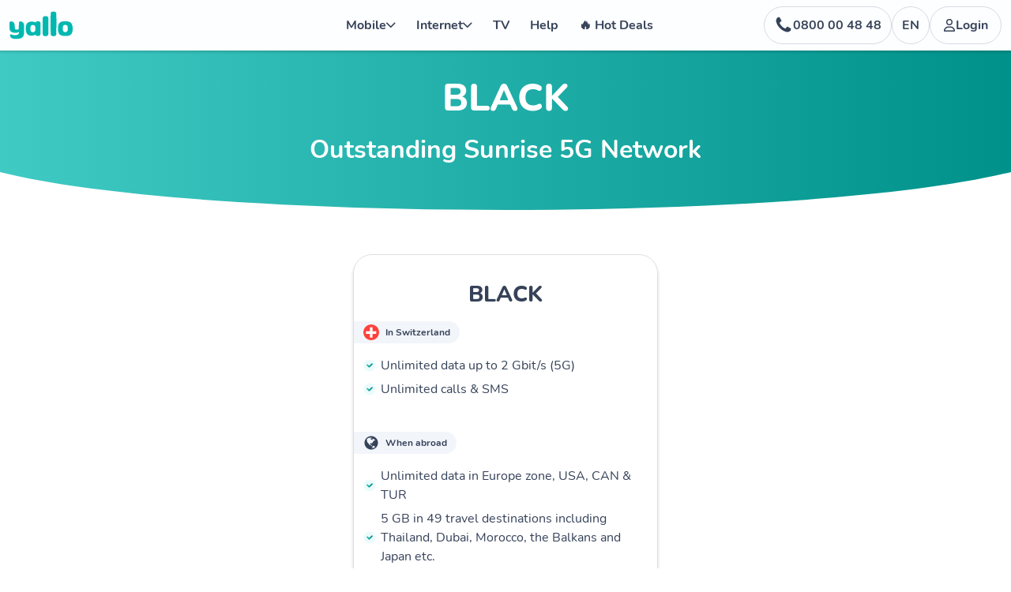

--- FILE ---
content_type: text/css
request_url: https://www.yallo.ch/v1/styles-HST62D5G.css
body_size: 22955
content:
*,:before,:after{--tw-border-spacing-x: 0;--tw-border-spacing-y: 0;--tw-translate-x: 0;--tw-translate-y: 0;--tw-rotate: 0;--tw-skew-x: 0;--tw-skew-y: 0;--tw-scale-x: 1;--tw-scale-y: 1;--tw-pan-x: ;--tw-pan-y: ;--tw-pinch-zoom: ;--tw-scroll-snap-strictness: proximity;--tw-gradient-from-position: ;--tw-gradient-via-position: ;--tw-gradient-to-position: ;--tw-ordinal: ;--tw-slashed-zero: ;--tw-numeric-figure: ;--tw-numeric-spacing: ;--tw-numeric-fraction: ;--tw-ring-inset: ;--tw-ring-offset-width: 0px;--tw-ring-offset-color: #fff;--tw-ring-color: rgb(59 130 246 / .5);--tw-ring-offset-shadow: 0 0 #0000;--tw-ring-shadow: 0 0 #0000;--tw-shadow: 0 0 #0000;--tw-shadow-colored: 0 0 #0000;--tw-blur: ;--tw-brightness: ;--tw-contrast: ;--tw-grayscale: ;--tw-hue-rotate: ;--tw-invert: ;--tw-saturate: ;--tw-sepia: ;--tw-drop-shadow: ;--tw-backdrop-blur: ;--tw-backdrop-brightness: ;--tw-backdrop-contrast: ;--tw-backdrop-grayscale: ;--tw-backdrop-hue-rotate: ;--tw-backdrop-invert: ;--tw-backdrop-opacity: ;--tw-backdrop-saturate: ;--tw-backdrop-sepia: ;--tw-contain-size: ;--tw-contain-layout: ;--tw-contain-paint: ;--tw-contain-style: }::backdrop{--tw-border-spacing-x: 0;--tw-border-spacing-y: 0;--tw-translate-x: 0;--tw-translate-y: 0;--tw-rotate: 0;--tw-skew-x: 0;--tw-skew-y: 0;--tw-scale-x: 1;--tw-scale-y: 1;--tw-pan-x: ;--tw-pan-y: ;--tw-pinch-zoom: ;--tw-scroll-snap-strictness: proximity;--tw-gradient-from-position: ;--tw-gradient-via-position: ;--tw-gradient-to-position: ;--tw-ordinal: ;--tw-slashed-zero: ;--tw-numeric-figure: ;--tw-numeric-spacing: ;--tw-numeric-fraction: ;--tw-ring-inset: ;--tw-ring-offset-width: 0px;--tw-ring-offset-color: #fff;--tw-ring-color: rgb(59 130 246 / .5);--tw-ring-offset-shadow: 0 0 #0000;--tw-ring-shadow: 0 0 #0000;--tw-shadow: 0 0 #0000;--tw-shadow-colored: 0 0 #0000;--tw-blur: ;--tw-brightness: ;--tw-contrast: ;--tw-grayscale: ;--tw-hue-rotate: ;--tw-invert: ;--tw-saturate: ;--tw-sepia: ;--tw-drop-shadow: ;--tw-backdrop-blur: ;--tw-backdrop-brightness: ;--tw-backdrop-contrast: ;--tw-backdrop-grayscale: ;--tw-backdrop-hue-rotate: ;--tw-backdrop-invert: ;--tw-backdrop-opacity: ;--tw-backdrop-saturate: ;--tw-backdrop-sepia: ;--tw-contain-size: ;--tw-contain-layout: ;--tw-contain-paint: ;--tw-contain-style: }*,:before,:after{box-sizing:border-box;border-width:0;border-style:solid;border-color:#e5e7eb}:before,:after{--tw-content: ""}html,:host{line-height:1.5;-webkit-text-size-adjust:100%;-moz-tab-size:4;tab-size:4;font-family:ui-sans-serif,system-ui,sans-serif,"Apple Color Emoji","Segoe UI Emoji",Segoe UI Symbol,"Noto Color Emoji";font-feature-settings:normal;font-variation-settings:normal;-webkit-tap-highlight-color:transparent}body{margin:0;line-height:inherit}hr{height:0;color:inherit;border-top-width:1px}abbr:where([title]){text-decoration:underline dotted}h1,h2,h3,h4,h5,h6{font-size:inherit;font-weight:inherit}a{color:inherit;text-decoration:inherit}b,strong{font-weight:bolder}code,kbd,samp,pre{font-family:ui-monospace,SFMono-Regular,Menlo,Monaco,Consolas,Liberation Mono,Courier New,monospace;font-feature-settings:normal;font-variation-settings:normal;font-size:1em}small{font-size:80%}sub,sup{font-size:75%;line-height:0;position:relative;vertical-align:baseline}sub{bottom:-.25em}sup{top:-.5em}table{text-indent:0;border-color:inherit;border-collapse:collapse}button,input,optgroup,select,textarea{font-family:inherit;font-feature-settings:inherit;font-variation-settings:inherit;font-size:100%;font-weight:inherit;line-height:inherit;letter-spacing:inherit;color:inherit;margin:0;padding:0}button,select{text-transform:none}button,input:where([type=button]),input:where([type=reset]),input:where([type=submit]){-webkit-appearance:button;background-color:transparent;background-image:none}:-moz-focusring{outline:auto}:-moz-ui-invalid{box-shadow:none}progress{vertical-align:baseline}::-webkit-inner-spin-button,::-webkit-outer-spin-button{height:auto}[type=search]{-webkit-appearance:textfield;outline-offset:-2px}::-webkit-search-decoration{-webkit-appearance:none}::-webkit-file-upload-button{-webkit-appearance:button;font:inherit}summary{display:list-item}blockquote,dl,dd,h1,h2,h3,h4,h5,h6,hr,figure,p,pre{margin:0}fieldset{margin:0;padding:0}legend{padding:0}ol,ul,menu{list-style:none;margin:0;padding:0}dialog{padding:0}textarea{resize:vertical}input::placeholder,textarea::placeholder{opacity:1;color:#9ca3af}button,[role=button]{cursor:pointer}:disabled{cursor:default}img,svg,video,canvas,audio,iframe,embed,object{display:block;vertical-align:middle}img,video{max-width:100%;height:auto}[hidden]:where(:not([hidden=until-found])){display:none}.container{width:100%;margin-right:auto;margin-left:auto}@media (min-width: 420px){.container{max-width:420px}}@media (min-width: 480px){.container{max-width:480px}}@media (min-width: 640px){.container{max-width:640px}}@media (min-width: 768px){.container{max-width:768px}}@media (min-width: 1024px){.container{max-width:1024px}}@media (min-width: 1280px){.container{max-width:1280px}}@media (min-width: 1536px){.container{max-width:1536px}}.sr-only{position:absolute;width:1px;height:1px;padding:0;margin:-1px;overflow:hidden;clip:rect(0,0,0,0);white-space:nowrap;border-width:0}.pointer-events-none{pointer-events:none}.visible{visibility:visible}.invisible{visibility:hidden}.collapse{visibility:collapse}.static{position:static}.\!fixed{position:fixed!important}.fixed{position:fixed}.absolute{position:absolute}.relative{position:relative}.sticky{position:sticky}.inset-0{inset:0}.inset-y-0{top:0;bottom:0}.-bottom-\[100px\]{bottom:-100px}.-left-3{left:-.75rem}.-left-\[14px\]{left:-14px}.-right-1\.5{right:-.375rem}.-top-10{top:-2.5rem}.-top-16{top:-4rem}.-top-2{top:-.5rem}.-top-5{top:-1.25rem}.-top-\[16px\]{top:-16px}.bottom-0{bottom:0}.bottom-\[3px\]{bottom:3px}.end-0{inset-inline-end:0px}.left-0{left:0}.left-1\/2{left:50%}.left-3{left:.75rem}.left-4{left:1rem}.left-\[3px\]{left:3px}.left-\[5px\]{left:5px}.right-0{right:0}.right-2{right:.5rem}.right-4{right:1rem}.right-7{right:1.75rem}.right-\[-0\.5rem\]{right:-.5rem}.right-\[5px\]{right:5px}.top-0{top:0}.top-1\/2{top:50%}.top-2{top:.5rem}.top-3\/4{top:75%}.top-8{top:2rem}.top-\[-0\.7rem\]{top:-.7rem}.z-0{z-index:0}.z-10{z-index:10}.z-20{z-index:20}.z-40{z-index:40}.z-50{z-index:50}.z-9999999998{z-index:9999999998}.z-9999999999{z-index:9999999999}.order-1{order:1}.order-2{order:2}.order-3{order:3}.order-last{order:9999}.col-span-3{grid-column:span 3 / span 3}.col-span-full{grid-column:1 / -1}.col-start-2{grid-column-start:2}.row-start-2{grid-row-start:2}.m-1\.5{margin:.375rem}.m-2{margin:.5rem}.m-4{margin:1rem}.m-7{margin:1.75rem}.m-auto{margin:auto}.mx-1{margin-left:.25rem;margin-right:.25rem}.mx-10{margin-left:2.5rem;margin-right:2.5rem}.mx-2{margin-left:.5rem;margin-right:.5rem}.mx-32{margin-left:8rem;margin-right:8rem}.mx-4{margin-left:1rem;margin-right:1rem}.mx-5{margin-left:1.25rem;margin-right:1.25rem}.mx-7{margin-left:1.75rem;margin-right:1.75rem}.mx-auto{margin-left:auto;margin-right:auto}.my-0{margin-top:0;margin-bottom:0}.my-1{margin-top:.25rem;margin-bottom:.25rem}.my-12{margin-top:3rem;margin-bottom:3rem}.my-2{margin-top:.5rem;margin-bottom:.5rem}.my-3{margin-top:.75rem;margin-bottom:.75rem}.my-3\.5{margin-top:.875rem;margin-bottom:.875rem}.my-4{margin-top:1rem;margin-bottom:1rem}.my-6{margin-top:1.5rem;margin-bottom:1.5rem}.my-7{margin-top:1.75rem;margin-bottom:1.75rem}.my-8{margin-top:2rem;margin-bottom:2rem}.my-auto{margin-top:auto;margin-bottom:auto}.-mb-16{margin-bottom:-4rem}.-mb-4{margin-bottom:-1rem}.-mb-6{margin-bottom:-1.5rem}.-ml-3{margin-left:-.75rem}.-mt-3{margin-top:-.75rem}.-mt-4{margin-top:-1rem}.mb-0{margin-bottom:0}.mb-1{margin-bottom:.25rem}.mb-1\.5{margin-bottom:.375rem}.mb-10{margin-bottom:2.5rem}.mb-12{margin-bottom:3rem}.mb-14{margin-bottom:3.5rem}.mb-2{margin-bottom:.5rem}.mb-2\.5{margin-bottom:.625rem}.mb-24{margin-bottom:6rem}.mb-3{margin-bottom:.75rem}.mb-3\.5{margin-bottom:.875rem}.mb-4{margin-bottom:1rem}.mb-5{margin-bottom:1.25rem}.mb-52{margin-bottom:13rem}.mb-6{margin-bottom:1.5rem}.mb-8{margin-bottom:2rem}.mb-9{margin-bottom:2.25rem}.mb-\[-0\.313rem\]{margin-bottom:-.313rem}.ml-1{margin-left:.25rem}.ml-12{margin-left:3rem}.ml-2{margin-left:.5rem}.ml-28{margin-left:7rem}.ml-3{margin-left:.75rem}.ml-4{margin-left:1rem}.ml-5{margin-left:1.25rem}.ml-\[-9px\]{margin-left:-9px}.ml-auto{margin-left:auto}.mr-1{margin-right:.25rem}.mr-2{margin-right:.5rem}.mr-3{margin-right:.75rem}.mr-4{margin-right:1rem}.mr-5{margin-right:1.25rem}.mr-\[1rem\]{margin-right:1rem}.mr-auto{margin-right:auto}.mt-0\.5{margin-top:.125rem}.mt-1{margin-top:.25rem}.mt-1\.5{margin-top:.375rem}.mt-10{margin-top:2.5rem}.mt-11{margin-top:2.75rem}.mt-12{margin-top:3rem}.mt-14{margin-top:3.5rem}.mt-2{margin-top:.5rem}.mt-3{margin-top:.75rem}.mt-3\.5{margin-top:.875rem}.mt-32{margin-top:8rem}.mt-4{margin-top:1rem}.mt-5{margin-top:1.25rem}.mt-6{margin-top:1.5rem}.mt-8{margin-top:2rem}.mt-9{margin-top:2.25rem}.mt-\[-1rem\]{margin-top:-1rem}.mt-\[134px\]{margin-top:134px}.mt-auto{margin-top:auto}.box-border{box-sizing:border-box}.box-content{box-sizing:content-box}.line-clamp-1{overflow:hidden;display:-webkit-box;-webkit-box-orient:vertical;-webkit-line-clamp:1}.\!block{display:block!important}.block{display:block}.inline-block{display:inline-block}.inline{display:inline}.\!flex{display:flex!important}.flex{display:flex}.inline-flex{display:inline-flex}.table{display:table}.table-cell{display:table-cell}.grid{display:grid}.contents{display:contents}.list-item{display:list-item}.\!hidden{display:none!important}.hidden{display:none}.size-10{width:2.5rem;height:2.5rem}.size-2{width:.5rem;height:.5rem}.size-3{width:.75rem;height:.75rem}.size-8{width:2rem;height:2rem}.\!h-12{height:3rem!important}.\!h-\[2px\]{height:2px!important}.h-1\.5{height:.375rem}.h-10{height:2.5rem}.h-11{height:2.75rem}.h-12{height:3rem}.h-14{height:3.5rem}.h-16{height:4rem}.h-2{height:.5rem}.h-2\.5{height:.625rem}.h-2\/3{height:66.666667%}.h-24{height:6rem}.h-3{height:.75rem}.h-4{height:1rem}.h-44{height:11rem}.h-5{height:1.25rem}.h-6{height:1.5rem}.h-72{height:18rem}.h-8{height:2rem}.h-80{height:20rem}.h-9{height:2.25rem}.h-\[18px\]{height:18px}.h-\[1px\]{height:1px}.h-\[70vh\]{height:70vh}.h-fit{height:fit-content}.h-full{height:100%}.h-px{height:1px}.h-screen{height:100vh}.max-h-64{max-height:16rem}.max-h-\[25vmin\]{max-height:25vmin}.max-h-\[90vh\]{max-height:90vh}.max-h-full{max-height:100%}.max-h-screen{max-height:100vh}.min-h-0{min-height:0px}.min-h-\[25vmin\]{min-height:25vmin}.min-h-\[4rem\]{min-height:4rem}.min-h-full{min-height:100%}.min-h-screen{min-height:100vh}.\!w-1\/2{width:50%!important}.w-1\/2{width:50%}.w-1\/3{width:33.333333%}.w-1\/4{width:25%}.w-1\/6{width:16.666667%}.w-10{width:2.5rem}.w-12{width:3rem}.w-16{width:4rem}.w-2{width:.5rem}.w-2\/5{width:40%}.w-20{width:5rem}.w-24{width:6rem}.w-28{width:7rem}.w-3{width:.75rem}.w-3\/4{width:75%}.w-32{width:8rem}.w-4{width:1rem}.w-44{width:11rem}.w-48{width:12rem}.w-5{width:1.25rem}.w-5\/6{width:83.333333%}.w-6{width:1.5rem}.w-60{width:15rem}.w-7{width:1.75rem}.w-8{width:2rem}.w-80{width:20rem}.w-96{width:24rem}.w-\[107px\]{width:107px}.w-\[18px\]{width:18px}.w-\[384px\]{width:384px}.w-\[60vw\]{width:60vw}.w-\[84px\]{width:84px}.w-\[89px\]{width:89px}.w-\[calc\(100\%\*var\(--swiper-template-count\)\/var\(--columnCount\)\)\]{width:calc(100% * var(--swiper-template-count) / var(--columnCount))}.w-\[calc\(100\%\+0\.75rem\)\]{width:calc(100% + .75rem)}.w-\[calc\(100\%-2rem\)\]{width:calc(100% - 2rem)}.w-auto{width:auto}.w-fit{width:fit-content}.w-full{width:100%}.w-screen{width:100vw}.\!min-w-12{min-width:3rem!important}.\!min-w-60{min-width:15rem!important}.\!min-w-\[9\.5rem\]{min-width:9.5rem!important}.min-w-28{min-width:7rem}.min-w-44{min-width:11rem}.min-w-\[120px\]{min-width:120px}.max-w-2xl{max-width:42rem}.max-w-3xl{max-width:48rem}.max-w-4xl{max-width:56rem}.max-w-56{max-width:14rem}.max-w-6{max-width:1.5rem}.max-w-6\.5xl{max-width:75.375rem}.max-w-6xl{max-width:72rem}.max-w-7xl{max-width:80rem}.max-w-80{max-width:20rem}.max-w-\[50rem\]{max-width:50rem}.max-w-\[75\%\]{max-width:75%}.max-w-\[90\%\]{max-width:90%}.max-w-full{max-width:100%}.max-w-lg{max-width:32rem}.max-w-md{max-width:28rem}.max-w-xl{max-width:36rem}.max-w-xs{max-width:20rem}.flex-1{flex:1 1 0%}.flex-auto{flex:1 1 auto}.flex-shrink-0,.shrink-0{flex-shrink:0}.flex-grow,.grow{flex-grow:1}.grow-0{flex-grow:0}.basis-0{flex-basis:0px}.basis-auto{flex-basis:auto}.table-fixed{table-layout:fixed}.-translate-x-1\/2{--tw-translate-x: -50%;transform:translate(var(--tw-translate-x),var(--tw-translate-y)) rotate(var(--tw-rotate)) skew(var(--tw-skew-x)) skewY(var(--tw-skew-y)) scaleX(var(--tw-scale-x)) scaleY(var(--tw-scale-y))}.-translate-y-1\/2{--tw-translate-y: -50%;transform:translate(var(--tw-translate-x),var(--tw-translate-y)) rotate(var(--tw-rotate)) skew(var(--tw-skew-x)) skewY(var(--tw-skew-y)) scaleX(var(--tw-scale-x)) scaleY(var(--tw-scale-y))}.-translate-y-2{--tw-translate-y: -.5rem;transform:translate(var(--tw-translate-x),var(--tw-translate-y)) rotate(var(--tw-rotate)) skew(var(--tw-skew-x)) skewY(var(--tw-skew-y)) scaleX(var(--tw-scale-x)) scaleY(var(--tw-scale-y))}.translate-x-\[calc\(-100\%\/var\(--swiper-template-count\)\*var\(--swiper-index\)\+var\(--swiper-offset\)\)\]{--tw-translate-x: calc(-100% / var(--swiper-template-count) * var(--swiper-index) + var(--swiper-offset));transform:translate(var(--tw-translate-x),var(--tw-translate-y)) rotate(var(--tw-rotate)) skew(var(--tw-skew-x)) skewY(var(--tw-skew-y)) scaleX(var(--tw-scale-x)) scaleY(var(--tw-scale-y))}.-rotate-90{--tw-rotate: -90deg;transform:translate(var(--tw-translate-x),var(--tw-translate-y)) rotate(var(--tw-rotate)) skew(var(--tw-skew-x)) skewY(var(--tw-skew-y)) scaleX(var(--tw-scale-x)) scaleY(var(--tw-scale-y))}.rotate-180{--tw-rotate: 180deg;transform:translate(var(--tw-translate-x),var(--tw-translate-y)) rotate(var(--tw-rotate)) skew(var(--tw-skew-x)) skewY(var(--tw-skew-y)) scaleX(var(--tw-scale-x)) scaleY(var(--tw-scale-y))}.rotate-45{--tw-rotate: 45deg;transform:translate(var(--tw-translate-x),var(--tw-translate-y)) rotate(var(--tw-rotate)) skew(var(--tw-skew-x)) skewY(var(--tw-skew-y)) scaleX(var(--tw-scale-x)) scaleY(var(--tw-scale-y))}.rotate-\[-135deg\]{--tw-rotate: -135deg;transform:translate(var(--tw-translate-x),var(--tw-translate-y)) rotate(var(--tw-rotate)) skew(var(--tw-skew-x)) skewY(var(--tw-skew-y)) scaleX(var(--tw-scale-x)) scaleY(var(--tw-scale-y))}.transform{transform:translate(var(--tw-translate-x),var(--tw-translate-y)) rotate(var(--tw-rotate)) skew(var(--tw-skew-x)) skewY(var(--tw-skew-y)) scaleX(var(--tw-scale-x)) scaleY(var(--tw-scale-y))}@keyframes pulse{50%{opacity:.5}}.animate-pulse{animation:pulse 2s cubic-bezier(.4,0,.6,1) infinite}.animate-scale-bounce-lg{animation:scale-bouncing-lg .8s linear 2}.animate-scale-bounce-sm{animation:scale-bouncing-sm .8s linear 2}@keyframes spin{to{transform:rotate(360deg)}}.animate-spin{animation:spin 1s linear infinite}.cursor-auto{cursor:auto}.cursor-pointer{cursor:pointer}.select-none{-webkit-user-select:none;user-select:none}.resize{resize:both}.auto-cols-fr{grid-auto-columns:minmax(0,1fr)}.grid-flow-row-dense{grid-auto-flow:row dense}.grid-cols-1{grid-template-columns:repeat(1,minmax(0,1fr))}.grid-cols-2{grid-template-columns:repeat(2,minmax(0,1fr))}.grid-cols-3{grid-template-columns:repeat(3,minmax(0,1fr))}.grid-cols-4{grid-template-columns:repeat(4,minmax(0,1fr))}.grid-cols-6{grid-template-columns:repeat(6,minmax(0,1fr))}.grid-cols-\[1fr\]{grid-template-columns:1fr}.grid-cols-\[2fr_1fr\]{grid-template-columns:2fr 1fr}.grid-cols-\[40px_1fr\]{grid-template-columns:40px 1fr}.grid-cols-\[repeat\(auto-fit\,minmax\(0\,1fr\)\)\]{grid-template-columns:repeat(auto-fit,minmax(0,1fr))}.grid-rows-2{grid-template-rows:repeat(2,minmax(0,1fr))}.grid-rows-4{grid-template-rows:repeat(4,minmax(0,1fr))}.grid-rows-\[120px_1fr\]{grid-template-rows:120px 1fr}.grid-rows-\[auto_1fr\]{grid-template-rows:auto 1fr}.grid-rows-\[auto_auto_auto_auto\]{grid-template-rows:auto auto auto auto}.flex-row{flex-direction:row}.\!flex-col{flex-direction:column!important}.flex-col{flex-direction:column}.flex-wrap{flex-wrap:wrap}.flex-nowrap{flex-wrap:nowrap}.content-end{align-content:flex-end}.content-between{align-content:space-between}.items-start{align-items:flex-start}.items-end{align-items:flex-end}.items-center{align-items:center}.justify-start{justify-content:flex-start}.justify-end{justify-content:flex-end}.justify-center{justify-content:center}.justify-between{justify-content:space-between}.justify-evenly{justify-content:space-evenly}.justify-stretch{justify-content:stretch}.justify-items-center{justify-items:center}.gap-1{gap:.25rem}.gap-1\.5{gap:.375rem}.gap-10{gap:2.5rem}.gap-2{gap:.5rem}.gap-2\.5{gap:.625rem}.gap-3{gap:.75rem}.gap-4{gap:1rem}.gap-6{gap:1.5rem}.gap-7{gap:1.75rem}.gap-8{gap:2rem}.gap-x-5{column-gap:1.25rem}.gap-x-6{column-gap:1.5rem}.gap-y-2{row-gap:.5rem}.gap-y-4{row-gap:1rem}.gap-y-5{row-gap:1.25rem}.gap-y-6{row-gap:1.5rem}.gap-y-8{row-gap:2rem}.space-x-0>:not([hidden])~:not([hidden]){--tw-space-x-reverse: 0;margin-right:calc(0px * var(--tw-space-x-reverse));margin-left:calc(0px * calc(1 - var(--tw-space-x-reverse)))}.space-x-1>:not([hidden])~:not([hidden]){--tw-space-x-reverse: 0;margin-right:calc(.25rem * var(--tw-space-x-reverse));margin-left:calc(.25rem * calc(1 - var(--tw-space-x-reverse)))}.space-x-4>:not([hidden])~:not([hidden]){--tw-space-x-reverse: 0;margin-right:calc(1rem * var(--tw-space-x-reverse));margin-left:calc(1rem * calc(1 - var(--tw-space-x-reverse)))}.space-y-6>:not([hidden])~:not([hidden]){--tw-space-y-reverse: 0;margin-top:calc(1.5rem * calc(1 - var(--tw-space-y-reverse)));margin-bottom:calc(1.5rem * var(--tw-space-y-reverse))}.divide-y-2>:not([hidden])~:not([hidden]){--tw-divide-y-reverse: 0;border-top-width:calc(2px * calc(1 - var(--tw-divide-y-reverse)));border-bottom-width:calc(2px * var(--tw-divide-y-reverse))}.divide-gray-200>:not([hidden])~:not([hidden]){--tw-divide-opacity: 1;border-color:rgb(229 231 235 / var(--tw-divide-opacity, 1))}.self-end{align-self:flex-end}.self-center{align-self:center}.self-stretch{align-self:stretch}.justify-self-start{justify-self:start}.justify-self-end{justify-self:end}.overflow-hidden{overflow:hidden}.overflow-x-auto{overflow-x:auto}.overflow-y-auto{overflow-y:auto}.overflow-x-hidden{overflow-x:hidden}.overflow-y-hidden{overflow-y:hidden}.text-wrap{text-wrap:wrap}.text-nowrap{text-wrap:nowrap}.break-words{overflow-wrap:break-word}.\!rounded{border-radius:.25rem!important}.rounded{border-radius:.25rem}.rounded-2xl{border-radius:1rem}.rounded-\[--border-radius-product-boxes\]{border-radius:var(--border-radius-product-boxes)}.rounded-\[--radius-3xl\]{border-radius:var(--radius-3xl)}.rounded-full{border-radius:9999px}.rounded-lg{border-radius:.5rem}.rounded-md{border-radius:.375rem}.rounded-none{border-radius:0}.rounded-sm{border-radius:.125rem}.rounded-xl{border-radius:.75rem}.\!rounded-e-3xl{border-start-end-radius:1.5rem!important;border-end-end-radius:1.5rem!important}.rounded-b-2xl{border-bottom-right-radius:1rem;border-bottom-left-radius:1rem}.rounded-l-2xl{border-top-left-radius:1rem;border-bottom-left-radius:1rem}.rounded-r-2xl{border-top-right-radius:1rem;border-bottom-right-radius:1rem}.rounded-r-full{border-top-right-radius:9999px;border-bottom-right-radius:9999px}.rounded-t-2xl{border-top-left-radius:1rem;border-top-right-radius:1rem}.rounded-bl-2xl{border-bottom-left-radius:1rem}.rounded-br-2xl{border-bottom-right-radius:1rem}.rounded-br-full{border-bottom-right-radius:9999px}.rounded-ee-lg{border-end-end-radius:.5rem}.rounded-es-lg{border-end-start-radius:.5rem}.rounded-se-lg{border-start-end-radius:.5rem}.rounded-ss-lg{border-start-start-radius:.5rem}.rounded-tl-2xl{border-top-left-radius:1rem}.rounded-tr-2xl{border-top-right-radius:1rem}.rounded-tr-full{border-top-right-radius:9999px}.\!border{border-width:1px!important}.border{border-width:1px}.border-0{border-width:0px}.border-2{border-width:2px}.border-3{border-width:3px}.border-4{border-width:4px}.border-\[0\.5px\]{border-width:.5px}.border-b{border-bottom-width:1px}.border-b-2{border-bottom-width:2px}.border-l-2{border-left-width:2px}.border-l-8{border-left-width:8px}.border-r{border-right-width:1px}.border-r-2{border-right-width:2px}.border-t,.border-t-\[1px\]{border-top-width:1px}.\!border-solid{border-style:solid!important}.border-solid{border-style:solid}.border-dashed{border-style:dashed}.\!border-none{border-style:none!important}.\!border-\[--blue-500\]{border-color:var(--blue-500)!important}.\!border-\[--color-border-primary\]{border-color:var(--color-border-primary)!important}.\!border-\[--color-featured\]{border-color:var(--color-featured)!important}.\!border-red-600{--tw-border-opacity: 1 !important;border-color:rgb(220 38 38 / var(--tw-border-opacity, 1))!important}.border-\[--color-background-info-dark\]{border-color:var(--color-background-info-dark)}.border-\[--color-background-negative-dark\]{border-color:var(--color-background-negative-dark)}.border-\[--color-background-positive-dark\]{border-color:var(--color-background-positive-dark)}.border-\[--color-border-footer-cta-item\]{border-color:var(--color-border-footer-cta-item)}.border-\[--color-border-info-dark\]{border-color:var(--color-border-info-dark)}.border-\[--color-border-navbar-item\]{border-color:var(--color-border-navbar-item)}.border-\[--color-border-negative\]{border-color:var(--color-border-negative)}.border-\[--color-border-positive-dark\]{border-color:var(--color-border-positive-dark)}.border-\[--color-border-primary\]{border-color:var(--color-border-primary)}.border-\[--color-border-secondary\]{border-color:var(--color-border-secondary)}.border-\[--color-border-warning-dark\]{border-color:var(--color-border-warning-dark)}.border-\[--color-border-warning\]{border-color:var(--color-border-warning)}.border-\[--color-gray-3\]{border-color:var(--color-gray-3)}.border-\[--color-gray-4\]{border-color:var(--color-gray-4)}.border-\[--color-gray-opacity-strong\]{border-color:var(--color-gray-opacity-strong)}.border-\[--color-primary\]{border-color:var(--color-primary)}.border-\[--color-text-icon-secondary\]{border-color:var(--color-text-icon-secondary)}.border-\[--color-text-secondary\]{border-color:var(--color-text-secondary)}.border-\[--green-200\]{border-color:var(--green-200)}.border-\[--neutral-400\]{border-color:var(--neutral-400)}.border-\[--neutral-500\]{border-color:var(--neutral-500)}.border-\[--red-100\]{border-color:var(--red-100)}.border-\[--yellow-500\]{border-color:var(--yellow-500)}.border-current{border-color:currentColor}.border-gray-200{--tw-border-opacity: 1;border-color:rgb(229 231 235 / var(--tw-border-opacity, 1))}.border-gray-300{--tw-border-opacity: 1;border-color:rgb(209 213 219 / var(--tw-border-opacity, 1))}.border-inherit{border-color:inherit}.border-neutral-200{--tw-border-opacity: 1;border-color:rgb(229 229 229 / var(--tw-border-opacity, 1))}.border-slate-300{--tw-border-opacity: 1;border-color:rgb(203 213 225 / var(--tw-border-opacity, 1))}.border-white{--tw-border-opacity: 1;border-color:rgb(255 255 255 / var(--tw-border-opacity, 1))}.border-b-\[--neutral-50\]{border-bottom-color:var(--neutral-50)}.border-r-transparent{border-right-color:transparent}.border-opacity-40{--tw-border-opacity: .4}.\!bg-white{--tw-bg-opacity: 1 !important;background-color:rgb(255 255 255 / var(--tw-bg-opacity, 1))!important}.bg-\[\#f0f0f0\]{--tw-bg-opacity: 1;background-color:rgb(240 240 240 / var(--tw-bg-opacity, 1))}.bg-\[--basic-white-75\]{background-color:var(--basic-white-75)}.bg-\[--basic-white\]{background-color:var(--basic-white)}.bg-\[--blue-50\]{background-color:var(--blue-50)}.bg-\[--color-background-curved-box-light\]{background-color:var(--color-background-curved-box-light)}.bg-\[--color-background-hero-area\]{background-color:var(--color-background-hero-area)}.bg-\[--color-background-info-dark\]{background-color:var(--color-background-info-dark)}.bg-\[--color-background-info-light\]{background-color:var(--color-background-info-light)}.bg-\[--color-background-navigation-button\]{background-color:var(--color-background-navigation-button)}.bg-\[--color-background-navigation\]{background-color:var(--color-background-navigation)}.bg-\[--color-background-negative-light\]{background-color:var(--color-background-negative-light)}.bg-\[--color-background-phone-number-slice\]{background-color:var(--color-background-phone-number-slice)}.bg-\[--color-background-positive-dark\]{background-color:var(--color-background-positive-dark)}.bg-\[--color-background-positive-light\]{background-color:var(--color-background-positive-light)}.bg-\[--color-background-primary\]{background-color:var(--color-background-primary)}.bg-\[--color-background-product-card-hero-area\]{background-color:var(--color-background-product-card-hero-area)}.bg-\[--color-background-product-card\]{background-color:var(--color-background-product-card)}.bg-\[--color-background-secondary\]{background-color:var(--color-background-secondary)}.bg-\[--color-background-tertiary\]{background-color:var(--color-background-tertiary)}.bg-\[--color-background-warning-dark\]{background-color:var(--color-background-warning-dark)}.bg-\[--color-background-warning-light\]{background-color:var(--color-background-warning-light)}.bg-\[--color-border-positive\]{background-color:var(--color-border-positive)}.bg-\[--color-border-primary\]{background-color:var(--color-border-primary)}.bg-\[--color-featured\]{background-color:var(--color-featured)}.bg-\[--color-gray-3\]{background-color:var(--color-gray-3)}.bg-\[--color-gray-4-opacity\]{background-color:var(--color-gray-4-opacity)}.bg-\[--color-gray-7\]{background-color:var(--color-gray-7)}.bg-\[--color-primary-default\]{background-color:var(--color-primary-default)}.bg-\[--color-primary\]{background-color:var(--color-primary)}.bg-\[--color-secondary-light\]{background-color:var(--color-secondary-light)}.bg-\[--color-secondary\]{background-color:var(--color-secondary)}.bg-\[--color-text-placeholder\]{background-color:var(--color-text-placeholder)}.bg-\[--green-50\]{background-color:var(--green-50)}.bg-\[--neutral-300\]{background-color:var(--neutral-300)}.bg-\[--neutral-400\]{background-color:var(--neutral-400)}.bg-\[--neutral-50\]{background-color:var(--neutral-50)}.bg-\[--red-50\]{background-color:var(--red-50)}.bg-\[--yellow-50\]{background-color:var(--yellow-50)}.bg-\[var\(--color-gray-2\)\]{background-color:var(--color-gray-2)}.bg-\[var\(--color-midnight\)\]{background-color:var(--color-midnight)}.bg-black{--tw-bg-opacity: 1;background-color:rgb(0 0 0 / var(--tw-bg-opacity, 1))}.bg-gray-200{--tw-bg-opacity: 1;background-color:rgb(229 231 235 / var(--tw-bg-opacity, 1))}.bg-gray-300{--tw-bg-opacity: 1;background-color:rgb(209 213 219 / var(--tw-bg-opacity, 1))}.bg-gray-700{--tw-bg-opacity: 1;background-color:rgb(55 65 81 / var(--tw-bg-opacity, 1))}.bg-neutral-50{--tw-bg-opacity: 1;background-color:rgb(250 250 250 / var(--tw-bg-opacity, 1))}.bg-transparent{background-color:transparent}.bg-white{--tw-bg-opacity: 1;background-color:rgb(255 255 255 / var(--tw-bg-opacity, 1))}.bg-yellow-50{--tw-bg-opacity: 1;background-color:rgb(254 252 232 / var(--tw-bg-opacity, 1))}.bg-\[image\:--color-background-benefits-list\]{background-image:var(--color-background-benefits-list)}.bg-\[image\:--color-background-newsletter\]{background-image:var(--color-background-newsletter)}.bg-\[image\:--color-text-login-title\]{background-image:var(--color-text-login-title)}.bg-\[image\:var\(--color-active-menu-item\)\]{background-image:var(--color-active-menu-item)}.bg-\[image\:var\(--color-primary-default\)\]{background-image:var(--color-primary-default)}.bg-gradient-to-r{background-image:linear-gradient(to right,var(--tw-gradient-stops))}.from-\[--color-border-negative\]{--tw-gradient-from: var(--color-border-negative) var(--tw-gradient-from-position);--tw-gradient-to: rgb(255 255 255 / 0) var(--tw-gradient-to-position);--tw-gradient-stops: var(--tw-gradient-from), var(--tw-gradient-to)}.from-\[--color-border-warning\]{--tw-gradient-from: var(--color-border-warning) var(--tw-gradient-from-position);--tw-gradient-to: rgb(255 255 255 / 0) var(--tw-gradient-to-position);--tw-gradient-stops: var(--tw-gradient-from), var(--tw-gradient-to)}.from-\[--color-primary-default-from\]{--tw-gradient-from: var(--color-primary-default-from) var(--tw-gradient-from-position);--tw-gradient-to: rgb(255 255 255 / 0) var(--tw-gradient-to-position);--tw-gradient-stops: var(--tw-gradient-from), var(--tw-gradient-to)}.from-\[--teal-100\]{--tw-gradient-from: var(--teal-100) var(--tw-gradient-from-position);--tw-gradient-to: rgb(255 255 255 / 0) var(--tw-gradient-to-position);--tw-gradient-stops: var(--tw-gradient-from), var(--tw-gradient-to)}.to-\[--blue-100\]{--tw-gradient-to: var(--blue-100) var(--tw-gradient-to-position)}.to-\[--color-border-positive\]{--tw-gradient-to: var(--color-border-positive) var(--tw-gradient-to-position)}.to-\[--color-border-warning\]{--tw-gradient-to: var(--color-border-warning) var(--tw-gradient-to-position)}.to-\[--color-primary-default-to\]{--tw-gradient-to: var(--color-primary-default-to) var(--tw-gradient-to-position)}.to-80\%{--tw-gradient-to-position: 80%}.bg-\[length\:100\%_75\%\]{background-size:100% 75%}.bg-cover{background-size:cover}.bg-fixed{background-attachment:fixed}.bg-clip-text{background-clip:text}.\!bg-center{background-position:center!important}.bg-center{background-position:center}.bg-top{background-position:top}.bg-no-repeat{background-repeat:no-repeat}.\!fill-\[--color-text-button\]{fill:var(--color-text-button)!important}.\!fill-\[--color-text-navigation\]{fill:var(--color-text-navigation)!important}.\!fill-\[--color-text-primary\]{fill:var(--color-text-primary)!important}.fill-\[--color-dark-gray\]{fill:var(--color-dark-gray)}.fill-\[--color-gray-2\]{fill:var(--color-gray-2)}.fill-\[--color-petrol\]{fill:var(--color-petrol)}.fill-\[--color-primary-logo\]{fill:var(--color-primary-logo)}.fill-\[--color-primary\]{fill:var(--color-primary)}.fill-\[--color-text-button\]{fill:var(--color-text-button)}.fill-\[--color-text-checkout-navigation\]{fill:var(--color-text-checkout-navigation)}.fill-\[--color-text-icon-primary\]{fill:var(--color-text-icon-primary)}.fill-\[--color-text-navigation\]{fill:var(--color-text-navigation)}.fill-\[--color-text-primary\]{fill:var(--color-text-primary)}.fill-\[--neutral-800\]{fill:var(--neutral-800)}.fill-slate-400{fill:#94a3b8}.fill-white{fill:#fff}.\!stroke-white{stroke:#fff!important}.stroke-\[--color-selective-yellow\]{stroke:var(--color-selective-yellow)}.stroke-\[var\(--color-dark-gray\)\]{stroke:var(--color-dark-gray)}.object-contain{object-fit:contain}.object-cover{object-fit:cover}.\!p-0{padding:0!important}.p-0\.5{padding:.125rem}.p-1{padding:.25rem}.p-1\.5{padding:.375rem}.p-12{padding:3rem}.p-14{padding:3.5rem}.p-2{padding:.5rem}.p-2\.5{padding:.625rem}.p-3{padding:.75rem}.p-4{padding:1rem}.p-5{padding:1.25rem}.p-6{padding:1.5rem}.p-7{padding:1.75rem}.p-8{padding:2rem}.p-\[14px\]{padding:14px}.p-\[15px\]{padding:15px}.px-1{padding-left:.25rem;padding-right:.25rem}.px-2{padding-left:.5rem;padding-right:.5rem}.px-2\.5{padding-left:.625rem;padding-right:.625rem}.px-3{padding-left:.75rem;padding-right:.75rem}.px-4{padding-left:1rem;padding-right:1rem}.px-5{padding-left:1.25rem;padding-right:1.25rem}.px-6{padding-left:1.5rem;padding-right:1.5rem}.px-8{padding-left:2rem;padding-right:2rem}.px-9{padding-left:2.25rem;padding-right:2.25rem}.py-0\.5{padding-top:.125rem;padding-bottom:.125rem}.py-1{padding-top:.25rem;padding-bottom:.25rem}.py-1\.5{padding-top:.375rem;padding-bottom:.375rem}.py-10{padding-top:2.5rem;padding-bottom:2.5rem}.py-16{padding-top:4rem;padding-bottom:4rem}.py-2{padding-top:.5rem;padding-bottom:.5rem}.py-2\.5{padding-top:.625rem;padding-bottom:.625rem}.py-3{padding-top:.75rem;padding-bottom:.75rem}.py-4{padding-top:1rem;padding-bottom:1rem}.py-5{padding-top:1.25rem;padding-bottom:1.25rem}.py-6{padding-top:1.5rem;padding-bottom:1.5rem}.py-7{padding-top:1.75rem;padding-bottom:1.75rem}.py-8{padding-top:2rem;padding-bottom:2rem}.py-\[6px\]{padding-top:6px;padding-bottom:6px}.\!pb-11{padding-bottom:2.75rem!important}.pb-1{padding-bottom:.25rem}.pb-11{padding-bottom:2.75rem}.pb-16{padding-bottom:4rem}.pb-2{padding-bottom:.5rem}.pb-20{padding-bottom:5rem}.pb-24{padding-bottom:6rem}.pb-3{padding-bottom:.75rem}.pb-4{padding-bottom:1rem}.pb-5{padding-bottom:1.25rem}.pb-6{padding-bottom:1.5rem}.pb-7{padding-bottom:1.75rem}.pb-8{padding-bottom:2rem}.pe-5{padding-inline-end:1.25rem}.pl-1{padding-left:.25rem}.pl-2\.5{padding-left:.625rem}.pl-3{padding-left:.75rem}.pr-0{padding-right:0}.pr-1{padding-right:.25rem}.pr-1\.5{padding-right:.375rem}.pr-12{padding-right:3rem}.pr-3{padding-right:.75rem}.pr-4{padding-right:1rem}.pr-6{padding-right:1.5rem}.ps-5{padding-inline-start:1.25rem}.pt-1{padding-top:.25rem}.pt-12{padding-top:3rem}.pt-16{padding-top:4rem}.pt-2{padding-top:.5rem}.pt-2\.5{padding-top:.625rem}.pt-20{padding-top:5rem}.pt-28{padding-top:7rem}.pt-4{padding-top:1rem}.pt-6{padding-top:1.5rem}.pt-8{padding-top:2rem}.text-left{text-align:left}.\!text-center{text-align:center!important}.text-center{text-align:center}.text-right{text-align:right}.text-justify{text-align:justify}.align-top{vertical-align:top}.align-middle{vertical-align:middle}.align-\[-0\.375em\]{vertical-align:-.375em}.font-mono{font-family:ui-monospace,SFMono-Regular,Menlo,Monaco,Consolas,Liberation Mono,Courier New,monospace}.\!text-4xl{font-size:2rem!important}.\!text-base{font-size:1rem!important}.\!text-xs{font-size:.75rem!important}.text-2xl{font-size:1.5rem}.text-3xl{font-size:1.75rem}.text-4xl{font-size:2rem}.text-6xl{font-size:3rem}.text-7xl{font-size:3.75rem}.text-8xl{font-size:4.375rem}.text-\[22px\]{font-size:22px}.text-base{font-size:1rem}.text-lg{font-size:1.25rem}.text-md{font-size:1.125rem}.text-sm{font-size:.875rem}.text-xl{font-size:1.313rem}.text-xs{font-size:.75rem}.text-xs\/4{font-size:.75rem;line-height:1rem}.\!font-bold{font-weight:700!important}.\!font-extrabold{font-weight:800!important}.\!font-normal{font-weight:400!important}.font-black{font-weight:900}.font-bold{font-weight:700}.font-extrabold{font-weight:800}.font-light{font-weight:300}.font-medium{font-weight:500}.font-normal{font-weight:400}.font-semibold{font-weight:600}.font-thin{font-weight:100}.uppercase{text-transform:uppercase}.lowercase{text-transform:lowercase}.italic{font-style:italic}.leading-10{line-height:2.5rem}.leading-3{line-height:.75rem}.leading-4{line-height:1rem}.leading-5{line-height:1.25rem}.leading-6{line-height:1.5rem}.leading-7{line-height:1.75rem}.leading-8{line-height:2rem}.leading-\[25px\]{line-height:25px}.leading-none{line-height:1}.tracking-normal{letter-spacing:0em}.\!text-\[--azure-800\]{color:var(--azure-800)!important}.\!text-\[--color-featured\]{color:var(--color-featured)!important}.\!text-\[--color-fixed-primary\]{color:var(--color-fixed-primary)!important}.\!text-\[--color-link-hover\]{color:var(--color-link-hover)!important}.\!text-\[--color-primary\]{color:var(--color-primary)!important}.\!text-\[--color-red\]{color:var(--color-red)!important}.\!text-\[--color-selective-yellow\]{color:var(--color-selective-yellow)!important}.\!text-\[--color-text-button\]{color:var(--color-text-button)!important}.\!text-\[--color-text-footer-titles\]{color:var(--color-text-footer-titles)!important}.\!text-\[--color-text-navigation\]{color:var(--color-text-navigation)!important}.\!text-\[--color-text-negative\]{color:var(--color-text-negative)!important}.\!text-\[--color-text-primary\]{color:var(--color-text-primary)!important}.\!text-\[--color-text-warning\]{color:var(--color-text-warning)!important}.\!text-\[--mat-form-field-outlined-disabled-input-text-color\]{color:var(--mat-form-field-outlined-disabled-input-text-color)!important}.\!text-\[var\(--color-primary\)\]{color:var(--color-primary)!important}.\!text-\[var\(--color-red-light\)\]{color:var(--color-red-light)!important}.\!text-white{--tw-text-opacity: 1 !important;color:rgb(255 255 255 / var(--tw-text-opacity, 1))!important}.text-\[\#707070\]{--tw-text-opacity: 1;color:rgb(112 112 112 / var(--tw-text-opacity, 1))}.text-\[--basic-white\]{color:var(--basic-white)}.text-\[--blue-700\]{color:var(--blue-700)}.text-\[--color-blue\]{color:var(--color-blue)}.text-\[--color-dark-gray\]{color:var(--color-dark-gray)}.text-\[--color-dark\]{color:var(--color-dark)}.text-\[--color-fixed-primary\]{color:var(--color-fixed-primary)}.text-\[--color-gray-1\]{color:var(--color-gray-1)}.text-\[--color-gray-6\]{color:var(--color-gray-6)}.text-\[--color-gray\]{color:var(--color-gray)}.text-\[--color-link-default\]{color:var(--color-link-default)}.text-\[--color-nav\]{color:var(--color-nav)}.text-\[--color-petrol\]{color:var(--color-petrol)}.text-\[--color-primary\]{color:var(--color-primary)}.text-\[--color-text-benefits-list\]{color:var(--color-text-benefits-list)}.text-\[--color-text-button\]{color:var(--color-text-button)}.text-\[--color-text-footer-titles\]{color:var(--color-text-footer-titles)}.text-\[--color-text-hero-area\]{color:var(--color-text-hero-area)}.text-\[--color-text-icon-primary\]{color:var(--color-text-icon-primary)}.text-\[--color-text-icon-secondary\]{color:var(--color-text-icon-secondary)}.text-\[--color-text-info\]{color:var(--color-text-info)}.text-\[--color-text-navigation\]{color:var(--color-text-navigation)}.text-\[--color-text-negative\]{color:var(--color-text-negative)}.text-\[--color-text-positive\]{color:var(--color-text-positive)}.text-\[--color-text-primary\]{color:var(--color-text-primary)}.text-\[--color-text-secondary\]{color:var(--color-text-secondary)}.text-\[--color-text-warning\]{color:var(--color-text-warning)}.text-\[--green-800\]{color:var(--green-800)}.text-\[--indigo-300\]{color:var(--indigo-300)}.text-\[--mat-form-field-error-text-color\]{color:var(--mat-form-field-error-text-color)}.text-\[--neutral-600\]{color:var(--neutral-600)}.text-\[--neutral-700\]{color:var(--neutral-700)}.text-\[--neutral-800\]{color:var(--neutral-800)}.text-\[--red-800\]{color:var(--red-800)}.text-\[--yellow-800\]{color:var(--yellow-800)}.text-\[var\(--color-dark\)\]{color:var(--color-dark)}.text-\[var\(--color-gray-1\)\]{color:var(--color-gray-1)}.text-\[var\(--color-primary\)\]{color:var(--color-primary)}.text-\[white\]{--tw-text-opacity: 1;color:rgb(255 255 255 / var(--tw-text-opacity, 1))}.text-black{--tw-text-opacity: 1;color:rgb(0 0 0 / var(--tw-text-opacity, 1))}.text-gray-800{--tw-text-opacity: 1;color:rgb(31 41 55 / var(--tw-text-opacity, 1))}.text-slate-400{--tw-text-opacity: 1;color:rgb(148 163 184 / var(--tw-text-opacity, 1))}.text-slate-600{--tw-text-opacity: 1;color:rgb(71 85 105 / var(--tw-text-opacity, 1))}.text-transparent{color:transparent}.text-white{--tw-text-opacity: 1;color:rgb(255 255 255 / var(--tw-text-opacity, 1))}.underline{text-decoration-line:underline}.placeholder-transparent::placeholder{color:transparent}.opacity-0{opacity:0}.opacity-100{opacity:1}.opacity-20{opacity:.2}.opacity-25{opacity:.25}.opacity-40{opacity:.4}.opacity-50{opacity:.5}.opacity-60{opacity:.6}.opacity-75{opacity:.75}.\!shadow-inner{--tw-shadow: inset 0 2px 4px 0 rgb(0 0 0 / .05) !important;--tw-shadow-colored: inset 0 2px 4px 0 var(--tw-shadow-color) !important;box-shadow:var(--tw-ring-offset-shadow, 0 0 #0000),var(--tw-ring-shadow, 0 0 #0000),var(--tw-shadow)!important}.\!shadow-inner-sm{--tw-shadow: 2px 3px 3px -1px #00000026 inset !important;--tw-shadow-colored: inset 2px 3px 3px -1px var(--tw-shadow-color) !important;box-shadow:var(--tw-ring-offset-shadow, 0 0 #0000),var(--tw-ring-shadow, 0 0 #0000),var(--tw-shadow)!important}.shadow-2xl{--tw-shadow: 0 25px 50px -12px rgb(0 0 0 / .25);--tw-shadow-colored: 0 25px 50px -12px var(--tw-shadow-color);box-shadow:var(--tw-ring-offset-shadow, 0 0 #0000),var(--tw-ring-shadow, 0 0 #0000),var(--tw-shadow)}.shadow-\[0_1px_2px_0_rgba\(231\,231\,231\,0\.7\)\]{--tw-shadow: 0 1px 2px 0 rgba(231,231,231,.7);--tw-shadow-colored: 0 1px 2px 0 var(--tw-shadow-color);box-shadow:var(--tw-ring-offset-shadow, 0 0 #0000),var(--tw-ring-shadow, 0 0 #0000),var(--tw-shadow)}.shadow-\[0_1px_3px_1px_rgba\(0\,0\,0\,0\.15\)\]{--tw-shadow: 0 1px 3px 1px rgba(0,0,0,.15);--tw-shadow-colored: 0 1px 3px 1px var(--tw-shadow-color);box-shadow:var(--tw-ring-offset-shadow, 0 0 #0000),var(--tw-ring-shadow, 0 0 #0000),var(--tw-shadow)}.shadow-\[0_2px_20px_rgba\(0\,0\,0\,0\.1\)\]{--tw-shadow: 0 2px 20px rgba(0,0,0,.1);--tw-shadow-colored: 0 2px 20px var(--tw-shadow-color);box-shadow:var(--tw-ring-offset-shadow, 0 0 #0000),var(--tw-ring-shadow, 0 0 #0000),var(--tw-shadow)}.shadow-\[0_2px_24px_rgba\(0\,0\,0\,0\.1\)\]{--tw-shadow: 0 2px 24px rgba(0,0,0,.1);--tw-shadow-colored: 0 2px 24px var(--tw-shadow-color);box-shadow:var(--tw-ring-offset-shadow, 0 0 #0000),var(--tw-ring-shadow, 0 0 #0000),var(--tw-shadow)}.shadow-\[0_2px_8px_rgba\(0\,0\,0\,0\.1\)\]{--tw-shadow: 0 2px 8px rgba(0,0,0,.1);--tw-shadow-colored: 0 2px 8px var(--tw-shadow-color);box-shadow:var(--tw-ring-offset-shadow, 0 0 #0000),var(--tw-ring-shadow, 0 0 #0000),var(--tw-shadow)}.shadow-\[0_4px_4px_0px_rgba\(54\,66\,89\,0\.15\)\]{--tw-shadow: 0 4px 4px 0px rgba(54,66,89,.15);--tw-shadow-colored: 0 4px 4px 0px var(--tw-shadow-color);box-shadow:var(--tw-ring-offset-shadow, 0 0 #0000),var(--tw-ring-shadow, 0 0 #0000),var(--tw-shadow)}.shadow-\[0_4px_4px_rgba\(0\,0\,0\,0\.15\)\]{--tw-shadow: 0 4px 4px rgba(0,0,0,.15);--tw-shadow-colored: 0 4px 4px var(--tw-shadow-color);box-shadow:var(--tw-ring-offset-shadow, 0 0 #0000),var(--tw-ring-shadow, 0 0 #0000),var(--tw-shadow)}.shadow-drop{--tw-shadow: 1px 1px 5px 0px #00000014;--tw-shadow-colored: 1px 1px 5px 0px var(--tw-shadow-color);box-shadow:var(--tw-ring-offset-shadow, 0 0 #0000),var(--tw-ring-shadow, 0 0 #0000),var(--tw-shadow)}.shadow-inner{--tw-shadow: inset 0 2px 4px 0 rgb(0 0 0 / .05);--tw-shadow-colored: inset 0 2px 4px 0 var(--tw-shadow-color);box-shadow:var(--tw-ring-offset-shadow, 0 0 #0000),var(--tw-ring-shadow, 0 0 #0000),var(--tw-shadow)}.shadow-lg{--tw-shadow: 0 10px 15px -3px rgb(0 0 0 / .1), 0 4px 6px -4px rgb(0 0 0 / .1);--tw-shadow-colored: 0 10px 15px -3px var(--tw-shadow-color), 0 4px 6px -4px var(--tw-shadow-color);box-shadow:var(--tw-ring-offset-shadow, 0 0 #0000),var(--tw-ring-shadow, 0 0 #0000),var(--tw-shadow)}.shadow-md{--tw-shadow: 0 4px 6px -1px rgb(0 0 0 / .1), 0 2px 4px -2px rgb(0 0 0 / .1);--tw-shadow-colored: 0 4px 6px -1px var(--tw-shadow-color), 0 2px 4px -2px var(--tw-shadow-color);box-shadow:var(--tw-ring-offset-shadow, 0 0 #0000),var(--tw-ring-shadow, 0 0 #0000),var(--tw-shadow)}.shadow-none{--tw-shadow: 0 0 #0000;--tw-shadow-colored: 0 0 #0000;box-shadow:var(--tw-ring-offset-shadow, 0 0 #0000),var(--tw-ring-shadow, 0 0 #0000),var(--tw-shadow)}.shadow-gray-200{--tw-shadow-color: #e5e7eb;--tw-shadow: var(--tw-shadow-colored)}.\!outline-none{outline:2px solid transparent!important;outline-offset:2px!important}.outline{outline-style:solid}.outline-0{outline-width:0px}.outline-1{outline-width:1px}.outline-offset-0{outline-offset:0px}.outline-offset-2{outline-offset:2px}.\!outline-\[--color-blue\]{outline-color:var(--color-blue)!important}.\!outline-\[--color-primary\]{outline-color:var(--color-primary)!important}.outline-\[--color-primary\]{outline-color:var(--color-primary)}.outline-\[--neutral-400\]{outline-color:var(--neutral-400)}.blur{--tw-blur: blur(8px);filter:var(--tw-blur) var(--tw-brightness) var(--tw-contrast) var(--tw-grayscale) var(--tw-hue-rotate) var(--tw-invert) var(--tw-saturate) var(--tw-sepia) var(--tw-drop-shadow)}.blur-none{--tw-blur: ;filter:var(--tw-blur) var(--tw-brightness) var(--tw-contrast) var(--tw-grayscale) var(--tw-hue-rotate) var(--tw-invert) var(--tw-saturate) var(--tw-sepia) var(--tw-drop-shadow)}.drop-shadow{--tw-drop-shadow: drop-shadow(0 1px 2px rgb(0 0 0 / .1)) drop-shadow(0 1px 1px rgb(0 0 0 / .06));filter:var(--tw-blur) var(--tw-brightness) var(--tw-contrast) var(--tw-grayscale) var(--tw-hue-rotate) var(--tw-invert) var(--tw-saturate) var(--tw-sepia) var(--tw-drop-shadow)}.filter{filter:var(--tw-blur) var(--tw-brightness) var(--tw-contrast) var(--tw-grayscale) var(--tw-hue-rotate) var(--tw-invert) var(--tw-saturate) var(--tw-sepia) var(--tw-drop-shadow)}.backdrop-blur-\[--backdrop-blur-product-card-hero-area\]{--tw-backdrop-blur: blur(var(--backdrop-blur-product-card-hero-area));-webkit-backdrop-filter:var(--tw-backdrop-blur) var(--tw-backdrop-brightness) var(--tw-backdrop-contrast) var(--tw-backdrop-grayscale) var(--tw-backdrop-hue-rotate) var(--tw-backdrop-invert) var(--tw-backdrop-opacity) var(--tw-backdrop-saturate) var(--tw-backdrop-sepia);backdrop-filter:var(--tw-backdrop-blur) var(--tw-backdrop-brightness) var(--tw-backdrop-contrast) var(--tw-backdrop-grayscale) var(--tw-backdrop-hue-rotate) var(--tw-backdrop-invert) var(--tw-backdrop-opacity) var(--tw-backdrop-saturate) var(--tw-backdrop-sepia)}.backdrop-blur-sm{--tw-backdrop-blur: blur(4px);-webkit-backdrop-filter:var(--tw-backdrop-blur) var(--tw-backdrop-brightness) var(--tw-backdrop-contrast) var(--tw-backdrop-grayscale) var(--tw-backdrop-hue-rotate) var(--tw-backdrop-invert) var(--tw-backdrop-opacity) var(--tw-backdrop-saturate) var(--tw-backdrop-sepia);backdrop-filter:var(--tw-backdrop-blur) var(--tw-backdrop-brightness) var(--tw-backdrop-contrast) var(--tw-backdrop-grayscale) var(--tw-backdrop-hue-rotate) var(--tw-backdrop-invert) var(--tw-backdrop-opacity) var(--tw-backdrop-saturate) var(--tw-backdrop-sepia)}.transition{transition-property:color,background-color,border-color,text-decoration-color,fill,stroke,opacity,box-shadow,transform,filter,backdrop-filter;transition-timing-function:cubic-bezier(.4,0,.2,1);transition-duration:.15s}.transition-all{transition-property:all;transition-timing-function:cubic-bezier(.4,0,.2,1);transition-duration:.15s}.transition-transform{transition-property:transform;transition-timing-function:cubic-bezier(.4,0,.2,1);transition-duration:.15s}.duration-200{transition-duration:.2s}.duration-300{transition-duration:.3s}.ease-in-out{transition-timing-function:cubic-bezier(.4,0,.2,1)}.will-change-transform{will-change:transform}.content-none{--tw-content: none;content:var(--tw-content)}.gradient-icon svg{fill:url(#gradient-icon)}.active-gradient-icon.active svg{fill:url(#gradient-icon)}.active-gradient-icon.\!active svg{fill:url(#gradient-icon)}.\[--columnCount\:1\]{--columnCount: 1}.\!\[background\:--color-background-warning-dark\]{background:var(--color-background-warning-dark)!important}.\!\[background\:--color-featured\]{background:var(--color-featured)!important}.\!\[background\:--color-primary-default\]{background:var(--color-primary-default)!important}:root{--mat-tab-label-text-size: 1.3rem;--mat-tab-active-label-text-color: var(--color-dark-gray)}.shadow-div{box-shadow:0 -3px 9px #a5b0c45c}lib-date-picker-form-field .mdc-floating-label{transform:var(--mat-mdc-form-field-label-transform, translateY(-50%) translateX(calc(1 * (52px + var(--mat-mdc-form-field-label-offset-x, 0px)))))!important}.product-features{margin:0;list-style:none}.product-features li{margin-top:1rem}.product-features li:first-child{margin-top:0}.product-features b{display:block}html,body{margin:0;height:100%}.text-dark{color:var(--color-dark)}.text-gray-1{color:var(--color-gray-1)}.text-gray-2{color:var(--color-gray-2)}.text-red{color:var(--color-red)}.text-primary{color:var(--color-primary)}.text-light{color:var(--color-light)}.text-featured{color:var(--color-featured)}.text-color-nav{color:var(--color-nav)}.text-color-nav-active{color:var(--color-nav-active)}.text-color-footer{color:var(--color-footer)}.text-color-footer-active{color:var(--basic-white)}.text-light-gray{color:var(--color-light-gray)}.text-light-gray b{color:var(--color-dark-gray)}.text-color-product-box-description{color:var(--color-product-box-description)}.text-color-title{color:var(--color-title)}.text-color-text-card-list,.text-color-table-header-rows,.text-color-table-header-columns{color:var(--color-text-primary)}.text-color-centered-accordion-titles{color:var(--color-centered-accordion-titles)}h1{font-size:2rem}@media (min-width: 768px){h1{font-size:2.25rem}}@media (min-width: 1280px){h1{font-size:3rem}}@media (min-width: 1536px){h1{font-size:3.75rem}}h2{font-size:1.5rem}@media (min-width: 768px){h2{font-size:1.75rem}}@media (min-width: 1280px){h2{font-size:2rem}}@media (min-width: 1536px){h2{font-size:2.25rem}}h3{font-size:1.313rem}@media (min-width: 768px){h3{font-size:1.5rem}}@media (min-width: 1280px){h3{font-size:1.75rem}}@media (min-width: 1536px){h3{font-size:2rem}}h4{font-size:1.25rem}@media (min-width: 768px){h4{font-size:1.313rem}}@media (min-width: 1280px){h4{font-size:1.5rem}}@media (min-width: 1536px){h4{font-size:1.75rem}}h5{font-size:1.125rem}@media (min-width: 768px){h5{font-size:1.25rem}}@media (min-width: 1280px){h5{font-size:1.313rem}}@media (min-width: 1536px){h5{font-size:1.5rem}}h6{font-size:1.125rem}@media (min-width: 1280px){h6{font-size:1.25rem}}@media (min-width: 1536px){h6{font-size:1.313rem}}p{font-size:1rem}.header-title{font-size:1.5rem}@media (min-width: 768px){.header-title{font-size:2rem}}@media (min-width: 1024px){.header-title{font-size:3rem}}.section-title{font-size:1rem;font-weight:700}@media (min-width: 768px){.section-title{font-size:1.25rem}}@media (min-width: 1024px){.section-title{font-size:1.313rem}}.field-label{font-size:.75rem}@media (min-width: 768px){.field-label{font-size:.875rem}}@media (min-width: 1024px){.field-label{font-size:1rem}}.field-text{font-size:.875rem}@media (min-width: 768px){.field-text{font-size:1rem}}@media (min-width: 1024px){.field-text{font-size:1.25rem}}.info-text{font-size:.875rem}@media (min-width: 768px){.info-text{font-size:1rem}}@media (min-width: 1024px){.info-text{font-size:1rem}}h1{font-weight:800}@media (min-width: 1280px){h2{font-weight:600}}h5{font-weight:700}@media (min-width: 768px){h5{font-weight:400}h6{font-weight:700}}@media (min-width: 1280px){h6{font-weight:400}}p{font-weight:400}strong,b{font-weight:700}.sales-box-no-shadow{background:var(--basic-white);border-radius:var(--border-radius-product-boxes)}.sales-box{background:var(--basic-white);border-radius:var(--border-radius-product-boxes);box-shadow:0 4px 4px #00000026}.top-border-radius{border-top-left-radius:var(--border-radius-product-boxes);border-top-right-radius:var(--border-radius-product-boxes)}.bottom-border-radius{border-bottom-left-radius:var(--border-radius-product-boxes);border-bottom-right-radius:var(--border-radius-product-boxes)}@media (min-width: 1024px){.lg-left-border-radius{border-top-left-radius:var(--border-radius-product-boxes);border-bottom-left-radius:var(--border-radius-product-boxes)}.lg-right-border-radius{border-top-right-radius:var(--border-radius-product-boxes);border-bottom-right-radius:var(--border-radius-product-boxes)}}.bg-primary-gradient{background:var(--color-primary-default)}.bg-color-black{background-color:var(--basic-black)}.bg-color-dark{background-color:var(--color-dark)}.bg-color-gray-2{background-color:var(--color-gray-2)}.bg-color-light{background-color:var(--color-light)}.bg-color-red{background-color:var(--color-red)}.bg-color-white{background-color:var(--basic-white)}.bg-color-footer{background-color:var(--color-bg-footer)}.bg-color-primary{background-color:var(--color-primary)}.bg-color-featured{background-color:var(--color-featured)}.bg-color-blue{background-color:var(--color-blue-2)}.bg-color-purple{background-color:var(--color-midnight-purple)}.bg-color-primary-gradient{background-color:var(--color-primary-default)}.border-color-gray-4{border-color:var(--color-gray-4)}.border-color-gray-3{border-color:var(--color-gray-3)}.footer__link-text--hover:hover{color:var(--color-footer-active)}body.modal-popup-open{overflow:hidden}.check{text-align:left;padding-left:.7em;position:relative;display:block}[data-source=prismic] a{color:var(--color-link-default)}[data-source=prismic] a:hover{color:var(--color-link-hover)}[data-source=prismic] a:active,[data-source=prismic] a:visited{color:var(--color-link-active)}[data-source=prismic] ul{list-style-type:disc}@keyframes button-loading-spinner{0%{transform:rotate(0)}to{transform:rotate(1turn)}}body.custom-theme .kitsune-nav-bar,body.custom-theme .kitsune-nav-bar--active,body.custom-theme .kitsune-nav-bar .kitsune-nav-gradient{background:var(--color-theme)}body.custom-theme .curved-box,body.custom-theme .curved-box.bg-linear,body.custom-theme .newsletter,body.custom-theme .bg-lebara{background-image:var(--theme-gradient)}body.custom-theme .newsletter .separator{background-image:var(--light-gradient)!important}body.custom-theme .bg-color-footer{background-color:var(--color-theme)}body.custom-theme .text-color-footer{color:var(--basic-white)}body.custom-theme .logo svg{fill:var(--basic-white)!important}body.tv-theme .kitsune-nav-bar,body.tv-theme .kitsune-nav-bar--active,body.tv-theme .kitsune-nav-bar .kitsune-nav-gradient{background:var(--color-midnight);box-shadow:0 4px 8px #00000080}body.tv-theme .curved-box,body.tv-theme .newsletter{color:var(--color-midnight);background:var(--tv-gradient)}body.tv-theme .newsletter .separator{background-image:var(--tv-gradient-separator)!important}body.tv-theme .bg-color-footer{background-color:var(--color-midnight)}body.tv-theme .text-color-footer{color:var(--basic-white)}body.tv-theme .logo svg{fill:var(--color-primary)!important}html body iframe#LeadboosterContainer{z-index:999999999!important}.margin-on-scroll{scroll-margin-top:5rem}.custom-dialog-container{opacity:0;display:none}.cdk-overlay-container{z-index:99!important}.mat-form-field-appearance-outline .mat-mdc-input-element{position:relative;z-index:1}.mat-form-field-appearance-legacy .mat-form-field-underline{display:none}.cdk-overlay-pane .mat-menu-panel{min-width:95px}.mdc-notched-outline__notch{border-right:none!important}.mat-mdc-form-field{margin-bottom:.5rem}@media (max-width: 1023px){.mat-mdc-form-field{margin-bottom:1.5rem}}mat-tab-header .mdc-tab--active{font-weight:800}.mdc-text-field--filled{--mat-form-field-filled-container-shape: 50px;border-bottom-right-radius:var(--mat-form-field-filled-container-shape)!important;border-bottom-left-radius:var(--mat-form-field-filled-container-shape)!important}svg .stop1{stop-color:var(--color-active-menu-item-from)}svg .stop2{stop-color:var(--color-active-menu-item-to)}@media (min-width: 1280px){.xl\:container{width:100%;margin-right:auto;margin-left:auto}@media (min-width: 420px){.xl\:container{max-width:420px}}@media (min-width: 480px){.xl\:container{max-width:480px}}@media (min-width: 640px){.xl\:container{max-width:640px}}@media (min-width: 768px){.xl\:container{max-width:768px}}@media (min-width: 1024px){.xl\:container{max-width:1024px}}.xl\:container{max-width:1280px}@media (min-width: 1536px){.xl\:container{max-width:1536px}}}.after\:absolute:after{content:var(--tw-content);position:absolute}.after\:bottom-0:after{content:var(--tw-content);bottom:0}.after\:block:after{content:var(--tw-content);display:block}.after\:h-5:after{content:var(--tw-content);height:1.25rem}.after\:h-\[1px\]:after{content:var(--tw-content);height:1px}.after\:w-5:after{content:var(--tw-content);width:1.25rem}.after\:w-full:after{content:var(--tw-content);width:100%}.after\:rotate-45:after{content:var(--tw-content);--tw-rotate: 45deg;transform:translate(var(--tw-translate-x),var(--tw-translate-y)) rotate(var(--tw-rotate)) skew(var(--tw-skew-x)) skewY(var(--tw-skew-y)) scaleX(var(--tw-scale-x)) scaleY(var(--tw-scale-y))}.after\:rotate-\[-135deg\]:after{content:var(--tw-content);--tw-rotate: -135deg;transform:translate(var(--tw-translate-x),var(--tw-translate-y)) rotate(var(--tw-rotate)) skew(var(--tw-skew-x)) skewY(var(--tw-skew-y)) scaleX(var(--tw-scale-x)) scaleY(var(--tw-scale-y))}.after\:border-r-2:after{content:var(--tw-content);border-right-width:2px}.after\:border-t-2:after{content:var(--tw-content);border-top-width:2px}.after\:border-\[--color-primary\]:after{content:var(--tw-content);border-color:var(--color-primary)}.after\:bg-\[--basic-white\]:after{content:var(--tw-content);background-color:var(--basic-white)}.after\:content-\[\\\'\\\'\]:after{--tw-content: \'\';content:var(--tw-content)}.after\:content-none:after{--tw-content: none;content:var(--tw-content)}.last-of-type\:border-r-0:last-of-type{border-right-width:0px}.read-only\:text-\[--neutral-500\]:read-only{color:var(--neutral-500)}.focus-within\:outline-none:focus-within{outline:2px solid transparent;outline-offset:2px}.hover\:rotate-90:hover{--tw-rotate: 90deg;transform:translate(var(--tw-translate-x),var(--tw-translate-y)) rotate(var(--tw-rotate)) skew(var(--tw-skew-x)) skewY(var(--tw-skew-y)) scaleX(var(--tw-scale-x)) scaleY(var(--tw-scale-y))}.hover\:bg-\[--color-background-navigation-hover\]:hover{background-color:var(--color-background-navigation-hover)}.hover\:bg-\[--color-gray-opacity\]:hover{background-color:var(--color-gray-opacity)}.hover\:bg-gray-200:hover{--tw-bg-opacity: 1;background-color:rgb(229 231 235 / var(--tw-bg-opacity, 1))}.hover\:bg-slate-200:hover{--tw-bg-opacity: 1;background-color:rgb(226 232 240 / var(--tw-bg-opacity, 1))}.hover\:bg-\[image\:var\(--color-active-menu-item\)\]:hover{background-image:var(--color-active-menu-item)}.hover\:bg-clip-text:hover{background-clip:text}.hover\:text-\[--color-link-hover\]:hover{color:var(--color-link-hover)}.hover\:text-gray-900:hover{--tw-text-opacity: 1;color:rgb(17 24 39 / var(--tw-text-opacity, 1))}.hover\:text-transparent:hover{color:transparent}.hover\:underline:hover{text-decoration-line:underline}.hover\:shadow-md:hover{--tw-shadow: 0 4px 6px -1px rgb(0 0 0 / .1), 0 2px 4px -2px rgb(0 0 0 / .1);--tw-shadow-colored: 0 4px 6px -1px var(--tw-shadow-color), 0 2px 4px -2px var(--tw-shadow-color);box-shadow:var(--tw-ring-offset-shadow, 0 0 #0000),var(--tw-ring-shadow, 0 0 #0000),var(--tw-shadow)}.hover\:shadow-sakura-sm:hover{--tw-shadow: 0px 4px 4px 0px #36425926;--tw-shadow-colored: 0px 4px 4px 0px var(--tw-shadow-color);box-shadow:var(--tw-ring-offset-shadow, 0 0 #0000),var(--tw-ring-shadow, 0 0 #0000),var(--tw-shadow)}.hover\:shadow-xl:hover{--tw-shadow: 0 20px 25px -5px rgb(0 0 0 / .1), 0 8px 10px -6px rgb(0 0 0 / .1);--tw-shadow-colored: 0 20px 25px -5px var(--tw-shadow-color), 0 8px 10px -6px var(--tw-shadow-color);box-shadow:var(--tw-ring-offset-shadow, 0 0 #0000),var(--tw-ring-shadow, 0 0 #0000),var(--tw-shadow)}.hover\:shadow-gray-200:hover{--tw-shadow-color: #e5e7eb;--tw-shadow: var(--tw-shadow-colored)}.hover\:gradient-icon:hover svg{fill:url(#gradient-icon)}.focus\:not-sr-only:focus{position:static;width:auto;height:auto;padding:0;margin:0;overflow:visible;clip:auto;white-space:normal}.focus\:\!border-\[--color-dark-gray\]:focus{border-color:var(--color-dark-gray)!important}.focus\:bg-gray-200:focus{--tw-bg-opacity: 1;background-color:rgb(229 231 235 / var(--tw-bg-opacity, 1))}.focus\:text-gray-900:focus{--tw-text-opacity: 1;color:rgb(17 24 39 / var(--tw-text-opacity, 1))}.focus\:outline-none:focus{outline:2px solid transparent;outline-offset:2px}.focus\:outline:focus{outline-style:solid}.focus\:outline-1:focus{outline-width:1px}.focus\:outline-offset-2:focus{outline-offset:2px}.focus\:outline-\[--pink-500\]:focus{outline-color:var(--pink-500)}.focus\:outline-\[--teal-500\]:focus{outline-color:var(--teal-500)}.focus\:outline-\[--yellow-300\]:focus{outline-color:var(--yellow-300)}.active\:text-\[--color-link-active\]:active{color:var(--color-link-active)}.disabled\:pointer-events-none:disabled{pointer-events:none}.disabled\:\!text-\[var\(--color-gray-2\)\]:disabled{color:var(--color-gray-2)!important}.disabled\:opacity-50:disabled{opacity:.5}@keyframes scale-bouncing-lg{0%{transform:scale(2)}40%{transform:scale(.8)}to{transform:scale(1)}70%{transform:scale(1.3)}}.group:hover .group-hover\:animate-scale-bounce-lg{animation:scale-bouncing-lg .8s linear 2}@keyframes scale-bouncing-sm{0%{transform:scale(1.5)}40%{transform:scale(.8)}to{transform:scale(1)}70%{transform:scale(1.1)}}.group:hover .group-hover\:animate-scale-bounce-sm{animation:scale-bouncing-sm .8s linear 2}.group\/body.custom-theme .group-\[\.custom-theme\]\/body\:bg-\[image\:--theme-gradient\]{background-image:var(--theme-gradient)}.group\/body.custom-theme .group-\[\.custom-theme\]\/body\:\!fill-\[--basic-white\]{fill:var(--basic-white)!important}.group\/body.custom-theme .group-\[\.custom-theme\]\/body\:fill-\[--basic-white\]{fill:var(--basic-white)}.group\/body.custom-theme .group-\[\.custom-theme\]\/body\:\!text-\[--basic-white\]{color:var(--basic-white)!important}.group\/body.custom-theme .group-\[\.custom-theme\]\/body\:text-\[--basic-white\]{color:var(--basic-white)}.peer:checked~.peer-checked\:translate-x-6{--tw-translate-x: 1.5rem;transform:translate(var(--tw-translate-x),var(--tw-translate-y)) rotate(var(--tw-rotate)) skew(var(--tw-skew-x)) skewY(var(--tw-skew-y)) scaleX(var(--tw-scale-x)) scaleY(var(--tw-scale-y))}.peer:checked~.peer-checked\:bg-\[--color-background-toggle-circle-active\]{background-color:var(--color-background-toggle-circle-active)}.peer:checked~.peer-checked\:bg-\[image\:--color-primary-default\]{background-image:var(--color-primary-default)}@media (prefers-reduced-motion: reduce){@keyframes spin{to{transform:rotate(360deg)}}.motion-reduce\:animate-\[spin_1\.5s_linear_infinite\]{animation:spin 1.5s linear infinite}}@media (min-width: 420px){.xxs\:gap-2{gap:.5rem}.xxs\:px-2{padding-left:.5rem;padding-right:.5rem}}@media (min-width: 480px){.xs\:gap-4{gap:1rem}.xs\:text-base{font-size:1rem}.xs\:text-sm{font-size:.875rem}}@media (min-width: 640px){.sm\:not-sr-only{position:static;width:auto;height:auto;padding:0;margin:0;overflow:visible;clip:auto;white-space:normal}.sm\:mb-0{margin-bottom:0}.sm\:mt-2{margin-top:.5rem}.sm\:block{display:block}.sm\:flex{display:flex}.sm\:hidden{display:none}.sm\:h-4{height:1rem}.sm\:w-2\/4{width:50%}.sm\:w-2\/5{width:40%}.sm\:w-3\/5{width:60%}.sm\:w-4{width:1rem}.sm\:w-4\/5{width:80%}.sm\:w-\[500px\]{width:500px}.sm\:w-auto{width:auto}.sm\:\!min-w-\[6rem\]{min-width:6rem!important}.sm\:\!min-w-\[8rem\]{min-width:8rem!important}.sm\:grid-cols-2{grid-template-columns:repeat(2,minmax(0,1fr))}.sm\:flex-row{flex-direction:row}.sm\:items-start{align-items:flex-start}.sm\:items-center{align-items:center}.sm\:justify-between{justify-content:space-between}.sm\:justify-evenly{justify-content:space-evenly}.sm\:gap-2{gap:.5rem}.sm\:space-x-5>:not([hidden])~:not([hidden]){--tw-space-x-reverse: 0;margin-right:calc(1.25rem * var(--tw-space-x-reverse));margin-left:calc(1.25rem * calc(1 - var(--tw-space-x-reverse)))}.sm\:whitespace-nowrap{white-space:nowrap}.sm\:px-2{padding-left:.5rem;padding-right:.5rem}.sm\:px-3{padding-left:.75rem;padding-right:.75rem}.sm\:px-4{padding-left:1rem;padding-right:1rem}.sm\:px-6{padding-left:1.5rem;padding-right:1.5rem}.sm\:px-7{padding-left:1.75rem;padding-right:1.75rem}.sm\:pr-12{padding-right:3rem}.sm\:text-base{font-size:1rem}.sm\:text-lg{font-size:1.25rem}.sm\:text-sm{font-size:.875rem}}@media (min-width: 768px){.md\:relative{position:relative}.md\:-top-7{top:-1.75rem}.md\:bottom-auto{bottom:auto}.md\:left-auto{left:auto}.md\:top-10{top:2.5rem}.md\:z-30{z-index:30}.md\:col-span-2{grid-column:span 2 / span 2}.md\:m-7{margin:1.75rem}.md\:mx-0{margin-left:0;margin-right:0}.md\:mx-auto{margin-left:auto;margin-right:auto}.md\:my-3{margin-top:.75rem;margin-bottom:.75rem}.md\:mb-0{margin-bottom:0}.md\:mb-12{margin-bottom:3rem}.md\:mb-3{margin-bottom:.75rem}.md\:mb-6{margin-bottom:1.5rem}.md\:mr-1{margin-right:.25rem}.md\:mr-6{margin-right:1.5rem}.md\:mt-0{margin-top:0}.md\:mt-11{margin-top:2.75rem}.md\:mt-13{margin-top:2.9rem}.md\:mt-28{margin-top:7rem}.md\:mt-32{margin-top:8rem}.md\:mt-6{margin-top:1.5rem}.md\:mt-8{margin-top:2rem}.md\:block{display:block}.md\:flex{display:flex}.md\:grid{display:grid}.md\:hidden{display:none}.md\:size-64{width:16rem;height:16rem}.md\:h-12{height:3rem}.md\:h-3{height:.75rem}.md\:h-8{height:2rem}.md\:h-\[77px\]{height:77px}.md\:min-h-\[6rem\]{min-height:6rem}.md\:\!w-1\/3{width:33.333333%!important}.md\:w-1\/3{width:33.333333%}.md\:w-1\/4{width:25%}.md\:w-12{width:3rem}.md\:w-2\/3{width:66.666667%}.md\:w-3{width:.75rem}.md\:w-4\/5{width:80%}.md\:w-48{width:12rem}.md\:w-60{width:15rem}.md\:w-\[373px\]{width:373px}.md\:w-\[384px\]{width:384px}.md\:w-\[720px\]{width:720px}.md\:w-auto{width:auto}.md\:\!min-w-\[8rem\]{min-width:8rem!important}.md\:min-w-96{min-width:24rem}.md\:max-w-lg{max-width:32rem}.md\:max-w-md{max-width:28rem}.md\:max-w-xl{max-width:36rem}.md\:translate-x-0{--tw-translate-x: 0px;transform:translate(var(--tw-translate-x),var(--tw-translate-y)) rotate(var(--tw-rotate)) skew(var(--tw-skew-x)) skewY(var(--tw-skew-y)) scaleX(var(--tw-scale-x)) scaleY(var(--tw-scale-y))}.md\:translate-y-0{--tw-translate-y: 0px;transform:translate(var(--tw-translate-x),var(--tw-translate-y)) rotate(var(--tw-rotate)) skew(var(--tw-skew-x)) skewY(var(--tw-skew-y)) scaleX(var(--tw-scale-x)) scaleY(var(--tw-scale-y))}.md\:auto-rows-fr{grid-auto-rows:minmax(0,1fr)}.md\:grid-cols-2{grid-template-columns:repeat(2,minmax(0,1fr))}.md\:grid-cols-\[1fr_1fr\]{grid-template-columns:1fr 1fr}.md\:grid-cols-\[56px_1fr_1fr_1fr_1fr\]{grid-template-columns:56px 1fr 1fr 1fr 1fr}.md\:flex-row{flex-direction:row}.md\:items-start{align-items:flex-start}.md\:items-center{align-items:center}.md\:justify-center{justify-content:center}.md\:justify-between{justify-content:space-between}.md\:gap-16{gap:4rem}.md\:gap-4{gap:1rem}.md\:gap-5{gap:1.25rem}.md\:gap-6{gap:1.5rem}.md\:overflow-x-auto{overflow-x:auto}.md\:p-0{padding:0}.md\:p-3{padding:.75rem}.md\:p-8{padding:2rem}.md\:px-32{padding-left:8rem;padding-right:8rem}.md\:px-5{padding-left:1.25rem;padding-right:1.25rem}.md\:px-8{padding-left:2rem;padding-right:2rem}.md\:pb-0{padding-bottom:0}.md\:pl-1{padding-left:.25rem}.md\:pt-7{padding-top:1.75rem}.md\:text-left{text-align:left}.md\:text-2xl{font-size:1.5rem}.md\:text-3xl{font-size:1.75rem}.md\:text-4xl{font-size:2rem}.md\:text-5xl{font-size:2.25rem}.md\:text-8xl{font-size:4.375rem}.md\:text-base{font-size:1rem}.md\:text-lg{font-size:1.25rem}.md\:text-md{font-size:1.125rem}.md\:text-sm{font-size:.875rem}.md\:text-xl{font-size:1.313rem}.md\:font-bold{font-weight:700}.md\:\[--columnCount\:2\]{--columnCount: 2}.md\:before\:absolute:before{content:var(--tw-content);position:absolute}.md\:before\:inset-y-0:before{content:var(--tw-content);top:0;bottom:0}.md\:before\:left-0:before{content:var(--tw-content);left:0}.md\:before\:h-full:before{content:var(--tw-content);height:100%}.md\:before\:w-1\.5:before{content:var(--tw-content);width:.375rem}.md\:before\:rounded-r:before{content:var(--tw-content);border-top-right-radius:.25rem;border-bottom-right-radius:.25rem}.md\:before\:bg-\[image\:var\(--color-active-menu-item\)\]:before{content:var(--tw-content);background-image:var(--color-active-menu-item)}.md\:before\:content-\[\'\'\]:before{--tw-content: "";content:var(--tw-content)}}@media (min-width: 1024px){.lg\:order-2{order:2}.lg\:order-3{order:3}.lg\:col-span-1{grid-column:span 1 / span 1}.lg\:col-span-3{grid-column:span 3 / span 3}.lg\:mx-0{margin-left:0;margin-right:0}.lg\:mx-4{margin-left:1rem;margin-right:1rem}.lg\:mx-48{margin-left:12rem;margin-right:12rem}.lg\:mx-5{margin-left:1.25rem;margin-right:1.25rem}.lg\:my-16{margin-top:4rem;margin-bottom:4rem}.lg\:mb-0{margin-bottom:0}.lg\:mb-14{margin-bottom:3.5rem}.lg\:mb-2{margin-bottom:.5rem}.lg\:mb-24{margin-bottom:6rem}.lg\:ml-2\.5{margin-left:.625rem}.lg\:ml-32{margin-left:8rem}.lg\:mr-32{margin-right:8rem}.lg\:mr-6{margin-right:1.5rem}.lg\:mt-0{margin-top:0}.lg\:mt-2{margin-top:.5rem}.lg\:mt-\[-1\.5rem\]{margin-top:-1.5rem}.lg\:\!block{display:block!important}.lg\:block{display:block}.lg\:flex{display:flex}.lg\:grid{display:grid}.lg\:hidden{display:none}.lg\:h-full{height:100%}.lg\:w-1\/2{width:50%}.lg\:w-1\/3{width:33.333333%}.lg\:w-2\/4{width:50%}.lg\:w-4\/5{width:80%}.lg\:w-6\/12{width:50%}.lg\:w-96{width:24rem}.lg\:w-\[300px\]{width:300px}.lg\:w-auto{width:auto}.lg\:w-full{width:100%}.lg\:max-w-3xl{max-width:48rem}.lg\:max-w-6xl{max-width:72rem}.lg\:max-w-\[10rem\]{max-width:10rem}.lg\:max-w-full{max-width:100%}.lg\:max-w-xl{max-width:36rem}.lg\:max-w-xs{max-width:20rem}.lg\:grid-cols-2{grid-template-columns:repeat(2,minmax(0,1fr))}.lg\:grid-cols-3{grid-template-columns:repeat(3,minmax(0,1fr))}.lg\:grid-cols-4{grid-template-columns:repeat(4,minmax(0,1fr))}.lg\:grid-cols-8{grid-template-columns:repeat(8,minmax(0,1fr))}.lg\:flex-row{flex-direction:row}.lg\:flex-col{flex-direction:column}.lg\:flex-nowrap{flex-wrap:nowrap}.lg\:items-center{align-items:center}.lg\:gap-2{gap:.5rem}.lg\:gap-4{gap:1rem}.lg\:gap-52{gap:13rem}.lg\:gap-8{gap:2rem}.lg\:gap-x-3{column-gap:.75rem}.lg\:gap-x-4{column-gap:1rem}.lg\:gap-x-6{column-gap:1.5rem}.lg\:border-2{border-width:2px}.lg\:border-r{border-right-width:1px}.lg\:\!border-\[--color-border-primary\]{border-color:var(--color-border-primary)!important}.lg\:border-\[--color-border-primary\]{border-color:var(--color-border-primary)}.lg\:p-4{padding:1rem}.lg\:p-6{padding:1.5rem}.lg\:px-10{padding-left:2.5rem;padding-right:2.5rem}.lg\:px-48{padding-left:12rem;padding-right:12rem}.lg\:px-8{padding-left:2rem;padding-right:2rem}.lg\:py-16{padding-top:4rem;padding-bottom:4rem}.lg\:py-9{padding-top:2.25rem;padding-bottom:2.25rem}.lg\:pb-0{padding-bottom:0}.lg\:pb-32{padding-bottom:8rem}.lg\:pr-3{padding-right:.75rem}.lg\:pr-5{padding-right:1.25rem}.lg\:pt-0{padding-top:0}.lg\:pt-1\.5{padding-top:.375rem}.lg\:pt-36{padding-top:9rem}.lg\:text-left{text-align:left}.lg\:text-2xl{font-size:1.5rem}.lg\:text-3xl{font-size:1.75rem}.lg\:text-5xl{font-size:2.25rem}.lg\:text-6xl{font-size:3rem}.lg\:text-lg{font-size:1.25rem}.lg\:text-xl{font-size:1.313rem}.lg\:leading-10{line-height:2.5rem}.lg\:leading-7{line-height:1.75rem}}@media (min-width: 1280px){.xl\:order-1{order:1}.xl\:order-2{order:2}.xl\:order-3{order:3}.xl\:m-auto{margin:auto}.xl\:mx-5{margin-left:1.25rem;margin-right:1.25rem}.xl\:my-0{margin-top:0;margin-bottom:0}.xl\:mr-0{margin-right:0}.xl\:flex{display:flex}.xl\:grid{display:grid}.xl\:hidden{display:none}.xl\:h-5{height:1.25rem}.xl\:max-h-64{max-height:16rem}.xl\:w-5{width:1.25rem}.xl\:max-w-\[75\%\]{max-width:75%}.xl\:max-w-\[8rem\]{max-width:8rem}.xl\:grid-cols-2{grid-template-columns:repeat(2,minmax(0,1fr))}.xl\:grid-cols-3{grid-template-columns:repeat(3,minmax(0,1fr))}.xl\:grid-cols-4{grid-template-columns:repeat(4,minmax(0,1fr))}.xl\:flex-row{flex-direction:row}.xl\:items-start{align-items:flex-start}.xl\:justify-self-end{justify-self:end}.xl\:justify-self-center{justify-self:center}.xl\:truncate{overflow:hidden;text-overflow:ellipsis;white-space:nowrap}.xl\:bg-\[--color-primary-default\]{background-color:var(--color-primary-default)}.xl\:bg-none{background-image:none}.xl\:p-12{padding:3rem}.xl\:px-3{padding-left:.75rem;padding-right:.75rem}.xl\:py-8{padding-top:2rem;padding-bottom:2rem}.xl\:text-2xl{font-size:1.5rem}.xl\:text-3xl{font-size:1.75rem}.xl\:text-4xl{font-size:2rem}.xl\:text-6xl{font-size:3rem}.xl\:text-base{font-size:1rem}.xl\:text-lg{font-size:1.25rem}.xl\:text-sm{font-size:.875rem}.xl\:text-xl{font-size:1.313rem}.xl\:\[--columnCount\:3\]{--columnCount: 3}}@media (min-width: 1536px){.\32xl\:w-2\/3{width:66.666667%}.\32xl\:text-xl{font-size:1.313rem}.\32xl\:\[--columnCount\:4\]{--columnCount: 4}}@media (max-width: 1023px){.max-lg\:\!bg-gradient-to-r{background-image:linear-gradient(to right,var(--tw-gradient-stops))!important}.max-lg\:\!from-\[--color-primary-light-from\]{--tw-gradient-from: var(--color-primary-light-from) var(--tw-gradient-from-position) !important;--tw-gradient-to: rgb(255 255 255 / 0) var(--tw-gradient-to-position) !important;--tw-gradient-stops: var(--tw-gradient-from), var(--tw-gradient-to) !important}.max-lg\:\!to-\[--color-primary-light-to\]{--tw-gradient-to: var(--color-primary-light-to) var(--tw-gradient-to-position) !important}.max-lg\:\!to-100\%{--tw-gradient-to-position: 100% !important}.max-lg\:text-xs{font-size:.75rem}}@media (min-height: 720px){.xl-h\:block{display:block}}@media (min-width: 768px){@media (min-height: 720px){.md\:xl-h\:invisible{visibility:hidden}.md\:xl-h\:\!mb-0{margin-bottom:0!important}.md\:xl-h\:mt-4{margin-top:1rem}.md\:xl-h\:block{display:block}.md\:xl-h\:flex{display:flex}.md\:xl-h\:h-0{height:0px}.md\:xl-h\:h-20{height:5rem}.md\:xl-h\:h-56{height:14rem}.md\:xl-h\:h-auto{height:auto}.md\:xl-h\:h-screen{height:100vh}.md\:xl-h\:w-40{width:10rem}.md\:xl-h\:w-full{width:100%}.md\:xl-h\:flex-1{flex:1 1 0%}.md\:xl-h\:shrink-0{flex-shrink:0}.md\:xl-h\:grow-0{flex-grow:0}.md\:xl-h\:flex-col{flex-direction:column}.md\:xl-h\:items-end{align-items:flex-end}.md\:xl-h\:items-center{align-items:center}.md\:xl-h\:justify-center{justify-content:center}.md\:xl-h\:gap-12{gap:3rem}.md\:xl-h\:border-none{border-style:none}.md\:xl-h\:py-0{padding-top:0;padding-bottom:0}.md\:xl-h\:text-lg{font-size:1.25rem}}}@media (prefers-color-scheme: dark){.dark\:bg-gray-700{--tw-bg-opacity: 1;background-color:rgb(55 65 81 / var(--tw-bg-opacity, 1))}}.\[\&\.active\]\:bg-\[--color-background-active-stepper\].active{background-color:var(--color-background-active-stepper)}.\[\&\.active_\.primary-color\]\:fill-\[var\(--color-selective-yellow\)\].active .primary-color{fill:var(--color-selective-yellow)}.\[\&\.active_\.secondary-color\]\:fill-white.active .secondary-color{fill:#fff}.\[\&\.custom-form-field\:not\(\.mdc-text-field--focused\)_\.mdc-notched-outline\>div\]\:\!border-\[--color-selective-yellow\].custom-form-field:not(.mdc-text-field--focused) .mdc-notched-outline>div{border-color:var(--color-selective-yellow)!important}.\[\&\.custom-form-field_\.mdc-text-field--disabled_\.mdc-notched-outline\>\*\]\:bg-transparent.custom-form-field .mdc-text-field--disabled .mdc-notched-outline>*{background-color:transparent}.\[\&\.custom-form-field_input\.mat-mdc-input-element\:\:placeholder\]\:text-\[--color-thistle-purple\].custom-form-field input.mat-mdc-input-element::placeholder{color:var(--color-thistle-purple)}.\[\&\.mat-mdc-fab-base\]\:size-12.mat-mdc-fab-base{width:3rem;height:3rem}.\[\&\.mat-mdc-fab-base\]\:size-16.mat-mdc-fab-base{width:4rem;height:4rem}@media (min-width: 768px){@media (min-height: 720px){.\[\&\.mat-mdc-fab-base\]\:md\:xl-h\:size-24.mat-mdc-fab-base{width:6rem;height:6rem}}}.\[\&\.mdc-button\]\:border.mdc-button{border-width:1px}.\[\&\.mdc-button\]\:border-solid.mdc-button{border-style:solid}.\[\&\.mdc-button\]\:border-\[--color-border-navbar-item\].mdc-button{border-color:var(--color-border-navbar-item)}.\[\&\.mdc-button\]\:bg-\[--color-background-navigation-button\].mdc-button{background-color:var(--color-background-navigation-button)}.\[\&\.ng-valid_\.mdc-text-field\:not\(\.mdc-text-field--disabled\)_\.mdc-floating-label\]\:\!text-\[--color-selective-yellow\].ng-valid .mdc-text-field:not(.mdc-text-field--disabled) .mdc-floating-label{color:var(--color-selective-yellow)!important}.\[\&\:not\(\.ng-valid\)_\.mdc-text-field--focused\:not\(\.mdc-text-field--invalid\)_\.mdc-floating-label\]\:\!text-\[--color-selective-yellow\]:not(.ng-valid) .mdc-text-field--focused:not(.mdc-text-field--invalid) .mdc-floating-label{color:var(--color-selective-yellow)!important}.\[\&\:not\(\.ng-valid\)_\.mdc-text-field--focused\:not\(\.mdc-text-field--invalid\)_\.mdc-notched-outline\>\*\]\:\!border-\[--color-selective-yellow\]:not(.ng-valid) .mdc-text-field--focused:not(.mdc-text-field--invalid) .mdc-notched-outline>*{border-color:var(--color-selective-yellow)!important}.\[\&\:not\(\:first-child\)\:not\(\:last-child\)\]\:border-x-0:not(:first-child):not(:last-child){border-left-width:0px;border-right-width:0px}.\[\&\:not\(\:last-child\)\]\:border-b:not(:last-child){border-bottom-width:1px}@media (min-width: 768px){.md\:\[\&\:nth-last-child\(1\)\]\:hidden:nth-last-child(1){display:none}}.\[\&\:nth-child\(1\)\]\:\[\&\:nth-last-child\(1\)\]\:hidden:nth-last-child(1):nth-child(1){display:none}@media (min-width: 1280px){.xl\:\[\&\:nth-last-child\(2\)\]\:hidden:nth-last-child(2){display:none}}@media (min-width: 768px){.md\:\[\&\:nth-child\(1\)\]\:\[\&\:nth-last-child\(2\)\]\:hidden:nth-last-child(2):nth-child(1){display:none}}@media (min-width: 1536px){.\32xl\:\[\&\:nth-last-child\(3\)\]\:hidden:nth-last-child(3){display:none}}@media (min-width: 1280px){.xl\:\[\&\:nth-child\(1\)\]\:\[\&\:nth-last-child\(3\)\]\:hidden:nth-last-child(3):nth-child(1){display:none}}@media (min-width: 1536px){.\32xl\:\[\&\:nth-child\(1\)\]\:\[\&\:nth-last-child\(4\)\]\:hidden:nth-last-child(4):nth-child(1){display:none}}@media (min-width: 768px){.md\:\[\&\>\:not\(\:first-child\)_\.mdc-notched-outline\\_\\_leading\]\:\!rounded-none>:not(:first-child) .mdc-notched-outline__leading{border-radius:0!important}.md\:\[\&\>\:not\(\:last-child\)_\.mdc-notched-outline\\_\\_trailing\]\:\!rounded-none>:not(:last-child) .mdc-notched-outline__trailing{border-radius:0!important}}@media (min-width: 1024px){.\[\&\>\:nth-child\(1\)\]\:lg\:col-span-4>:nth-child(1){grid-column:span 4 / span 4}.\[\&\>\:nth-child\(2\)\]\:lg\:col-span-2>:nth-child(2){grid-column:span 2 / span 2}}@media (min-width: 1536px){.\[\&\>\:nth-child\(2\)\]\:2xl\:col-span-3>:nth-child(2){grid-column:span 3 / span 3}}@media (min-width: 1024px){.\[\&\>\:nth-child\(3\)\]\:lg\:col-span-2>:nth-child(3){grid-column:span 2 / span 2}}@media (min-width: 1536px){.\[\&\>\:nth-child\(3\)\]\:2xl\:col-span-1>:nth-child(3){grid-column:span 1 / span 1}}.\[\&\>a\>span\]\:flex-auto>a>span{flex:1 1 auto}.\[\&\>a\]\:flex>a{display:flex}.\[\&\>a\]\:flex-auto>a{flex:1 1 auto}.\[\&\>a\]\:flex-col>a{flex-direction:column}.\[\&\>button\]\:\!bg-\[--color-selective-yellow\]>button{background-color:var(--color-selective-yellow)!important}.\[\&\>button\]\:\!text-black>button{--tw-text-opacity: 1 !important;color:rgb(0 0 0 / var(--tw-text-opacity, 1))!important}.disabled\:\[\&\>button\]\:\!border>button:disabled{border-width:1px!important}.disabled\:\[\&\>button\]\:\!border-solid>button:disabled{border-style:solid!important}.disabled\:\[\&\>button\]\:\!border-\[--color-thistle-purple\]>button:disabled{border-color:var(--color-thistle-purple)!important}.disabled\:\[\&\>button\]\:\!bg-\[\#1b1236\]>button:disabled{--tw-bg-opacity: 1 !important;background-color:rgb(27 18 54 / var(--tw-bg-opacity, 1))!important}.disabled\:\[\&\>button\]\:\!bg-\[--color-gray-2\]>button:disabled{background-color:var(--color-gray-2)!important}.disabled\:\[\&\>button\]\:\!text-\[--color-gray-2\]>button:disabled{color:var(--color-gray-2)!important}.disabled\:\[\&\>button\]\:\!opacity-100>button:disabled{opacity:1!important}.\[\&\>lib-text-button\]\:ml-5>lib-text-button{margin-left:1.25rem}.\[\&_\*\]\:\!mb-0 *{margin-bottom:0!important}.\[\&_\*\]\:text-base *{font-size:1rem}.\[\&_\*\]\:font-normal *{font-weight:400}.\[\&_\*\]\:font-semibold *{font-weight:600}.\[\&_\.button\:disabled\]\:\!bg-\[--color-primary\] .button:disabled{background-color:var(--color-primary)!important}.\[\&_\.mat-form-field-appearance-outline\:not\(\.mat-form-field-invalid\)\:not\(\.mat-focused\)_\.mdc-floating-label\]\:\!text-\[--color-thistle-purple\] .mat-form-field-appearance-outline:not(.mat-form-field-invalid):not(.mat-focused) .mdc-floating-label{color:var(--color-thistle-purple)!important}.\[\&_\.mat-form-field-appearance-outline\:not\(\.mat-form-field-invalid\)\:not\(\.mat-focused\)_\.mdc-notched-outline\>div\]\:\!border-\[--color-thistle-purple\] .mat-form-field-appearance-outline:not(.mat-form-field-invalid):not(.mat-focused) .mdc-notched-outline>div{border-color:var(--color-thistle-purple)!important}.\[\&_\.mat-form-field-appearance-outline\:not\(\.mat-form-field-invalid\)\:not\(\.mat-focused\)_\.mdc-notched-outline\>div\]\:\!text-\[--color-thistle-purple\] .mat-form-field-appearance-outline:not(.mat-form-field-invalid):not(.mat-focused) .mdc-notched-outline>div{color:var(--color-thistle-purple)!important}.\[\&_\.mat-form-field\:not\(\.mdc-text-field--invalid\)_\.mat-form-field-outline\]\:\!text-\[--color-thistle-purple\] .mat-form-field:not(.mdc-text-field--invalid) .mat-form-field-outline{color:var(--color-thistle-purple)!important}.\[\&_\.mat-form-field\:not\(\.mdc-text-field--invalid\)_\.mdc-floating-label\]\:\!text-\[--color-thistle-purple\] .mat-form-field:not(.mdc-text-field--invalid) .mdc-floating-label{color:var(--color-thistle-purple)!important}.\[\&_\.mat-mdc-form-field-infix\]\:min-h-0 .mat-mdc-form-field-infix{min-height:0px}.\[\&_\.mat-mdc-form-field-infix\]\:\!pb-1 .mat-mdc-form-field-infix{padding-bottom:.25rem!important}.\[\&_\.mat-mdc-form-field-infix\]\:\!pt-1\.5 .mat-mdc-form-field-infix{padding-top:.375rem!important}@media (min-width: 768px){.md\:\[\&_\.mat-mdc-form-field-infix\]\:w-20 .mat-mdc-form-field-infix{width:5rem}.md\:\[\&_\.mat-mdc-form-field-infix\]\:w-9 .mat-mdc-form-field-infix{width:2.25rem}}.\[\&_\.mat-mdc-form-field\]\:\!mb-2 .mat-mdc-form-field{margin-bottom:.5rem!important}.\[\&_\.mat-mdc-input-element\:disabled\]\:\!text-\[--color-thistle-purple\] .mat-mdc-input-element:disabled{color:var(--color-thistle-purple)!important}.\[\&_\.mat-mdc-input-element\]\:\!text-white .mat-mdc-input-element{--tw-text-opacity: 1 !important;color:rgb(255 255 255 / var(--tw-text-opacity, 1))!important}.\[\&_\.mat-mdc-select-value-text\]\:text-sm .mat-mdc-select-value-text{font-size:.875rem}.\[\&_\.mat-mdc-tab-header\]\:overflow-visible .mat-mdc-tab-header{overflow:visible}.\[\&_\.mat-mdc-tab-header\]\:rounded-b-2xl .mat-mdc-tab-header{border-bottom-right-radius:1rem;border-bottom-left-radius:1rem}.\[\&_\.mat-mdc-tab-header\]\:bg-white .mat-mdc-tab-header{--tw-bg-opacity: 1;background-color:rgb(255 255 255 / var(--tw-bg-opacity, 1))}.\[\&_\.mat-mdc-tab-labels\]\:flex .mat-mdc-tab-labels{display:flex}.\[\&_\.mat-mdc-tab-labels\]\:justify-center .mat-mdc-tab-labels{justify-content:center}.\[\&_\.mat-mdc-tab-labels\]\:\[flex\:0_0_auto\] .mat-mdc-tab-labels{flex:0 0 auto}.\[\&_\.mat-mdc-tab-links\]\:flex-none .mat-mdc-tab-links{flex:none}.\[\&_\.mat-mdc-tab-list\]\:flex .mat-mdc-tab-list{display:flex}.\[\&_\.mat-mdc-tab-list\]\:justify-center .mat-mdc-tab-list{justify-content:center}.\[\&_\.mat-mdc-text-field-wrapper\]\:rounded-lg .mat-mdc-text-field-wrapper{border-radius:.5rem}.\[\&_\.mat-mdc-text-field-wrapper\]\:bg-\[--basic-white\] .mat-mdc-text-field-wrapper{background-color:var(--basic-white)}.\[\&_\.mdc-text-field--disabled_\.mdc-floating-label\]\:\!text-\[--color-judge-gray\] .mdc-text-field--disabled .mdc-floating-label,.\[\&_\.mdc-text-field--disabled_\.mdc-notched-outline\]\:\!text-\[--color-judge-gray\] .mdc-text-field--disabled .mdc-notched-outline{color:var(--color-judge-gray)!important}.\[\&_\.mdc-text-field\:not\(\.mdc-text-field--disabled\)_\.mat-mdc-input-element\]\:\!text-white .mdc-text-field:not(.mdc-text-field--disabled) .mat-mdc-input-element{--tw-text-opacity: 1 !important;color:rgb(255 255 255 / var(--tw-text-opacity, 1))!important}.\[\&_\.mdc-text-field\:not\(\.mdc-text-field--invalid\)_\.mat-mdc-input-element\]\:caret-\[--color-selective-yellow\] .mdc-text-field:not(.mdc-text-field--invalid) .mat-mdc-input-element{caret-color:var(--color-selective-yellow)}.\[\&_\.primary-color\]\:fill-white .primary-color{fill:#fff}.\[\&_\.secondary-color\]\:fill-black .secondary-color{fill:#000}.\[\&_\.signature-box\]\:border-\[--color-border-negative\] .signature-box{border-color:var(--color-border-negative)}.\[\&_\.skeleton-loader\:last-child\]\:w-32 .skeleton-loader:last-child{width:8rem}.\[\&_\.skeleton-loader\:last-child\]\:justify-self-center .skeleton-loader:last-child{justify-self:center}.\[\&_\.skeleton-loader\:nth-child\(2\)\]\:w-20 .skeleton-loader:nth-child(2){width:5rem}.\[\&_\.skeleton-loader\:nth-child\(2\)\]\:justify-self-center .skeleton-loader:nth-child(2){justify-self:center}@media (min-width: 768px){.md\:\[\&_\.skeleton-loader\:nth-child\(2\)\]\:w-36 .skeleton-loader:nth-child(2){width:9rem}}.\[\&_\.skeleton-loader\]\:\!m-0 .skeleton-loader{margin:0!important}.\[\&_\.skeleton-loader\]\:\!mx-auto .skeleton-loader{margin-left:auto!important;margin-right:auto!important}.\[\&_\.skeleton-loader\]\:\!mb-0 .skeleton-loader{margin-bottom:0!important}.\[\&_\.skeleton-loader\]\:mt-2 .skeleton-loader{margin-top:.5rem}.\[\&_\.skeleton-loader\]\:\!block .skeleton-loader{display:block!important}.\[\&_\.skeleton-loader\]\:\!h-10 .skeleton-loader{height:2.5rem!important}.\[\&_\.skeleton-loader\]\:\!h-14 .skeleton-loader{height:3.5rem!important}.\[\&_\.skeleton-loader\]\:\!h-16 .skeleton-loader{height:4rem!important}.\[\&_\.skeleton-loader\]\:\!h-20 .skeleton-loader{height:5rem!important}.\[\&_\.skeleton-loader\]\:\!h-28 .skeleton-loader{height:7rem!important}.\[\&_\.skeleton-loader\]\:\!h-3 .skeleton-loader{height:.75rem!important}.\[\&_\.skeleton-loader\]\:\!h-32 .skeleton-loader{height:8rem!important}.\[\&_\.skeleton-loader\]\:\!h-40 .skeleton-loader{height:10rem!important}.\[\&_\.skeleton-loader\]\:\!h-48 .skeleton-loader{height:12rem!important}.\[\&_\.skeleton-loader\]\:\!h-5 .skeleton-loader{height:1.25rem!important}.\[\&_\.skeleton-loader\]\:\!h-6 .skeleton-loader{height:1.5rem!important}.\[\&_\.skeleton-loader\]\:\!h-72 .skeleton-loader{height:18rem!important}.\[\&_\.skeleton-loader\]\:\!h-8 .skeleton-loader{height:2rem!important}.\[\&_\.skeleton-loader\]\:\!w-28 .skeleton-loader{width:7rem!important}.\[\&_\.skeleton-loader\]\:\!w-32 .skeleton-loader{width:8rem!important}.\[\&_\.skeleton-loader\]\:\!w-36 .skeleton-loader{width:9rem!important}.\[\&_\.skeleton-loader\]\:\!w-40 .skeleton-loader{width:10rem!important}.\[\&_\.skeleton-loader\]\:\!w-52 .skeleton-loader{width:13rem!important}.\[\&_\.skeleton-loader\]\:\!w-56 .skeleton-loader{width:14rem!important}.\[\&_\.skeleton-loader\]\:\!w-96 .skeleton-loader{width:24rem!important}.\[\&_\.skeleton-loader\]\:\!w-full .skeleton-loader{width:100%!important}@media (min-width: 768px){.\[\&_\.skeleton-loader\]\:md\:\!h-12 .skeleton-loader{height:3rem!important}.\[\&_\.skeleton-loader\]\:md\:\!h-20 .skeleton-loader{height:5rem!important}.\[\&_\.skeleton-loader\]\:md\:\!w-80 .skeleton-loader{width:20rem!important}.md\:\[\&_\.skeleton-loader\]\:\!w-52 .skeleton-loader{width:13rem!important}.md\:\[\&_\.skeleton-loader\]\:\!w-60 .skeleton-loader{width:15rem!important}}.\[\&_\>div\]\:flex>div{display:flex}.\[\&_\>div\]\:flex-1>div{flex:1 1 0%}.\[\&_a\]\:text-\[--color-link-default\] a{color:var(--color-link-default)}.\[\&_canvas\]\:h-\[120px\] canvas{height:120px}.\[\&_canvas\]\:w-full canvas{width:100%}.\[\&_label\]\:flex-1 label{flex:1 1 0%}.\[\&_label\]\:\!pl-0 label{padding-left:0!important}.\[\&_p\]\:mb-4 p{margin-bottom:1rem}.\[\&_p\]\:\!text-xs p{font-size:.75rem!important}.\[\&_p\]\:text-\[11px\] p{font-size:11px}.\[\&_p\]\:text-\[--color-gray-1\] p{color:var(--color-gray-1)}@media (min-width: 768px){.\[\&_p\]\:md\:\!text-sm p{font-size:.875rem!important}}.\[\&_path\]\:fill-\[--color-fixed-primary\] path{fill:var(--color-fixed-primary)}.\[\&_path\]\:fill-\[--color-text-benefits-list\] path{fill:var(--color-text-benefits-list)}.\[\&_path\]\:fill-\[--color-text-primary\] path{fill:var(--color-text-primary)}.\[\&_span\]\:border-\[--color-text-footer-titles\] span{border-color:var(--color-text-footer-titles)}.\[\&_span\]\:\!text-xs span{font-size:.75rem!important}.\[\&_strong\]\:font-bold strong{font-weight:700}.\[\&_svg\]\:size-10 svg{width:2.5rem;height:2.5rem}.\[\&_svg\]\:size-16 svg{width:4rem;height:4rem}.\[\&_svg\]\:size-20 svg{width:5rem;height:5rem}.\[\&_svg\]\:size-3 svg{width:.75rem;height:.75rem}.\[\&_svg\]\:size-4 svg{width:1rem;height:1rem}.\[\&_svg\]\:size-5 svg{width:1.25rem;height:1.25rem}.\[\&_svg\]\:size-6 svg{width:1.5rem;height:1.5rem}.\[\&_svg\]\:size-8 svg{width:2rem;height:2rem}.\[\&_svg\]\:size-\[6rem\] svg{width:6rem;height:6rem}.\[\&_svg\]\:size-full svg{width:100%;height:100%}.\[\&_svg\]\:h-10 svg{height:2.5rem}.\[\&_svg\]\:h-16 svg{height:4rem}.\[\&_svg\]\:h-24 svg{height:6rem}.\[\&_svg\]\:h-3 svg{height:.75rem}.\[\&_svg\]\:h-5 svg{height:1.25rem}.\[\&_svg\]\:h-6 svg{height:1.5rem}.\[\&_svg\]\:h-8 svg{height:2rem}.\[\&_svg\]\:h-auto svg{height:auto}.\[\&_svg\]\:w-10 svg{width:2.5rem}.\[\&_svg\]\:w-20 svg{width:5rem}.\[\&_svg\]\:w-24 svg{width:6rem}.\[\&_svg\]\:w-3 svg{width:.75rem}.\[\&_svg\]\:w-5 svg{width:1.25rem}.\[\&_svg\]\:w-6 svg{width:1.5rem}.\[\&_svg\]\:w-8 svg{width:2rem}.\[\&_svg\]\:w-\[92px\] svg{width:92px}.\[\&_svg\]\:w-auto svg{width:auto}.\[\&_svg\]\:w-full svg{width:100%}.\[\&_svg\]\:\!fill-\[--color-primary\] svg{fill:var(--color-primary)!important}.\[\&_svg\]\:fill-\[--color-gray-1\] svg{fill:var(--color-gray-1)}.\[\&_svg\]\:fill-\[--color-gray-2\] svg{fill:var(--color-gray-2)}.\[\&_svg\]\:fill-\[--color-gray\] svg{fill:var(--color-gray)}.\[\&_svg\]\:fill-\[--color-primary\] svg{fill:var(--color-primary)}.\[\&_svg\]\:fill-\[--color-text-benefits-list\] svg{fill:var(--color-text-benefits-list)}.\[\&_svg\]\:fill-\[--color-text-button\] svg{fill:var(--color-text-button)}.\[\&_svg\]\:fill-\[--color-text-icon-primary\] svg{fill:var(--color-text-icon-primary)}.\[\&_svg\]\:fill-\[--green-800\] svg{fill:var(--green-800)}.\[\&_svg\]\:fill-\[--neutral-700\] svg{fill:var(--neutral-700)}.\[\&_svg\]\:fill-\[--red-800\] svg{fill:var(--red-800)}.\[\&_svg\]\:fill-\[--yellow-800\] svg{fill:var(--yellow-800)}.\[\&_svg\]\:fill-\[url\(\#gradient-icon\)\] svg{fill:url(#gradient-icon)}.\[\&_svg\]\:fill-slate-400 svg{fill:#94a3b8}.\[\&_svg\]\:fill-white svg{fill:#fff}.\[\&_svg\]\:stroke-\[--color-stroke-refresh-number\] svg{stroke:var(--color-stroke-refresh-number)}.\[\&_svg\]\:text-\[--color-gray-2\] svg{color:var(--color-gray-2)}.hover\:\[\&_svg\]\:fill-\[--color-primary\] svg:hover{fill:var(--color-primary)}.group:hover .group-hover\:\[\&_svg\]\:fill-\[--color-primary-logo\] svg{fill:var(--color-primary-logo)}@media (min-width: 768px){.md\:\[\&_svg\]\:size-5 svg{width:1.25rem;height:1.25rem}.md\:\[\&_svg\]\:size-6 svg{width:1.5rem;height:1.5rem}.\[\&_svg\]\:md\:h-\[179px\] svg{height:179px}.md\:\[\&_svg\]\:h-48 svg{height:12rem}.\[\&_svg\]\:md\:w-32 svg{width:8rem}.\[\&_svg\]\:md\:w-\[179px\] svg{width:179px}.md\:\[\&_svg\]\:w-48 svg{width:12rem}}.\[\&_svg_path\]\:fill-\[--blue-700\] svg path{fill:var(--blue-700)}.\[\&_svg_path\]\:fill-\[--color-background-info\] svg path{fill:var(--color-background-info)}.\[\&_svg_path\]\:fill-\[--color-background-warning-dark\] svg path{fill:var(--color-background-warning-dark)}.\[\&_svg_path\]\:fill-\[--color-border-info\] svg path{fill:var(--color-border-info)}.\[\&_svg_path\]\:fill-\[--color-primary-logo\] svg path{fill:var(--color-primary-logo)}.\[\&_svg_path\]\:fill-\[--color-text-icon-info\] svg path{fill:var(--color-text-icon-info)}.\[\&_svg_path\]\:fill-\[--color-text-icon-negative\] svg path{fill:var(--color-text-icon-negative)}.\[\&_svg_path\]\:fill-\[--color-text-icon-positive\] svg path{fill:var(--color-text-icon-positive)}.\[\&_svg_path\]\:fill-\[--color-text-icon-primary\] svg path{fill:var(--color-text-icon-primary)}.\[\&_svg_path\]\:fill-\[--color-text-icon-warning\] svg path{fill:var(--color-text-icon-warning)}.\[\&_svg_path\]\:fill-\[--color-text-navigation\] svg path{fill:var(--color-text-navigation)}.\[\&_svg_path\]\:fill-\[--neutral-500\] svg path{fill:var(--neutral-500)}.\[\&_svg_path\]\:fill-\[--neutral-700\] svg path{fill:var(--neutral-700)}.\[\&_svg_path\]\:fill-\[--red-400\] svg path{fill:var(--red-400)}.\[\&_svg_path\]\:fill-\[--yellow-500\] svg path{fill:var(--yellow-500)}.\[\&_svg_path\]\:stroke-\[--color-positive\] svg path{stroke:var(--color-positive)}.group\/body.custom-theme .group-\[\.custom-theme\]\/body\:\[\&_svg_path\]\:fill-white svg path{fill:#fff}@font-face{font-family:Nunito;font-style:normal;font-weight:300;font-display:swap;src:url(/resources/fonts/Nunito-Light.woff2) format("woff2"),url(/resources/fonts/Nunito-Light.woff) format("woff")}@font-face{font-family:Nunito;font-style:normal;font-weight:400;font-display:swap;src:url(/resources/fonts/Nunito-regular.woff2) format("woff2"),url(/resources/fonts/Nunito-regular.woff) format("woff")}@font-face{font-family:Nunito;font-style:normal;font-weight:700;font-display:swap;src:url(/resources/fonts/Nunito-bold.woff2) format("woff2"),url(/resources/fonts/Nunito-bold.woff) format("woff")}@font-face{font-family:Nunito;font-style:normal;font-weight:800;font-display:swap;src:url(/resources/fonts/Nunito-extrabold.woff2) format("woff2"),url(/resources/fonts/Nunito-extrabold.woff) format("woff")}.button{display:inline-block;text-decoration:none;color:var(--color-text-button);background-color:var(--color-primary);border:none;padding:.7em 2em;font-weight:600;border-radius:var(--button-border-radius);cursor:pointer;position:relative}.button.secondary{border:solid 1px var(--color-primary);background-color:var(--color-gray-7);color:var(--color-dark-gray);border:2px solid var(--color-primary)}.button.primary-gradient{background:var(--color-primary-default)}.button:not(:disabled):before{position:absolute;content:"";top:0;left:0;width:100%;height:100%;border-radius:var(--button-border-radius);z-index:-1;box-shadow:0 0 10px #00000040;opacity:0;transition:opacity .2s ease}.button.size-sm{font-size:.875em}.button.size-2{font-size:1em}.button.size-3{font-size:1.2em}.button.full-width{width:100%}.button:hover:before{opacity:1}.button.pulse{animation:button-pulse 2s ease infinite}.button.featured{background-color:var(--color-featured);color:#fff}.button.featured.pulse{animation:featured-button-pulse 2s ease infinite}.button-transparent{background-color:transparent;border:2px solid white}.button-transparent-gray{background-color:transparent;border:2px solid var(--color-gray-opacity)}.button-transparent-card-list{background-color:transparent;border:2px solid var(--color-button-card-list)}@keyframes button-pulse{0%{box-shadow:0 0 0 0 var(--color-primary)}to{box-shadow:0 0 0 .5em transparent}}@keyframes featured-button-pulse{0%{box-shadow:0 0 0 0 var(--color-featured)}to{box-shadow:0 0 0 .5em transparent}}body .crossed-out{text-decoration:none;position:relative;font-weight:400}body .crossed-out:before,body strike:before{top:50%;opacity:.7;content:"";width:110%;background:var(--color-red);height:.1em;border-radius:.1em;left:-5%;white-space:nowrap;display:block;transform:rotate(-15deg);position:absolute}:root{--basic-black: #000000;--basic-white: #ffffff;--basic-white-75: #ffffff75;--blue-50: #f0f6fa;--blue-100: #d3e6f0;--blue-200: #82bdd9;--blue-300: #3d9ecc;--blue-300-2: rgba(104, 201, 232, .2);--blue-400: #0081bf;--blue-500: #0c7cb2;--blue-500-2: #0c7cb21f;--blue-500-3: #0c7cb214;--blue-500-4: #0c7cb229;--blue-600: #0a6a99;--blue-700: #005580;--blue-800: #004669;--blue-900: #00354f;--teal-50: #ebfbfb;--teal-100: #c6f7f7;--teal-200: #9aeded;--teal-300: #7be0e0;--teal-400: #00cccc;--teal-500: #04bdc6;--teal-600: #009999;--teal-700: #008080;--teal-800: #006666;--teal-900: #004d4d;--neutral-50: #fdfeff;--neutral-100: #fafcff;--neutral-200: #f7f9fc;--neutral-300: #f2f5fa;--neutral-400: #d5dbe5;--neutral-400-2: rgba(213, 219, 229, .2);--neutral-500: #a5b0c4;--neutral-600: #778399;--neutral-700: #636d80;--neutral-800: #364259;--neutral-900: #2e394d;--green-50: #e8faf6;--green-100: #aaf2e1;--green-200: #79f2d5;--green-300: #17e5b4;--green-400: #00cf9d;--green-400-2: rgba(0, 207, 157, .2);--green-500: #00b288;--green-600: #009975;--green-700: #008061;--green-800: #00664e;--green-900: #004d3a;--yellow-50: #fff7e1;--yellow-100: #fff0c7;--yellow-200: #ffeab6;--yellow-300: #ffdc7a;--yellow-400: #ffd561;--yellow-500: #ffca47;--yellow-500-2: rgba(255, 202, 71, .2);--yellow-600: #ffb600;--yellow-800: #755201;--yellow-900: #523c08;--red-50: #fff0f1;--red-100: #fcb6b6;--red-200: #e57381;--red-300: #e55c6c;--red-400: #e54558;--red-400-2: rgba(229, 69, 88, .2);--red-500: #e52e44;--red-600: #e5152e;--red-700: #cc1229;--red-800: #990e1e;--red-900: #660914;--azure-50: #d2e9fb;--azure-100: #99cdfa;--azure-200: #64b2f7;--azure-300: #2593f4;--azure-400: #0285f7;--azure-500: #0175da;--azure-600: #0b67b7;--azure-700: #135ea0;--azure-800: #154875;--azure-900: #19354c;--indigo-50: #dee2fc;--indigo-100: #bec5f9;--indigo-200: #8a97f4;--indigo-300: #5265ef;--indigo-400: #243beb;--indigo-500: #103fb1;--indigo-600: #0834a0;--indigo-700: #082a7d;--indigo-800: #061060;--indigo-900: #040b44;--pink-50: #fdf2f6;--pink-100: #f6dfe7;--pink-200: #ebb7ca;--pink-300: #ea90b1;--pink-400: #e5578b;--pink-500: #e12369;--pink-600: #c81e5c;--pink-700: #9c1648;--pink-800: #701033;--pink-900: #470a21;--cherry-100: #ffb8bb;--cherry-200: #ff4953;--cherry-300: #f71f2b;--cherry-400: #e00713;--cherry-50: #fcf3f3;--cherry-500: #c60611;--cherry-600: #ad0710;--cherry-700: #94040d;--cherry-800: #7a030b;--cherry-900: #610209;--crimson-100: #f7bfca;--crimson-200: #f292a5;--crimson-300: #ed647f;--crimson-400: #e73659;--crimson-50: #fcdee4;--crimson-500: #e51f47;--crimson-600: #bb1637;--crimson-700: #8e102a;--crimson-800: #600b1c;--crimson-900: #501b26;--lime-100: #90ff9c;--lime-200: #6af079;--lime-300: #44d654;--lime-400: #3cbd4a;--lime-50: #bbffc2;--lime-500: #34a340;--lime-600: #2c8a36;--lime-700: #24702c;--lime-800: #143e18;--lime-900: #032906;--sky-100: #e7f5fb;--sky-200: #cceeff;--sky-300: #bdeaff;--sky-400: #a7e3ff;--sky-50: #edf4f8;--sky-500: #92d7f8;--sky-600: #83cbed;--sky-700: #63a2bf;--sky-800: #046d9f;--sky-900: #015076;--radius-2xlg: 16px;--radius-3xl: 24px;--color-background-primary: var(--neutral-50);--color-background-secondary: var(--neutral-100);--color-background-secondary-inverse: var(--neutral-500);--color-background-primary-inverse: var(--neutral-800);--color-background-info-light: var(--blue-50);--color-background-info-dark: var(--blue-200);--color-background-info: var(--blue-400);--color-background-navigation: var(--color-background-primary);--color-background-navigation-button: transparent;--color-background-navigation-hover: var(--color-primary-lightened-opacity);--color-background-product-card: white;--color-background-product-card-hero-area: white;--color-background-phone-number-slice: var(--color-secondary-light);--color-background-benefits-list: var(--color-primary-default);--color-background-newsletter: var(--color-primary-default);--color-background-active-stepper: var(--color-primary);--color-background-accordion-item-header: var(--color-primary-opacity);--color-active-menu-item: var(--color-primary-default);--color-active-menu-item-from: var(--color-primary-default-from);--color-active-menu-item-to: var(--color-primary-default-to);--color-background-toggle-circle-active: var(--color-background-primary);--color-background-warning-light: var(--yellow-50);--color-background-warning-dark: var(--yellow-300);--color-background-negative-light: var(--red-50);--color-background-negative-dark: var(--red-100);--color-background-positive-light: var(--green-50);--color-background-positive-dark: var(--green-200);--color-background-positive-primary: var(--neutral-400);--color-border-secondary: var(--neutral-500);--color-border-info: var(--blue-300);--color-border-positive-dark: var(--green-200);--color-border-info-dark: var(--blue-200);--color-border-warning-dark: var(--yellow-300);--color-border-navbar-item: transparent;--color-border-footer-cta-item: white;--color-link-default: var(--blue-400);--color-link-active: var(--blue-700);--color-link-hover: var(--blue-500);--color-primary-default-from: #40cac4;--color-primary-default-to: #00918b;--color-primary-light-from: var(--color-secondary-light);--color-primary-light-to: var(--color-tertiary-light);--color-primary-dark: var(--color-tertiary-dark);--color-primary-light: linear-gradient( 90deg, var(--color-primary-light-from) 33.95% var(--color-primary-light-to) 111.2% );--color-primary-default: linear-gradient( 90deg, var(--color-primary-default-from) 0%, var(--color-primary-default-to) 100% );--color-fixed-primary: #00918b;--color-secondary-dark: var(--teal-700);--color-secondary-default: var(--teal-500);--color-secondary-light: var(--teal-50);--color-tertiary-dark: var(--blue-700);--color-tertiary-default: var(--blue-500);--color-tertiary-light: var(--blue-50);--color-positive: var(--green-800);--color-skeleton-foreground-from: var(--neutral-300);--color-skeleton-foreground-to: var(--neutral-400);--color-text-info: var(--blue-700);--color-text-negative: var(--red-800);--color-text-placeholder: var(--neutral-300);--color-text-positive: var(--green-800);--color-text-primary: var(--neutral-800);--color-text-primary-inverse: var(--neutral-50);--color-text-secondary: var(--neutral-700);--color-text-secondary-inverse: var(--neutral-400);--color-text-warning: var(--yellow-800);--color-text-icon-positive: var(--green-800);--color-text-icon-warning: var(--yellow-800);--color-text-icon-info: var(--blue-700);--color-text-icon-negative: var(--red-800);--color-text-icon-primary: var(--neutral-800);--color-text-icon-secondary: var(--neutral-700);--color-text-navigation: var(--color-text-primary);--color-text-checkout-navigation: white;--color-text-hero-area: white;--color-text-benefits-list: white;--color-text-footer-titles: white;--color-text-button: white;--color-text-login-title: var(--color-primary-default);--color-stroke-refresh-number: var(--color-primary);--mat-sys-primary: var(--color-primary-default-from);--mat-sys-surface-tint: var(--color-secondary-default);--mat-sys-on-primary: var(--color-text-primary-inverse);--mat-sys-primary-container: var(--color-secondary-light);--mat-sys-on-primary-container: var(--color-text-primary);--mat-sys-secondary: var(--color-secondary-dark);--mat-sys-on-secondary: var(--color-text-primary-inverse);--mat-sys-secondary-container: var(--color-tertiary-light);--mat-sys-on-secondary-container: var(--color-tertiary-dark);--mat-sys-tertiary: var(--color-tertiary-default);--mat-sys-on-tertiary: var(--color-text-secondary);--mat-sys-tertiary-container: var(--color-tertiary-light);--mat-sys-on-tertiary-container: var(--color-tertiary-dark);--mat-sys-error: var(--color-text-negative);--mat-sys-on-error: var(--color-text-primary-inverse);--mat-sys-error-container: var(--color-background-negative-light);--mat-sys-on-error-container: var(--color-text-negative);--mat-sys-background: var(--color-background-primary);--mat-sys-on-background: var(--color-text-primary);--mat-sys-surface: var(--color-background-primary);--mat-sys-on-surface: var(--color-text-primary);--mat-sys-surface-variant: var(--color-background-secondary);--mat-sys-on-surface-variant: var(--color-text-secondary);--mat-sys-outline: var(--color-border-primary);--mat-sys-outline-variant: var(--color-border-secondary);--mat-sys-shadow: var(--basic-black);--mat-sys-scrim: var(--basic-white);--mat-sys-inverse-surface: var(--color-background-primary-inverse);--mat-sys-inverse-on-surface: var(--color-text-primary-inverse);--mat-sys-inverse-primary: var(--color-secondary-light);--mat-sys-primary-fixed: var(--color-tertiary-default);--mat-sys-on-primary-fixed: var(--color-text-primary-inverse);--mat-sys-primary-fixed-dim: var(--color-tertiary-dark);--mat-sys-on-primary-fixed-variant: var(--color-text-secondary-inverse);--mat-sys-secondary-fixed: var(--color-secondary-default);--mat-sys-on-secondary-fixed: var(--color-text-primary-inverse);--mat-sys-secondary-fixed-dim: var(--color-secondary-dark);--mat-sys-on-secondary-fixed-variant: var(--color-secondary-dark);--mat-sys-tertiary-fixed: var(--color-tertiary-default);--mat-sys-on-tertiary-fixed: var(--color-text-primary-inverse);--mat-sys-tertiary-fixed-dim: var(--color-tertiary-dark);--mat-sys-on-tertiary-fixed-variant: var(--color-text-secondary-inverse);--mat-sys-surface-dim: var(--color-background-tertiary);--mat-sys-surface-bright: var(--color-background-primary);--mat-sys-surface-container-lowest: var(--color-background-primary);--mat-sys-surface-container-low: var(--color-background-secondary);--mat-sys-surface-container: var(--color-background-primary);--mat-sys-surface-container-high: var(--color-background-primary);--mat-sys-surface-container-highest: var(--color-background-tertiary);--mat-sys-hover-state-layer-opacity: .12;--mat-sys-pressed-state-layer-opacity: .12;--mat-sys-focus-state-layer-opacity: .12;--mat-form-field-filled-focus-active-indicator-height: 0px;--mat-form-field-filled-active-indicator-height: 0px;--mat-form-field-outlined-container-shape: .5rem;--mat-icon-button-icon-size: 18px;--mat-datepicker-calendar-container-elevation-shadow: 0px 2px 4px -1px rgba(0, 0, 0, .2), 0px 4px 5px 0px rgba(0, 0, 0, .14), 0px 1px 10px 0px rgba(0, 0, 0, .12);--mat-form-field-container-height: 54px;--mat-dialog-container-max-width: none;--mat-dialog-container-elevation-shadow: 0px 11px 15px -7px rgba(0, 0, 0, .2), 0px 24px 38px 3px rgba(0, 0, 0, .14), 0px 9px 46px 8px rgba(0, 0, 0, .12);--mat-form-field-subscript-text-size: .875rem;--mat-fab-container-shape: 9999px;--color-border-negative: var(--red-400);--color-border-warning: var(--yellow-500);--color-border-positive: var(--green-400);--color-border-primary: var(--neutral-400);--color-background-tertiary: var(--neutral-300);font-family:Nunito,sans-serif;--color-dark-gray: #27303e;--color-gray-1: #5e6266;--color-gray-2: #9caab4;--color-gray-3: #dce0e3;--color-gray-4: #dee5eb;--color-gray-5: #f8fafc;--color-gray-6: #697480;--color-gray-7: #fdffff;--color-light: #f6f9fc;--color-pink: #e985b6;--color-purple: #7275b7;--color-midnight: #1e012c;--color-plum: #5a0185;--color-selective-yellow: #fab401;--color-thistle-purple: #a599ab;--color-red-darker: #bc0600;--color-red: #ed2a24;--color-red-light: #ff413b;--color-red-lighter: #ff413b;--color-petrol-dark: #29beba;--color-petrol: #00cccc;--color-blue: #0098c8;--color-blue-2: #1f93ba;--color-blue-darkened: #00789d;--color-gray-opacity: rgba(217, 217, 217, .53);--color-gray-4-opacity: rgba(222, 229, 235, .3);--color-gray-opacity-strong: rgba(220, 224, 227, .7);--color-gray: #666666;--color-primary-opacity-light: rgba(var(--color-primary-rgb), .2);--button-border-radius: 100px;--base-spacing: 16px;--color-nav-stop-1: rgba(0, 204, 204, .6);--color-nav-stop-2: rgba(0, 180, 180, .6);--color-nav-stop-3: rgba(0, 152, 200, .6);--color-primary: var(--color-petrol);--color-primary-logo: #00b8b0;--color-primary-2: var(--color-blue-darkened);--color-primary-lightened: #00eeee;--color-primary-lightened-opacity: #00eeee25;--color-secondary: var(--color-blue);--color-primary-rgb: 0, 204, 204;--color-primary-opacity: rgba(var(--color-primary-rgb), .08);--tv-gradient: linear-gradient(142.57deg, #1e012c 9.37%, #5a0185 99.93%);--tv-gradient-separator: linear-gradient(87.5deg, #a335d8 40%, #29003d 60%);--color-nav: var(--basic-white);--color-nav-active: var(--basic-white);--nav-gradient: linear-gradient( 87.5deg, var(--color-nav-stop-1) 5%, var(--color-nav-stop-2) 30%, var(--color-nav-stop-3) 80% );--nav-gradient-active: linear-gradient(87.5deg, var(--color-petrol) 0, var(--color-blue) 50%);--nav-gradient-promotion: linear-gradient(to right, var(--color-red-lighter), var(--color-red-darker) 80%);--color-dark: var(--color-dark-gray);--color-footer: var(--color-gray-2);--color-footer-active: var(--basic-white);--color-title: var(--color-dark);--color-featured: var(--color-red);--color-error: var(--color-red-light);--color-product-box-description: var(--color-dark);--color-bg-footer: var(--color-dark-gray);--color-button-card-list: var(--color-gray-opacity);--color-theme: var(--color-primary);--theme-gradient: linear-gradient(87.5deg, var(--color-theme) 6.72%, var(--color-theme) 97.44%);--light-gradient: linear-gradient(87.5deg, var(--basic-white) 40%, var(--basic-white) 60%);--border-radius-product-boxes: 24px}.button-sakura-sm{height:2.5rem;width:84px}.button-sakura-md{height:2.75rem;width:89px}.button-sakura-lg{height:3rem;width:107px}.sakura-filled-button:hover{--tw-shadow: 0px 4px 4px 0px #36425926;--tw-shadow-colored: 0px 4px 4px 0px var(--tw-shadow-color);box-shadow:var(--tw-ring-offset-shadow, 0 0 #0000),var(--tw-ring-shadow, 0 0 #0000),var(--tw-shadow)}.sakura-filled-button:focus{outline-style:solid;outline-width:1px;outline-offset:2px;outline-color:var(--teal-500)}.sakura-outlined-button{--mat-button-outlined-label-text-color: var(--color-text-primary);--mat-button-outlined-state-layer-color: var(--blue-500)}.sakura-outlined-button:focus{outline-style:solid;outline-width:1px;outline-offset:2px;outline-color:var(--teal-500)}.sakura-warning-button{--mat-button-outlined-label-text-color: var(--yellow-300);--mat-button-outlined-state-layer-color: var(--yellow-300)}.sakura-warning-button:focus{outline-style:solid;outline-width:1px;outline-offset:2px;outline-color:var(--yellow-300)}.sakura-text-button{--mat-button-text-label-text-color: var(--blue-500);--mat-button-text-state-layer-color: var(--blue-500)}.sakura-text-button:focus{outline-style:solid;outline-width:1px;outline-offset:2px;outline-color:var(--teal-500)}.sakura-tonal-button{--mat-button-filled-container-color: var(--neutral-300);--mat-button-filled-label-text-color: var(--blue-500)}.sakura-tonal-button:focus{outline-style:solid;outline-width:1px;outline-offset:2px;outline-color:var(--teal-500)}.sakura-tonal-button:hover{--mat-button-filled-container-color: var(--blue-500-4)}html{--mat-app-background-color: var(--mat-sys-background);--mat-app-text-color: var(--mat-sys-on-background);--mat-app-elevation-shadow-level-0: 0px 0px 0px 0px rgba(0, 0, 0, .2), 0px 0px 0px 0px rgba(0, 0, 0, .14), 0px 0px 0px 0px rgba(0, 0, 0, .12);--mat-app-elevation-shadow-level-1: 0px 2px 1px -1px rgba(0, 0, 0, .2), 0px 1px 1px 0px rgba(0, 0, 0, .14), 0px 1px 3px 0px rgba(0, 0, 0, .12);--mat-app-elevation-shadow-level-2: 0px 3px 1px -2px rgba(0, 0, 0, .2), 0px 2px 2px 0px rgba(0, 0, 0, .14), 0px 1px 5px 0px rgba(0, 0, 0, .12);--mat-app-elevation-shadow-level-3: 0px 3px 3px -2px rgba(0, 0, 0, .2), 0px 3px 4px 0px rgba(0, 0, 0, .14), 0px 1px 8px 0px rgba(0, 0, 0, .12);--mat-app-elevation-shadow-level-4: 0px 2px 4px -1px rgba(0, 0, 0, .2), 0px 4px 5px 0px rgba(0, 0, 0, .14), 0px 1px 10px 0px rgba(0, 0, 0, .12);--mat-app-elevation-shadow-level-5: 0px 3px 5px -1px rgba(0, 0, 0, .2), 0px 5px 8px 0px rgba(0, 0, 0, .14), 0px 1px 14px 0px rgba(0, 0, 0, .12);--mat-app-elevation-shadow-level-6: 0px 3px 5px -1px rgba(0, 0, 0, .2), 0px 6px 10px 0px rgba(0, 0, 0, .14), 0px 1px 18px 0px rgba(0, 0, 0, .12);--mat-app-elevation-shadow-level-7: 0px 4px 5px -2px rgba(0, 0, 0, .2), 0px 7px 10px 1px rgba(0, 0, 0, .14), 0px 2px 16px 1px rgba(0, 0, 0, .12);--mat-app-elevation-shadow-level-8: 0px 5px 5px -3px rgba(0, 0, 0, .2), 0px 8px 10px 1px rgba(0, 0, 0, .14), 0px 3px 14px 2px rgba(0, 0, 0, .12);--mat-app-elevation-shadow-level-9: 0px 5px 6px -3px rgba(0, 0, 0, .2), 0px 9px 12px 1px rgba(0, 0, 0, .14), 0px 3px 16px 2px rgba(0, 0, 0, .12);--mat-app-elevation-shadow-level-10: 0px 6px 6px -3px rgba(0, 0, 0, .2), 0px 10px 14px 1px rgba(0, 0, 0, .14), 0px 4px 18px 3px rgba(0, 0, 0, .12);--mat-app-elevation-shadow-level-11: 0px 6px 7px -4px rgba(0, 0, 0, .2), 0px 11px 15px 1px rgba(0, 0, 0, .14), 0px 4px 20px 3px rgba(0, 0, 0, .12);--mat-app-elevation-shadow-level-12: 0px 7px 8px -4px rgba(0, 0, 0, .2), 0px 12px 17px 2px rgba(0, 0, 0, .14), 0px 5px 22px 4px rgba(0, 0, 0, .12);--mat-app-elevation-shadow-level-13: 0px 7px 8px -4px rgba(0, 0, 0, .2), 0px 13px 19px 2px rgba(0, 0, 0, .14), 0px 5px 24px 4px rgba(0, 0, 0, .12);--mat-app-elevation-shadow-level-14: 0px 7px 9px -4px rgba(0, 0, 0, .2), 0px 14px 21px 2px rgba(0, 0, 0, .14), 0px 5px 26px 4px rgba(0, 0, 0, .12);--mat-app-elevation-shadow-level-15: 0px 8px 9px -5px rgba(0, 0, 0, .2), 0px 15px 22px 2px rgba(0, 0, 0, .14), 0px 6px 28px 5px rgba(0, 0, 0, .12);--mat-app-elevation-shadow-level-16: 0px 8px 10px -5px rgba(0, 0, 0, .2), 0px 16px 24px 2px rgba(0, 0, 0, .14), 0px 6px 30px 5px rgba(0, 0, 0, .12);--mat-app-elevation-shadow-level-17: 0px 8px 11px -5px rgba(0, 0, 0, .2), 0px 17px 26px 2px rgba(0, 0, 0, .14), 0px 6px 32px 5px rgba(0, 0, 0, .12);--mat-app-elevation-shadow-level-18: 0px 9px 11px -5px rgba(0, 0, 0, .2), 0px 18px 28px 2px rgba(0, 0, 0, .14), 0px 7px 34px 6px rgba(0, 0, 0, .12);--mat-app-elevation-shadow-level-19: 0px 9px 12px -6px rgba(0, 0, 0, .2), 0px 19px 29px 2px rgba(0, 0, 0, .14), 0px 7px 36px 6px rgba(0, 0, 0, .12);--mat-app-elevation-shadow-level-20: 0px 10px 13px -6px rgba(0, 0, 0, .2), 0px 20px 31px 3px rgba(0, 0, 0, .14), 0px 8px 38px 7px rgba(0, 0, 0, .12);--mat-app-elevation-shadow-level-21: 0px 10px 13px -6px rgba(0, 0, 0, .2), 0px 21px 33px 3px rgba(0, 0, 0, .14), 0px 8px 40px 7px rgba(0, 0, 0, .12);--mat-app-elevation-shadow-level-22: 0px 10px 14px -6px rgba(0, 0, 0, .2), 0px 22px 35px 3px rgba(0, 0, 0, .14), 0px 8px 42px 7px rgba(0, 0, 0, .12);--mat-app-elevation-shadow-level-23: 0px 11px 14px -7px rgba(0, 0, 0, .2), 0px 23px 36px 3px rgba(0, 0, 0, .14), 0px 9px 44px 8px rgba(0, 0, 0, .12);--mat-app-elevation-shadow-level-24: 0px 11px 15px -7px rgba(0, 0, 0, .2), 0px 24px 38px 3px rgba(0, 0, 0, .14), 0px 9px 46px 8px rgba(0, 0, 0, .12);--mat-ripple-color: color-mix(in srgb, var(--mat-sys-on-surface) 10%, transparent);--mat-option-focus-state-layer-color: color-mix(in srgb, var(--mat-sys-on-surface) 12%, transparent);--mat-option-hover-state-layer-color: color-mix(in srgb, var(--mat-sys-on-surface) 8%, transparent);--mat-option-label-text-color: var(--mat-sys-on-surface);--mat-option-selected-state-label-text-color: var(--mat-sys-on-secondary-container);--mat-option-selected-state-layer-color: var(--mat-sys-secondary-container);--mat-optgroup-label-text-color: var(--mat-sys-on-surface-variant);--mat-pseudo-checkbox-full-disabled-selected-checkmark-color: var(--mat-sys-surface);--mat-pseudo-checkbox-full-disabled-selected-icon-color: color-mix(in srgb, var(--mat-sys-on-surface) 38%, transparent);--mat-pseudo-checkbox-full-disabled-unselected-icon-color: color-mix(in srgb, var(--mat-sys-on-surface) 38%, transparent);--mat-pseudo-checkbox-full-selected-checkmark-color: var(--mat-sys-on-primary);--mat-pseudo-checkbox-full-selected-icon-color: var(--mat-sys-primary);--mat-pseudo-checkbox-full-unselected-icon-color: var(--mat-sys-on-surface-variant);--mat-pseudo-checkbox-minimal-disabled-selected-checkmark-color: color-mix(in srgb, var(--mat-sys-on-surface) 38%, transparent);--mat-pseudo-checkbox-minimal-selected-checkmark-color: var(--mat-sys-primary);--mat-option-label-text-size: 1rem;--mat-option-label-text-weight: 400;--mat-option-label-text-font: Nunito, sans-serif;--mat-option-label-text-line-height: 1.25rem;--mat-option-label-text-tracking: .006rem;--mat-optgroup-label-text-font: Nunito, sans-serif;--mat-optgroup-label-text-line-height: 1.25rem;--mat-optgroup-label-text-size: .875rem;--mat-optgroup-label-text-tracking: .006rem;--mat-optgroup-label-text-weight: 500;--mat-autocomplete-container-shape: 4px;--mat-autocomplete-container-elevation-shadow: 0px 3px 1px -2px rgba(0, 0, 0, .2), 0px 2px 2px 0px rgba(0, 0, 0, .14), 0px 1px 5px 0px rgba(0, 0, 0, .12);--mat-autocomplete-background-color: var(--mat-sys-surface-container);--mat-button-filled-container-shape: 9999px;--mat-button-filled-horizontal-padding: 24px;--mat-button-filled-icon-offset: -8px;--mat-button-filled-icon-spacing: 8px;--mat-button-outlined-container-shape: 9999px;--mat-button-outlined-horizontal-padding: 24px;--mat-button-outlined-icon-offset: -8px;--mat-button-outlined-icon-spacing: 8px;--mat-button-outlined-outline-width: 1px;--mat-button-protected-container-shape: 9999px;--mat-button-protected-horizontal-padding: 24px;--mat-button-protected-icon-offset: -8px;--mat-button-protected-icon-spacing: 8px;--mat-button-text-container-shape: 9999px;--mat-button-text-horizontal-padding: 12px;--mat-button-text-icon-offset: -4px;--mat-button-text-icon-spacing: 8px;--mat-button-text-with-icon-horizontal-padding: 16px;--mat-button-tonal-container-shape: 9999px;--mat-button-tonal-horizontal-padding: 24px;--mat-button-tonal-icon-offset: -8px;--mat-button-tonal-icon-spacing: 8px;--mat-button-filled-container-color: var(--mat-sys-primary);--mat-button-filled-disabled-container-color: color-mix(in srgb, var(--mat-sys-on-surface) 12%, transparent);--mat-button-filled-disabled-label-text-color: color-mix(in srgb, var(--mat-sys-on-surface) 38%, transparent);--mat-button-filled-disabled-state-layer-color: var(--mat-sys-on-surface-variant);--mat-button-filled-focus-state-layer-opacity: .12;--mat-button-filled-hover-state-layer-opacity: .08;--mat-button-filled-label-text-color: var(--mat-sys-on-primary);--mat-button-filled-pressed-state-layer-opacity: .12;--mat-button-filled-ripple-color: color-mix(in srgb, var(--mat-sys-on-primary) 12%, transparent);--mat-button-filled-state-layer-color: var(--mat-sys-on-primary);--mat-button-outlined-disabled-label-text-color: color-mix(in srgb, var(--mat-sys-on-surface) 38%, transparent);--mat-button-outlined-disabled-outline-color: color-mix(in srgb, var(--mat-sys-on-surface) 12%, transparent);--mat-button-outlined-disabled-state-layer-color: var(--mat-sys-on-surface-variant);--mat-button-outlined-focus-state-layer-opacity: .12;--mat-button-outlined-hover-state-layer-opacity: .08;--mat-button-outlined-label-text-color: var(--mat-sys-primary);--mat-button-outlined-outline-color: var(--mat-sys-outline);--mat-button-outlined-pressed-state-layer-opacity: .12;--mat-button-outlined-ripple-color: color-mix(in srgb, var(--mat-sys-primary) 12%, transparent);--mat-button-outlined-state-layer-color: var(--mat-sys-primary);--mat-button-protected-container-color: var(--mat-sys-surface);--mat-button-protected-container-elevation-shadow: 0px 2px 1px -1px rgba(0, 0, 0, .2), 0px 1px 1px 0px rgba(0, 0, 0, .14), 0px 1px 3px 0px rgba(0, 0, 0, .12);--mat-button-protected-disabled-container-color: color-mix(in srgb, var(--mat-sys-on-surface) 12%, transparent);--mat-button-protected-disabled-container-elevation-shadow: 0px 0px 0px 0px rgba(0, 0, 0, .2), 0px 0px 0px 0px rgba(0, 0, 0, .14), 0px 0px 0px 0px rgba(0, 0, 0, .12);--mat-button-protected-disabled-label-text-color: color-mix(in srgb, var(--mat-sys-on-surface) 38%, transparent);--mat-button-protected-disabled-state-layer-color: var(--mat-sys-on-surface-variant);--mat-button-protected-focus-container-elevation-shadow: 0px 2px 1px -1px rgba(0, 0, 0, .2), 0px 1px 1px 0px rgba(0, 0, 0, .14), 0px 1px 3px 0px rgba(0, 0, 0, .12);--mat-button-protected-focus-state-layer-opacity: .12;--mat-button-protected-hover-container-elevation-shadow: 0px 3px 3px -2px rgba(0, 0, 0, .2), 0px 3px 4px 0px rgba(0, 0, 0, .14), 0px 1px 8px 0px rgba(0, 0, 0, .12);--mat-button-protected-hover-state-layer-opacity: .08;--mat-button-protected-label-text-color: var(--mat-sys-primary);--mat-button-protected-pressed-container-elevation-shadow: 0px 2px 1px -1px rgba(0, 0, 0, .2), 0px 1px 1px 0px rgba(0, 0, 0, .14), 0px 1px 3px 0px rgba(0, 0, 0, .12);--mat-button-protected-pressed-state-layer-opacity: .12;--mat-button-protected-ripple-color: color-mix(in srgb, var(--mat-sys-primary) 12%, transparent);--mat-button-protected-state-layer-color: var(--mat-sys-primary);--mat-button-text-disabled-label-text-color: color-mix(in srgb, var(--mat-sys-on-surface) 38%, transparent);--mat-button-text-disabled-state-layer-color: var(--mat-sys-on-surface-variant);--mat-button-text-focus-state-layer-opacity: .12;--mat-button-text-hover-state-layer-opacity: .08;--mat-button-text-label-text-color: var(--mat-sys-primary);--mat-button-text-pressed-state-layer-opacity: .12;--mat-button-text-ripple-color: color-mix(in srgb, var(--mat-sys-primary) 12%, transparent);--mat-button-text-state-layer-color: var(--mat-sys-primary);--mat-button-tonal-container-color: var(--mat-sys-secondary-container);--mat-button-tonal-disabled-container-color: color-mix(in srgb, var(--mat-sys-on-surface) 12%, transparent);--mat-button-tonal-disabled-label-text-color: color-mix(in srgb, var(--mat-sys-on-surface) 38%, transparent);--mat-button-tonal-disabled-state-layer-color: var(--mat-sys-on-surface-variant);--mat-button-tonal-focus-state-layer-opacity: .12;--mat-button-tonal-hover-state-layer-opacity: .08;--mat-button-tonal-label-text-color: var(--mat-sys-on-secondary-container);--mat-button-tonal-pressed-state-layer-opacity: .12;--mat-button-tonal-ripple-color: color-mix(in srgb, var(--mat-sys-on-secondary-container) 12%, transparent);--mat-button-tonal-state-layer-color: var(--mat-sys-on-secondary-container);--mat-button-filled-touch-target-display: block;--mat-button-filled-container-height: 40px;--mat-button-outlined-container-height: 40px;--mat-button-outlined-touch-target-display: block;--mat-button-protected-touch-target-display: block;--mat-button-protected-container-height: 40px;--mat-button-text-touch-target-display: block;--mat-button-text-container-height: 40px;--mat-button-tonal-container-height: 40px;--mat-button-tonal-touch-target-display: block;--mat-button-filled-label-text-font: Nunito, sans-serif;--mat-button-filled-label-text-size: .875rem;--mat-button-filled-label-text-tracking: .006rem;--mat-button-filled-label-text-weight: 500;--mat-button-outlined-label-text-font: Nunito, sans-serif;--mat-button-outlined-label-text-size: .875rem;--mat-button-outlined-label-text-tracking: .006rem;--mat-button-outlined-label-text-weight: 500;--mat-button-protected-label-text-font: Nunito, sans-serif;--mat-button-protected-label-text-size: .875rem;--mat-button-protected-label-text-tracking: .006rem;--mat-button-protected-label-text-weight: 500;--mat-button-text-label-text-font: Nunito, sans-serif;--mat-button-text-label-text-size: .875rem;--mat-button-text-label-text-tracking: .006rem;--mat-button-text-label-text-weight: 500;--mat-button-tonal-label-text-font: Nunito, sans-serif;--mat-button-tonal-label-text-size: .875rem;--mat-button-tonal-label-text-tracking: .006rem;--mat-button-tonal-label-text-weight: 500;--mat-button-toggle-focus-state-layer-opacity: .12;--mat-button-toggle-hover-state-layer-opacity: .08;--mat-button-toggle-shape: 28px;--mat-button-toggle-background-color: transparent;--mat-button-toggle-disabled-selected-state-background-color: color-mix(in srgb, var(--mat-sys-on-surface) 12%, transparent);--mat-button-toggle-disabled-selected-state-text-color: color-mix(in srgb, var(--mat-sys-on-surface) 38%, transparent);--mat-button-toggle-disabled-state-background-color: transparent;--mat-button-toggle-disabled-state-text-color: color-mix(in srgb, var(--mat-sys-on-surface) 38%, transparent);--mat-button-toggle-divider-color: var(--mat-sys-outline);--mat-button-toggle-selected-state-background-color: var(--mat-sys-secondary-container);--mat-button-toggle-selected-state-text-color: var(--mat-sys-on-secondary-container);--mat-button-toggle-state-layer-color: var(--mat-sys-on-surface);--mat-button-toggle-text-color: var(--mat-sys-on-surface);--mat-button-toggle-height: 40px;--mat-button-toggle-label-text-font: Nunito, sans-serif;--mat-button-toggle-label-text-line-height: 1.25rem;--mat-button-toggle-label-text-size: .875rem;--mat-button-toggle-label-text-tracking: .006rem;--mat-button-toggle-label-text-weight: 500;--mat-datepicker-calendar-container-elevation-shadow: 0px 0px 0px 0px rgba(0, 0, 0, .2), 0px 0px 0px 0px rgba(0, 0, 0, .14), 0px 0px 0px 0px rgba(0, 0, 0, .12);--mat-datepicker-calendar-container-shape: 16px;--mat-datepicker-calendar-container-touch-elevation-shadow: 0px 0px 0px 0px rgba(0, 0, 0, .2), 0px 0px 0px 0px rgba(0, 0, 0, .14), 0px 0px 0px 0px rgba(0, 0, 0, .12);--mat-datepicker-calendar-container-touch-shape: 28px;--mat-datepicker-calendar-body-label-text-color: var(--mat-sys-on-surface);--mat-datepicker-calendar-container-background-color: var(--mat-sys-surface-container-high);--mat-datepicker-calendar-container-text-color: var(--mat-sys-on-surface);--mat-datepicker-calendar-date-disabled-state-text-color: color-mix(in srgb, var(--mat-sys-on-surface) 38%, transparent);--mat-datepicker-calendar-date-focus-state-background-color: color-mix(in srgb, var(--mat-sys-on-surface) 12%, transparent);--mat-datepicker-calendar-date-hover-state-background-color: color-mix(in srgb, var(--mat-sys-on-surface) 8%, transparent);--mat-datepicker-calendar-date-in-comparison-range-state-background-color: var(--mat-sys-tertiary-container);--mat-datepicker-calendar-date-in-overlap-range-selected-state-background-color: var(--mat-sys-secondary);--mat-datepicker-calendar-date-in-overlap-range-state-background-color: var(--mat-sys-secondary-container);--mat-datepicker-calendar-date-in-range-state-background-color: var(--mat-sys-primary-container);--mat-datepicker-calendar-date-outline-color: transparent;--mat-datepicker-calendar-date-preview-state-outline-color: var(--mat-sys-primary);--mat-datepicker-calendar-date-selected-disabled-state-background-color: color-mix(in srgb, var(--mat-sys-on-surface) 38%, transparent);--mat-datepicker-calendar-date-selected-state-background-color: var(--mat-sys-primary);--mat-datepicker-calendar-date-selected-state-text-color: var(--mat-sys-on-primary);--mat-datepicker-calendar-date-text-color: var(--mat-sys-on-surface);--mat-datepicker-calendar-date-today-disabled-state-outline-color: color-mix(in srgb, var(--mat-sys-on-surface) 38%, transparent);--mat-datepicker-calendar-date-today-outline-color: var(--mat-sys-primary);--mat-datepicker-calendar-date-today-selected-state-outline-color: var(--mat-sys-primary);--mat-datepicker-calendar-header-divider-color: transparent;--mat-datepicker-calendar-header-text-color: var(--mat-sys-on-surface-variant);--mat-datepicker-calendar-navigation-button-icon-color: var(--mat-sys-on-surface-variant);--mat-datepicker-calendar-period-button-icon-color: var(--mat-sys-on-surface-variant);--mat-datepicker-calendar-period-button-text-color: var(--mat-sys-on-surface-variant);--mat-datepicker-range-input-disabled-state-separator-color: color-mix(in srgb, var(--mat-sys-on-surface) 38%, transparent);--mat-datepicker-range-input-disabled-state-text-color: color-mix(in srgb, var(--mat-sys-on-surface) 38%, transparent);--mat-datepicker-range-input-separator-color: var(--mat-sys-on-surface);--mat-datepicker-toggle-active-state-icon-color: var(--mat-sys-primary);--mat-datepicker-toggle-icon-color: var(--mat-sys-on-surface-variant);--mat-datepicker-calendar-body-label-text-size: .875rem;--mat-datepicker-calendar-body-label-text-weight: 500;--mat-datepicker-calendar-header-text-size: .875rem;--mat-datepicker-calendar-header-text-weight: 500;--mat-datepicker-calendar-period-button-text-size: .875rem;--mat-datepicker-calendar-period-button-text-weight: 500;--mat-datepicker-calendar-text-font: Nunito, sans-serif;--mat-datepicker-calendar-text-size: .875rem;--mat-dialog-actions-alignment: flex-end;--mat-dialog-actions-padding: 16px 24px;--mat-dialog-container-elevation-shadow: none;--mat-dialog-container-max-width: 560px;--mat-dialog-container-min-width: 280px;--mat-dialog-container-shape: 28px;--mat-dialog-container-small-max-width: calc(100vw - 32px) ;--mat-dialog-content-padding: 20px 24px;--mat-dialog-headline-padding: 6px 24px 13px;--mat-dialog-with-actions-content-padding: 20px 24px 0;--mat-dialog-container-color: var(--mat-sys-surface);--mat-dialog-subhead-color: var(--mat-sys-on-surface);--mat-dialog-supporting-text-color: var(--mat-sys-on-surface-variant);--mat-dialog-subhead-font: Nunito, sans-serif;--mat-dialog-subhead-line-height: 2rem;--mat-dialog-subhead-size: 1.5rem;--mat-dialog-subhead-tracking: 0;--mat-dialog-subhead-weight: 400;--mat-dialog-supporting-text-font: Nunito, sans-serif;--mat-dialog-supporting-text-line-height: 1.25rem;--mat-dialog-supporting-text-size: .875rem;--mat-dialog-supporting-text-tracking: .016rem;--mat-dialog-supporting-text-weight: 400;--mat-expansion-container-shape: 12px;--mat-expansion-header-indicator-display: inline-block;--mat-expansion-legacy-header-indicator-display: none;--mat-expansion-container-elevation-shadow: 0px 3px 1px -2px rgba(0, 0, 0, .2), 0px 2px 2px 0px rgba(0, 0, 0, .14), 0px 1px 5px 0px rgba(0, 0, 0, .12);--mat-expansion-actions-divider-color: var(--mat-sys-outline);--mat-expansion-container-background-color: var(--mat-sys-surface);--mat-expansion-container-text-color: var(--mat-sys-on-surface);--mat-expansion-header-description-color: var(--mat-sys-on-surface-variant);--mat-expansion-header-disabled-state-text-color: color-mix(in srgb, var(--mat-sys-on-surface) 38%, transparent);--mat-expansion-header-focus-state-layer-color: color-mix(in srgb, var(--mat-sys-on-surface) 12%, transparent);--mat-expansion-header-hover-state-layer-color: color-mix(in srgb, var(--mat-sys-on-surface) 8%, transparent);--mat-expansion-header-indicator-color: var(--mat-sys-on-surface-variant);--mat-expansion-header-text-color: var(--mat-sys-on-surface);--mat-expansion-header-collapsed-state-height: 48px;--mat-expansion-header-expanded-state-height: 64px;--mat-expansion-container-text-font: Nunito, sans-serif;--mat-expansion-container-text-line-height: 1.5rem;--mat-expansion-container-text-size: 1rem;--mat-expansion-container-text-tracking: .031rem;--mat-expansion-container-text-weight: 400;--mat-expansion-header-text-font: Nunito, sans-serif;--mat-expansion-header-text-line-height: 1.5rem;--mat-expansion-header-text-size: 1rem;--mat-expansion-header-text-tracking: .009rem;--mat-expansion-header-text-weight: 500;--mat-fab-container-shape: 16px;--mat-fab-extended-container-height: 56px;--mat-fab-extended-container-shape: 16px;--mat-fab-small-container-shape: 12px;--mat-fab-container-color: var(--mat-sys-primary-container);--mat-fab-container-elevation-shadow: 0px 3px 5px -1px rgba(0, 0, 0, .2), 0px 6px 10px 0px rgba(0, 0, 0, .14), 0px 1px 18px 0px rgba(0, 0, 0, .12);--mat-fab-disabled-state-container-color: color-mix(in srgb, var(--mat-sys-on-surface) 12%, transparent);--mat-fab-disabled-state-foreground-color: color-mix(in srgb, var(--mat-sys-on-surface) 38%, transparent);--mat-fab-extended-container-elevation-shadow: 0px 3px 5px -1px rgba(0, 0, 0, .2), 0px 6px 10px 0px rgba(0, 0, 0, .14), 0px 1px 18px 0px rgba(0, 0, 0, .12);--mat-fab-extended-focus-container-elevation-shadow: 0px 3px 5px -1px rgba(0, 0, 0, .2), 0px 6px 10px 0px rgba(0, 0, 0, .14), 0px 1px 18px 0px rgba(0, 0, 0, .12);--mat-fab-extended-hover-container-elevation-shadow: 0px 5px 5px -3px rgba(0, 0, 0, .2), 0px 8px 10px 1px rgba(0, 0, 0, .14), 0px 3px 14px 2px rgba(0, 0, 0, .12);--mat-fab-extended-pressed-container-elevation-shadow: 6;--mat-fab-focus-container-elevation-shadow: 0px 3px 5px -1px rgba(0, 0, 0, .2), 0px 6px 10px 0px rgba(0, 0, 0, .14), 0px 1px 18px 0px rgba(0, 0, 0, .12);--mat-fab-focus-state-layer-opacity: .12;--mat-fab-foreground-color: var(--mat-sys-on-primary-container);--mat-fab-hover-container-elevation-shadow: 0px 5px 5px -3px rgba(0, 0, 0, .2), 0px 8px 10px 1px rgba(0, 0, 0, .14), 0px 3px 14px 2px rgba(0, 0, 0, .12);--mat-fab-hover-state-layer-opacity: .08;--mat-fab-pressed-container-elevation-shadow: 0px 3px 5px -1px rgba(0, 0, 0, .2), 0px 6px 10px 0px rgba(0, 0, 0, .14), 0px 1px 18px 0px rgba(0, 0, 0, .12);--mat-fab-pressed-state-layer-opacity: .12;--mat-fab-ripple-color: color-mix(in srgb, var(--mat-sys-on-primary-container) 12%, transparent);--mat-fab-small-container-color: var(--mat-sys-primary-container);--mat-fab-small-container-elevation-shadow: 0px 3px 5px -1px rgba(0, 0, 0, .2), 0px 6px 10px 0px rgba(0, 0, 0, .14), 0px 1px 18px 0px rgba(0, 0, 0, .12);--mat-fab-small-disabled-state-container-color: color-mix(in srgb, var(--mat-sys-on-surface) 12%, transparent);--mat-fab-small-disabled-state-foreground-color: color-mix(in srgb, var(--mat-sys-on-surface) 38%, transparent);--mat-fab-small-focus-container-elevation-shadow: 0px 3px 5px -1px rgba(0, 0, 0, .2), 0px 6px 10px 0px rgba(0, 0, 0, .14), 0px 1px 18px 0px rgba(0, 0, 0, .12);--mat-fab-small-focus-state-layer-opacity: .12;--mat-fab-small-foreground-color: var(--mat-sys-on-primary-container);--mat-fab-small-hover-container-elevation-shadow: 0px 5px 5px -3px rgba(0, 0, 0, .2), 0px 8px 10px 1px rgba(0, 0, 0, .14), 0px 3px 14px 2px rgba(0, 0, 0, .12);--mat-fab-small-hover-state-layer-opacity: .08;--mat-fab-small-pressed-container-elevation-shadow: 0px 3px 5px -1px rgba(0, 0, 0, .2), 0px 6px 10px 0px rgba(0, 0, 0, .14), 0px 1px 18px 0px rgba(0, 0, 0, .12);--mat-fab-small-pressed-state-layer-opacity: .12;--mat-fab-small-ripple-color: color-mix(in srgb, var(--mat-sys-on-primary-container) 12%, transparent);--mat-fab-small-state-layer-color: var(--mat-sys-on-primary-container);--mat-fab-state-layer-color: var(--mat-sys-on-primary-container);--mat-fab-touch-target-display: block;--mat-fab-extended-label-text-font: Nunito, sans-serif;--mat-fab-extended-label-text-size: .875rem;--mat-fab-extended-label-text-tracking: .006rem;--mat-fab-extended-label-text-weight: 500;--mat-form-field-filled-active-indicator-height: 1px;--mat-form-field-filled-focus-active-indicator-height: 2px;--mat-form-field-filled-container-shape: 4px;--mat-form-field-outlined-outline-width: 1px;--mat-form-field-outlined-focus-outline-width: 2px;--mat-form-field-outlined-container-shape: 4px;--mat-form-field-disabled-input-text-placeholder-color: color-mix(in srgb, var(--mat-sys-on-surface) 38%, transparent);--mat-form-field-disabled-leading-icon-color: color-mix(in srgb, var(--mat-sys-on-surface) 38%, transparent);--mat-form-field-disabled-select-arrow-color: color-mix(in srgb, var(--mat-sys-on-surface) 38%, transparent);--mat-form-field-disabled-trailing-icon-color: color-mix(in srgb, var(--mat-sys-on-surface) 38%, transparent);--mat-form-field-enabled-select-arrow-color: var(--mat-sys-on-surface-variant);--mat-form-field-error-focus-trailing-icon-color: var(--mat-sys-error);--mat-form-field-error-hover-trailing-icon-color: var(--mat-sys-on-error-container);--mat-form-field-error-text-color: var(--mat-sys-error);--mat-form-field-error-trailing-icon-color: var(--mat-sys-error);--mat-form-field-filled-active-indicator-color: var(--mat-sys-on-surface-variant);--mat-form-field-filled-caret-color: var(--mat-sys-primary);--mat-form-field-filled-container-color: var(--mat-sys-surface-variant);--mat-form-field-filled-disabled-active-indicator-color: color-mix(in srgb, var(--mat-sys-on-surface) 38%, transparent);--mat-form-field-filled-disabled-container-color: color-mix(in srgb, var(--mat-sys-on-surface) 4%, transparent);--mat-form-field-filled-disabled-input-text-color: color-mix(in srgb, var(--mat-sys-on-surface) 38%, transparent);--mat-form-field-filled-disabled-label-text-color: color-mix(in srgb, var(--mat-sys-on-surface) 38%, transparent);--mat-form-field-filled-error-active-indicator-color: var(--mat-sys-error);--mat-form-field-filled-error-caret-color: var(--mat-sys-error);--mat-form-field-filled-error-focus-active-indicator-color: var(--mat-sys-error);--mat-form-field-filled-error-focus-label-text-color: var(--mat-sys-error);--mat-form-field-filled-error-hover-active-indicator-color: var(--mat-sys-on-error-container);--mat-form-field-filled-error-hover-label-text-color: var(--mat-sys-on-error-container);--mat-form-field-filled-error-label-text-color: var(--mat-sys-error);--mat-form-field-filled-focus-active-indicator-color: var(--mat-sys-primary);--mat-form-field-filled-focus-label-text-color: var(--mat-sys-primary);--mat-form-field-filled-hover-active-indicator-color: var(--mat-sys-on-surface);--mat-form-field-filled-hover-label-text-color: var(--mat-sys-on-surface-variant);--mat-form-field-filled-input-text-color: var(--mat-sys-on-surface);--mat-form-field-filled-input-text-placeholder-color: var(--mat-sys-on-surface-variant);--mat-form-field-filled-label-text-color: var(--mat-sys-on-surface-variant);--mat-form-field-focus-select-arrow-color: var(--mat-sys-primary);--mat-form-field-focus-state-layer-opacity: 0;--mat-form-field-hover-state-layer-opacity: .08;--mat-form-field-leading-icon-color: var(--mat-sys-on-surface-variant);--mat-form-field-outlined-caret-color: var(--mat-sys-primary);--mat-form-field-outlined-disabled-input-text-color: color-mix(in srgb, var(--mat-sys-on-surface) 38%, transparent);--mat-form-field-outlined-disabled-label-text-color: color-mix(in srgb, var(--mat-sys-on-surface) 38%, transparent);--mat-form-field-outlined-disabled-outline-color: color-mix(in srgb, var(--mat-sys-on-surface) 12%, transparent);--mat-form-field-outlined-error-caret-color: var(--mat-sys-error);--mat-form-field-outlined-error-focus-label-text-color: var(--mat-sys-error);--mat-form-field-outlined-error-focus-outline-color: var(--mat-sys-error);--mat-form-field-outlined-error-hover-label-text-color: var(--mat-sys-on-error-container);--mat-form-field-outlined-error-hover-outline-color: var(--mat-sys-on-error-container);--mat-form-field-outlined-error-label-text-color: var(--mat-sys-error);--mat-form-field-outlined-error-outline-color: var(--mat-sys-error);--mat-form-field-outlined-focus-label-text-color: var(--mat-sys-primary);--mat-form-field-outlined-focus-outline-color: var(--mat-sys-primary);--mat-form-field-outlined-hover-label-text-color: var(--mat-sys-on-surface);--mat-form-field-outlined-hover-outline-color: var(--mat-sys-on-surface);--mat-form-field-outlined-input-text-color: var(--mat-sys-on-surface);--mat-form-field-outlined-input-text-placeholder-color: var(--mat-sys-on-surface-variant);--mat-form-field-outlined-label-text-color: var(--mat-sys-on-surface-variant);--mat-form-field-outlined-outline-color: var(--mat-sys-outline);--mat-form-field-select-disabled-option-text-color: color-mix(in srgb, #1d1b1e 38%, transparent);--mat-form-field-select-option-text-color: #1d1b1e;--mat-form-field-state-layer-color: var(--mat-sys-on-surface);--mat-form-field-trailing-icon-color: var(--mat-sys-on-surface-variant);--mat-form-field-container-height: 56px;--mat-form-field-filled-label-display: block;--mat-form-field-container-vertical-padding: 16px;--mat-form-field-filled-with-label-container-padding-top: 24px;--mat-form-field-filled-with-label-container-padding-bottom: 8px;--mat-form-field-container-text-font: Nunito, sans-serif;--mat-form-field-container-text-line-height: 1.5rem;--mat-form-field-container-text-size: 1rem;--mat-form-field-container-text-tracking: .031rem;--mat-form-field-container-text-weight: 400;--mat-form-field-subscript-text-font: Nunito, sans-serif;--mat-form-field-subscript-text-line-height: 1rem;--mat-form-field-subscript-text-size: .75rem;--mat-form-field-subscript-text-tracking: .025rem;--mat-form-field-subscript-text-weight: 400;--mat-form-field-outlined-label-text-font: Nunito, sans-serif;--mat-form-field-outlined-label-text-size: 1rem;--mat-form-field-outlined-label-text-tracking: .031rem;--mat-form-field-outlined-label-text-weight: 400;--mat-form-field-filled-label-text-font: Nunito, sans-serif;--mat-form-field-filled-label-text-size: 1rem;--mat-form-field-filled-label-text-tracking: .031rem;--mat-form-field-filled-label-text-weight: 400;--mat-icon-color: inherit;--mat-select-container-elevation-shadow: 0px 3px 1px -2px rgba(0, 0, 0, .2), 0px 2px 2px 0px rgba(0, 0, 0, .14), 0px 1px 5px 0px rgba(0, 0, 0, .12);--mat-select-panel-background-color: var(--mat-sys-surface-container);--mat-select-enabled-trigger-text-color: var(--mat-sys-on-surface);--mat-select-disabled-trigger-text-color: color-mix(in srgb, var(--mat-sys-on-surface) 38%, transparent);--mat-select-placeholder-text-color: var(--mat-sys-on-surface-variant);--mat-select-enabled-arrow-color: var(--mat-sys-on-surface-variant);--mat-select-disabled-arrow-color: color-mix(in srgb, var(--mat-sys-on-surface) 38%, transparent);--mat-select-focused-arrow-color: var(--mat-sys-primary);--mat-select-invalid-arrow-color: var(--mat-sys-error);--mat-select-arrow-transform: translateY(-8px);--mat-select-trigger-text-font: Nunito, sans-serif;--mat-select-trigger-text-line-height: 1.5rem;--mat-select-trigger-text-size: 1rem;--mat-select-trigger-text-tracking: .031rem;--mat-select-trigger-text-weight: 400;--mat-table-row-item-outline-width: 1px;--mat-table-background-color: var(--mat-sys-surface);--mat-table-header-headline-color: var(--mat-sys-on-surface);--mat-table-row-item-label-text-color: var(--mat-sys-on-surface);--mat-table-row-item-outline-color: var(--mat-sys-outline);--mat-table-header-container-height: 56px;--mat-table-footer-container-height: 52px;--mat-table-row-item-container-height: 52px;--mat-table-header-headline-font: Nunito, sans-serif;--mat-table-header-headline-line-height: 1.25rem;--mat-table-header-headline-size: .875rem;--mat-table-header-headline-tracking: .006rem;--mat-table-header-headline-weight: 500;--mat-table-row-item-label-text-font: Nunito, sans-serif;--mat-table-row-item-label-text-line-height: 1.25rem;--mat-table-row-item-label-text-size: .875rem;--mat-table-row-item-label-text-tracking: .016rem;--mat-table-row-item-label-text-weight: 400;--mat-table-footer-supporting-text-font: Nunito, sans-serif;--mat-table-footer-supporting-text-line-height: 1.25rem;--mat-table-footer-supporting-text-size: .875rem;--mat-table-footer-supporting-text-tracking: .016rem;--mat-table-footer-supporting-text-weight: 400;--mat-menu-divider-bottom-spacing: 8px;--mat-menu-divider-top-spacing: 8px;--mat-menu-item-icon-size: 24px;--mat-menu-item-spacing: 12px;--mat-menu-item-leading-spacing: 12px;--mat-menu-item-trailing-spacing: 12px;--mat-menu-item-with-icon-leading-spacing: 12px;--mat-menu-item-with-icon-trailing-spacing: 12px;--mat-menu-container-shape: 4px;--mat-menu-divider-color: var(--mat-sys-surface-variant);--mat-menu-item-label-text-color: var(--mat-sys-on-surface);--mat-menu-item-icon-color: var(--mat-sys-on-surface-variant);--mat-menu-item-hover-state-layer-color: color-mix(in srgb, var(--mat-sys-on-surface) 8%, transparent);--mat-menu-item-focus-state-layer-color: color-mix(in srgb, var(--mat-sys-on-surface) 12%, transparent);--mat-menu-container-color: var(--mat-sys-surface-container);--mat-menu-container-elevation-shadow: 0px 3px 1px -2px rgba(0, 0, 0, .2), 0px 2px 2px 0px rgba(0, 0, 0, .14), 0px 1px 5px 0px rgba(0, 0, 0, .12);--mat-menu-item-label-text-font: Nunito, sans-serif;--mat-menu-item-label-text-line-height: 1.25rem;--mat-menu-item-label-text-size: .875rem;--mat-menu-item-label-text-tracking: .006rem;--mat-menu-item-label-text-weight: 500;--mat-tab-active-indicator-height: 2px;--mat-tab-active-indicator-shape: 0;--mat-tab-divider-height: 1px;--mat-tab-active-focus-indicator-color: var(--mat-sys-primary);--mat-tab-active-focus-label-text-color: var(--mat-sys-on-surface);--mat-tab-active-hover-indicator-color: var(--mat-sys-primary);--mat-tab-active-hover-label-text-color: var(--mat-sys-on-surface);--mat-tab-active-indicator-color: var(--mat-sys-primary);--mat-tab-active-label-text-color: var(--mat-sys-on-surface);--mat-tab-active-ripple-color: var(--mat-sys-on-surface);--mat-tab-divider-color: var(--mat-sys-surface-variant);--mat-tab-inactive-focus-label-text-color: var(--mat-sys-on-surface);--mat-tab-inactive-hover-label-text-color: var(--mat-sys-on-surface);--mat-tab-inactive-label-text-color: var(--mat-sys-on-surface);--mat-tab-inactive-ripple-color: var(--mat-sys-on-surface);--mat-tab-pagination-icon-color: var(--mat-sys-on-surface);--mat-tab-disabled-ripple-color: var(--mat-sys-on-surface-variant);--mat-tab-container-height: 48px;--mat-tab-label-text-font: Nunito, sans-serif;--mat-tab-label-text-line-height: 1.25rem;--mat-tab-label-text-size: .875rem;--mat-tab-label-text-tracking: .006rem;--mat-tab-label-text-weight: 500;--mat-radio-disabled-unselected-icon-opacity: .38;--mat-radio-disabled-selected-icon-opacity: .38;--mat-radio-checked-ripple-color: var(--mat-sys-primary);--mat-radio-disabled-label-color: color-mix(in srgb, var(--mat-sys-on-surface) 38%, transparent);--mat-radio-disabled-selected-icon-color: var(--mat-sys-on-surface);--mat-radio-disabled-unselected-icon-color: var(--mat-sys-on-surface);--mat-radio-label-text-color: var(--mat-sys-on-surface);--mat-radio-ripple-color: var(--mat-sys-on-surface);--mat-radio-selected-focus-icon-color: var(--mat-sys-primary);--mat-radio-selected-hover-icon-color: var(--mat-sys-primary);--mat-radio-selected-icon-color: var(--mat-sys-primary);--mat-radio-selected-pressed-icon-color: var(--mat-sys-primary);--mat-radio-unselected-focus-icon-color: var(--mat-sys-on-surface);--mat-radio-unselected-hover-icon-color: var(--mat-sys-on-surface);--mat-radio-unselected-icon-color: var(--mat-sys-on-surface-variant);--mat-radio-unselected-pressed-icon-color: var(--mat-sys-on-surface);--mat-radio-touch-target-display: block;--mat-radio-state-layer-size: 40px;--mat-radio-label-text-font: Nunito, sans-serif;--mat-radio-label-text-line-height: 1.25rem;--mat-radio-label-text-size: .875rem;--mat-radio-label-text-tracking: .016rem;--mat-radio-label-text-weight: 400;--mat-progress-spinner-size: 48px;--mat-progress-spinner-active-indicator-width: 4px;--mat-progress-spinner-active-indicator-color: var(--mat-sys-primary);--mat-sys-background: #fef8fc;--mat-sys-error: #ba1a1a;--mat-sys-error-container: #ffdad6;--mat-sys-inverse-on-surface: #f5eff4;--mat-sys-inverse-primary: #d5baff;--mat-sys-inverse-surface: #323033;--mat-sys-on-background: #1d1b1e;--mat-sys-on-error: #ffffff;--mat-sys-on-error-container: #93000a;--mat-sys-on-primary: #ffffff;--mat-sys-on-primary-container: #5f00c0;--mat-sys-on-primary-fixed: #270057;--mat-sys-on-primary-fixed-variant: #5f00c0;--mat-sys-on-secondary: #ffffff;--mat-sys-on-secondary-container: #4b4357;--mat-sys-on-secondary-fixed: #1f182a;--mat-sys-on-secondary-fixed-variant: #4b4357;--mat-sys-on-surface: #1d1b1e;--mat-sys-on-surface-variant: #49454e;--mat-sys-on-tertiary: #ffffff;--mat-sys-on-tertiary-container: #5f00c0;--mat-sys-on-tertiary-fixed: #270057;--mat-sys-on-tertiary-fixed-variant: #5f00c0;--mat-sys-outline: #7b757f;--mat-sys-outline-variant: #cbc4cf;--mat-sys-primary: #7d00fa;--mat-sys-primary-container: #ecdcff;--mat-sys-primary-fixed: #ecdcff;--mat-sys-primary-fixed-dim: #d5baff;--mat-sys-scrim: #000000;--mat-sys-secondary: #645b70;--mat-sys-secondary-container: #eadef7;--mat-sys-secondary-fixed: #eadef7;--mat-sys-secondary-fixed-dim: #cec2db;--mat-sys-shadow: #000000;--mat-sys-surface: #fef8fc;--mat-sys-surface-bright: #fef8fc;--mat-sys-surface-container: #f2ecf1;--mat-sys-surface-container-high: #ede6eb;--mat-sys-surface-container-highest: #e6e1e6;--mat-sys-surface-container-low: #f8f2f6;--mat-sys-surface-container-lowest: #ffffff;--mat-sys-surface-dim: #ded8dd;--mat-sys-surface-tint: #7d00fa;--mat-sys-surface-variant: #e8e0eb;--mat-sys-tertiary: #7d00fa;--mat-sys-tertiary-container: #ecdcff;--mat-sys-tertiary-fixed: #ecdcff;--mat-sys-tertiary-fixed-dim: #d5baff;--mat-sys-neutral-variant20: #332f37;--mat-sys-neutral10: #1d1b1e;--mat-sys-body-large: 400 1rem / 1.5rem Nunito, sans-serif;--mat-sys-body-large-font: Nunito, sans-serif;--mat-sys-body-large-line-height: 1.5rem;--mat-sys-body-large-size: 1rem;--mat-sys-body-large-tracking: .031rem;--mat-sys-body-large-weight: 400;--mat-sys-body-medium: 400 .875rem / 1.25rem Nunito, sans-serif;--mat-sys-body-medium-font: Nunito, sans-serif;--mat-sys-body-medium-line-height: 1.25rem;--mat-sys-body-medium-size: .875rem;--mat-sys-body-medium-tracking: .016rem;--mat-sys-body-medium-weight: 400;--mat-sys-body-small: 400 .75rem / 1rem Nunito, sans-serif;--mat-sys-body-small-font: Nunito, sans-serif;--mat-sys-body-small-line-height: 1rem;--mat-sys-body-small-size: .75rem;--mat-sys-body-small-tracking: .025rem;--mat-sys-body-small-weight: 400;--mat-sys-display-large: 400 3.562rem / 4rem Nunito, sans-serif;--mat-sys-display-large-font: Nunito, sans-serif;--mat-sys-display-large-line-height: 4rem;--mat-sys-display-large-size: 3.562rem;--mat-sys-display-large-tracking: -.016rem;--mat-sys-display-large-weight: 400;--mat-sys-display-medium: 400 2.812rem / 3.25rem Nunito, sans-serif;--mat-sys-display-medium-font: Nunito, sans-serif;--mat-sys-display-medium-line-height: 3.25rem;--mat-sys-display-medium-size: 2.812rem;--mat-sys-display-medium-tracking: 0;--mat-sys-display-medium-weight: 400;--mat-sys-display-small: 400 2.25rem / 2.75rem Nunito, sans-serif;--mat-sys-display-small-font: Nunito, sans-serif;--mat-sys-display-small-line-height: 2.75rem;--mat-sys-display-small-size: 2.25rem;--mat-sys-display-small-tracking: 0;--mat-sys-display-small-weight: 400;--mat-sys-headline-large: 400 2rem / 2.5rem Nunito, sans-serif;--mat-sys-headline-large-font: Nunito, sans-serif;--mat-sys-headline-large-line-height: 2.5rem;--mat-sys-headline-large-size: 2rem;--mat-sys-headline-large-tracking: 0;--mat-sys-headline-large-weight: 400;--mat-sys-headline-medium: 400 1.75rem / 2.25rem Nunito, sans-serif;--mat-sys-headline-medium-font: Nunito, sans-serif;--mat-sys-headline-medium-line-height: 2.25rem;--mat-sys-headline-medium-size: 1.75rem;--mat-sys-headline-medium-tracking: 0;--mat-sys-headline-medium-weight: 400;--mat-sys-headline-small: 400 1.5rem / 2rem Nunito, sans-serif;--mat-sys-headline-small-font: Nunito, sans-serif;--mat-sys-headline-small-line-height: 2rem;--mat-sys-headline-small-size: 1.5rem;--mat-sys-headline-small-tracking: 0;--mat-sys-headline-small-weight: 400;--mat-sys-label-large: 500 .875rem / 1.25rem Nunito, sans-serif;--mat-sys-label-large-font: Nunito, sans-serif;--mat-sys-label-large-line-height: 1.25rem;--mat-sys-label-large-size: .875rem;--mat-sys-label-large-tracking: .006rem;--mat-sys-label-large-weight: 500;--mat-sys-label-large-weight-prominent: 700;--mat-sys-label-medium: 500 .75rem / 1rem Nunito, sans-serif;--mat-sys-label-medium-font: Nunito, sans-serif;--mat-sys-label-medium-line-height: 1rem;--mat-sys-label-medium-size: .75rem;--mat-sys-label-medium-tracking: .031rem;--mat-sys-label-medium-weight: 500;--mat-sys-label-medium-weight-prominent: 700;--mat-sys-label-small: 500 .688rem / 1rem Nunito, sans-serif;--mat-sys-label-small-font: Nunito, sans-serif;--mat-sys-label-small-line-height: 1rem;--mat-sys-label-small-size: .688rem;--mat-sys-label-small-tracking: .031rem;--mat-sys-label-small-weight: 500;--mat-sys-title-large: 400 1.375rem / 1.75rem Nunito, sans-serif;--mat-sys-title-large-font: Nunito, sans-serif;--mat-sys-title-large-line-height: 1.75rem;--mat-sys-title-large-size: 1.375rem;--mat-sys-title-large-tracking: 0;--mat-sys-title-large-weight: 400;--mat-sys-title-medium: 500 1rem / 1.5rem Nunito, sans-serif;--mat-sys-title-medium-font: Nunito, sans-serif;--mat-sys-title-medium-line-height: 1.5rem;--mat-sys-title-medium-size: 1rem;--mat-sys-title-medium-tracking: .009rem;--mat-sys-title-medium-weight: 500;--mat-sys-title-small: 500 .875rem / 1.25rem Nunito, sans-serif;--mat-sys-title-small-font: Nunito, sans-serif;--mat-sys-title-small-line-height: 1.25rem;--mat-sys-title-small-size: .875rem;--mat-sys-title-small-tracking: .006rem;--mat-sys-title-small-weight: 500}
/*# sourceMappingURL=styles-HST62D5G.css.map */


--- FILE ---
content_type: application/javascript
request_url: https://www.yallo.ch/v1/chunk-OE6HSB63.js
body_size: 1870
content:
import{ba as U}from"./chunk-FQ5UP2WA.js";import{D as W,Ea as H,G as z,Ia as $,Ja as s,Ua as j,Va as R,i as A,r as I}from"./chunk-YPSBT5WR.js";import{g as N}from"./chunk-ENCHKDJY.js";import{$b as c,Aa as k,Db as w,Ea as T,Gc as x,Ja as b,Jb as M,Kc as C,Mb as P,_b as y,ac as u,fc as a,gc as _,hc as m,hd as E,ic as L,lb as S,nd as O,oc as f,pb as r,pc as g,ta as p,uc as h,ud as q,wc as n,xc as V,yc as D,za as d}from"./chunk-DRFFEGNS.js";var F=["*"];function J(e,o){if(e&1&&L(0,"lib-svg",2),e&2){let t=n(2);a("svg",t.icon)}}function B(e,o){if(e&1&&L(0,"lib-svg",2),e&2){let t=n(2);a("svg",t.icon)}}function G(e,o){if(e&1&&(c(0,J,1,1,"lib-svg",2),_(1,"span"),L(2,"span"),D(3),m(),c(4,B,1,1,"lib-svg",2)),e&2){let t=n();u(t.hasPrefixIcon?0:-1),r(),C(t.textCssClass),r(3),u(t.hasSuffixIcon?4:-1)}}function K(e,o){if(e&1){let t=g();_(0,"a",3),h("click",function(l){d(t);let v=n();return k(v.scrollTo(l,v.url()))}),f(1,4),m()}if(e&2){let t=n(),i=x(1);C(t.cssClass),a("target",t.target)("title",t.title),y("aria-label",t.ariaLabel),r(),a("ngTemplateOutlet",i)}}function Y(e,o){if(e&1){let t=g();_(0,"a",6),h("click",function(){d(t);let l=n(3);return k(l.onMediaOrWebLinkClick())}),f(1,4),m()}if(e&2){let t=n(3),i=x(1);C(t.cssClass),a("target",t.target)("title",t.title),y("href",t.url(),S)("aria-label",t.ariaLabel),r(),a("ngTemplateOutlet",i)}}function Q(e,o){if(e&1){let t=g();_(0,"a",9),h("click",function(){d(t);let l=n(4);return k(l.onDocumentLinkClick())}),f(1,4),m()}if(e&2){let t=n(4),i=x(1);C(t.cssClass),r(),a("ngTemplateOutlet",i)}}function X(e,o){if(e&1){let t=g();_(0,"a",10),h("click",function(){d(t);let l=n(4);return k(l.onDocumentLinkClick())}),f(1,4),m()}if(e&2){let t=n(4),i=x(1);C(t.cssClass),a("routerLink",t.url())("queryParams",t.queryParams)("title",t.title)("queryParamsHandling",t.queryParamsHandling),y("aria-label",t.ariaLabel),r(),a("ngTemplateOutlet",i)}}function Z(e,o){if(e&1&&c(0,Q,2,3,"a",7)(1,X,2,8,"a",8),e&2){let t=n(3);u(t.documentType==="modal_kitsune"?0:1)}}function tt(e,o){if(e&1&&(c(0,Y,2,7,"a",5),c(1,Z,2,1)),e&2){let t=n(2);u(t.link().link_type===t.LinkType.Media||t.link().link_type===t.LinkType.Web?0:-1),r(),u(t.link().link_type===t.LinkType.Document?1:-1)}}function et(e,o){if(e&1&&c(0,tt,2,2),e&2){let t=n();u(t.isValidLink?0:-1)}}var gt=(()=>{class e{constructor(){this.document=p(T),this.config=p(I),this.modalsService=p(U),this.route=p(W),this.languageService=p(H),this.LinkType=s,this.isAnchorTagLink=b(!1),this.link=q(),this.title="",this.ariaLabel="",this.iconPosition="prefix",this.linkType="default",this.linkStyle="default",this.linkSize="default",this._cssClass="",this.textCssClass="",this.onClick=new P,this.url=O(()=>{switch(this.link().link_type){case s.Media:case s.Web:return this.link().url;case s.Document:return["/",this.languageService.currentLanguage()??this.languageService.current,...this.link().slug.split("/")];default:return null}})}get cssClass(){return`link ${this._cssClass} ${this.typeClass} ${this.styleClass} ${this.sizeClass}`}set cssClass(t){this._cssClass=t}get typeClass(){switch(this.linkType){case"primary":return"text-primary";case"featured":return"text-featured";case"secondary":return"text-gray-2";default:return""}}get styleClass(){return Array.isArray(this.linkStyle)?this.linkStyle.map(t=>this._getStyleClass(t)).join(" "):this._getStyleClass(this.linkStyle)}_getStyleClass(t){switch(t){case"bold":return"font-bold";case"underline":return"underline";default:return""}}get sizeClass(){switch(this.linkSize){case"small":return"text-sm";case"large":return"text-lg";case"extra large":return"text-xl";default:return""}}get target(){switch(this.link().link_type){case s.Web:return this.link().target??"_self";case s.Media:return"_blank";default:return null}}get documentType(){return this.link().type}get isValidLink(){return this.link()&&this.link().link_type!==s.Any}get hasPrefixIcon(){return this.icon&&this.iconPosition==="prefix"}get hasSuffixIcon(){return this.icon&&this.iconPosition==="suffix"}ngOnInit(){j(this.link())&&this.isAnchorTagLink.set(!0),this.route.data.subscribe(t=>{R(this.link())&&t.app&&t.app!==A.website&&this.link.set({url:`${this.config.websiteUrl}/${this.languageService.currentLanguage()??this.languageService.current}/${this.link().slug}`,link_type:s.Web})})}scrollTo(t,i){if(t.preventDefault(),typeof i=="string"){let l="";i.startsWith("#")&&(l=i.replace("#","")),i.startsWith("https://#")&&(l=i.replace("https://#","")),this.document.getElementById(l).scrollIntoView({behavior:"smooth",block:"start",inline:"nearest"})}}onMediaOrWebLinkClick(){this.onClick.emit()}onDocumentLinkClick(){this.documentType==="modal_kitsune"&&this.modalsService.openModal(this.link().id),this.onClick.emit()}static{this.\u0275fac=function(i){return new(i||e)}}static{this.\u0275cmp=w({type:e,selectors:[["lib-link"]],inputs:{link:[1,"link"],title:"title",ariaLabel:"ariaLabel",queryParamsHandling:"queryParamsHandling",queryParams:"queryParams",icon:"icon",iconPosition:"iconPosition",linkType:"linkType",linkStyle:"linkStyle",linkSize:"linkSize",cssClass:"cssClass",textCssClass:"textCssClass"},outputs:{link:"linkChange",onClick:"onClick"},ngContentSelectors:F,decls:4,vars:1,consts:[["linkContent",""],["href","",1,"max-w-full",3,"class","target","title"],[1,"inline-block","align-middle",3,"svg"],["href","",1,"max-w-full",3,"click","target","title"],[3,"ngTemplateOutlet"],[1,"max-w-full",3,"class","target","title"],[1,"max-w-full",3,"click","target","title"],["href","javascript:void(0)",1,"max-w-full",3,"class"],[1,"max-w-full",3,"routerLink","queryParams","class","title","queryParamsHandling"],["href","javascript:void(0)",1,"max-w-full",3,"click"],[1,"max-w-full",3,"click","routerLink","queryParams","title","queryParamsHandling"]],template:function(i,l){i&1&&(V(),M(0,G,5,4,"ng-template",null,0,E),c(2,K,2,6,"a",1)(3,et,1,1)),i&2&&(r(2),u(l.isAnchorTagLink()?2:3))},dependencies:[$,N,z],styles:[`.link.text-primary path{fill:var(--color-primary)}.link.text-featured path{fill:var(--color-featured)}.link.text-gray-2 path{fill:var(--color-gray-2)}
/*# sourceMappingURL=/v1/link.component-JHWY43SJ.css.map */
`],encapsulation:2,changeDetection:0})}}return e})();export{gt as a};
//# sourceMappingURL=chunk-OE6HSB63.js.map


--- FILE ---
content_type: application/javascript
request_url: https://www.yallo.ch/v1/main-XIAF4ZKJ.js
body_size: 5481
content:
import{h as Rt,i as Nt,j as ee,k as v}from"./chunk-DOJYTHD3.js";import{b as Lt,c as zt}from"./chunk-R6NBHYAU.js";import{a as Pt,b as Et,c as kt}from"./chunk-BD3CBOBW.js";import{d as Dt}from"./chunk-MLJ4AS7C.js";import{a as z}from"./chunk-54V7TRBZ.js";import{a as It,b as bt,c as Ft}from"./chunk-5N4BF5QZ.js";import{b as k,d as B}from"./chunk-5LGPDLSV.js";import{a as pt,b as ct}from"./chunk-HJEKGOHR.js";import{a as Tt}from"./chunk-OE6HSB63.js";import{a as l}from"./chunk-4YTMU47D.js";import{a as Ot}from"./chunk-QRWXJJSV.js";import{x as _t,y as wt}from"./chunk-GOWJJTDE.js";import{b as gt}from"./chunk-SAVSBCS3.js";import{a as St,b as Ct,c as Mt}from"./chunk-YICTN7RI.js";import{T as nt,W as it,X as at,aa as st}from"./chunk-FQ5UP2WA.js";import{A as Ye,Aa as T,B as Xe,C as qe,E as O,Ea as L,F as Qe,Fa as q,Ga as ut,Ha as dt,I as et,J as tt,K as rt,Ka as ft,La as ht,M as ot,Ma as Q,Na as vt,_a as yt,a as $e,b as S,eb as At,i as X,j as Ge,k as He,p as Ue,q as Je,r as w,w as We,y as Ze,z as Ke,za as lt}from"./chunk-YPSBT5WR.js";import"./chunk-IZMIMATO.js";import{A as ze,B as ke,C as Be,D as je,H as Ve,I as xe,J as mt,d as Re,n as Ne,o as _e,p as Y,s as we,t as Oe,u as Te,z as Le}from"./chunk-ENCHKDJY.js";import"./chunk-QDZIP745.js";import{$b as Ae,C as U,Da as P,Db as f,Ea as E,Ga as ue,Ja as de,Ka as me,Ma as ge,Na as J,Nb as m,Qa as R,Va as N,Xa as _,Xb as Z,Ya as fe,Zc as be,a as M,ac as Se,b as I,fc as Ce,gc as Me,h as $,hc as Ie,ic as h,jd as Fe,ka as le,kd as De,n as ae,o as se,oa as d,pb as W,ra as b,s as G,sb as he,t as H,ta as i,ua as F,va as pe,vb as ve,vd as Pe,wd as Ee,xa as ce,xd as K,ya as D,yb as ye}from"./chunk-DRFFEGNS.js";function er(t){let r=t,e=Math.floor(Math.abs(t)),o=t.toString().replace(/^[^.]*\.?/,"").length;return e===1&&o===0?1:5}var Bt=["de-CH",[["AM","PM"],void 0,void 0],void 0,[["S","M","D","M","D","F","S"],["So.","Mo.","Di.","Mi.","Do.","Fr.","Sa."],["Sonntag","Montag","Dienstag","Mittwoch","Donnerstag","Freitag","Samstag"],["So","Mo","Di","Mi","Do","Fr","Sa"]],[["S","M","D","M","D","F","S"],["So","Mo","Di","Mi","Do","Fr","Sa"],["Sonntag","Montag","Dienstag","Mittwoch","Donnerstag","Freitag","Samstag"],["So.","Mo.","Di.","Mi.","Do.","Fr.","Sa."]],[["J","F","M","A","M","J","J","A","S","O","N","D"],["Jan.","Feb.","M\xE4rz","Apr.","Mai","Juni","Juli","Aug.","Sept.","Okt.","Nov.","Dez."],["Januar","Februar","M\xE4rz","April","Mai","Juni","Juli","August","September","Oktober","November","Dezember"]],[["J","F","M","A","M","J","J","A","S","O","N","D"],["Jan","Feb","M\xE4r","Apr","Mai","Jun","Jul","Aug","Sep","Okt","Nov","Dez"],["Januar","Februar","M\xE4rz","April","Mai","Juni","Juli","August","September","Oktober","November","Dezember"]],[["v. Chr.","n. Chr."],void 0,void 0],1,[6,0],["dd.MM.yy","dd.MM.y","d. MMMM y","EEEE, d. MMMM y"],["HH:mm","HH:mm:ss","HH:mm:ss z","HH:mm:ss zzzz"],["{1}, {0}",void 0,"{1} 'um' {0}",void 0],[".","\u2019",";","%","+","-","E","\xB7","\u2030","\u221E","NaN",":"],["#,##0.###","#,##0%","\xA4\xA0#,##0.00;\xA4-#,##0.00","#E0"],"CHF","CHF","Schweizer Franken",{ATS:["\xF6S"],AUD:["AU$","$"],BGM:["BGK"],BGO:["BGJ"],BYN:[void 0,"\u0440."],CUC:[void 0,"Cub$"],DEM:["DM"],EUR:[],FKP:[void 0,"Fl\xA3"],GHS:[void 0,"\u20B5"],GNF:[void 0,"F.G."],KMF:[void 0,"FC"],PHP:[void 0,"\u20B1"],RON:[void 0,"L"],RUR:[void 0,"\u0440."],RWF:[void 0,"F.Rw"],SYP:[],THB:["\u0E3F"],TWD:["NT$"],XXX:[],ZMW:[void 0,"K"]},"ltr",er];var tr=t=>({hidden:t});function rr(t,r){t&1&&h(0,"lib-loading",1)}var jt=(()=>{class t{constructor(){this.router=i(Qe),this.userService=i(bt),this.matDialog=i(at),this.platformId=i(_),this.appId=i(N),this.document=i(E),this.config=i(w),this.brand=i(T),this.loading=de(!0);let e=Y(this.platformId)?"in the browser":"on the server";console.log(`Running ${e} with appId=${this.appId}`),this.router.events.subscribe(n=>{if(n?.id===1){this.loading.set(!1);return}n instanceof Ze&&this.matDialog.closeAll(),n instanceof qe&&this.loading.set(!0),n instanceof Ke&&(this.loading.set(!1),this.setPromoClass(n)),n instanceof Ye&&this.loading.set(!1),n instanceof Xe&&this.loading.set(!1)}),this.userService.getVisitorId()||this.userService.setVisitorId(),Y(this.platformId)?this.userService.getSubscriptions().subscribe():He(this.document,l.googleTagManagerId)}ngAfterViewInit(){let e=this.config.prismicRepo;ot(this.document,`https://static.cdn.prismic.io/prismic.js?new=true&repo=${e}`)}setPromoClass(e){/^(\/(en|de|fr|it))?\/blackfriday(\/.+)?/.test(e.urlAfterRedirects)?this.document.body.classList.add("blackfriday"):this.document.body.classList.remove("blackfriday")}static{this.\u0275fac=function(o){return new(o||t)}}static{this.\u0275cmp=f({type:t,selectors:[["app-root"]],decls:6,vars:4,consts:[[3,"ngClass"],[1,"h-screen","flex","items-center","justify-center"]],template:function(o,n){o&1&&(h(0,"lib-toasts")(1,"lib-menu-global")(2,"lib-tooltip-global"),Me(3,"div",0),h(4,"router-outlet"),Ie(),Ae(5,rr,1,0,"lib-loading",1)),o&2&&(W(3),Ce("ngClass",be(2,tr,n.loading())),W(2),Se(n.loading()?5:-1))},dependencies:[gt,Dt,Et,Re,O,z],encapsulation:2,changeDetection:0})}}return t})();var or="firebase",nr="11.10.0";v(or,nr,"app");var te=new Pe("ANGULARFIRE2_VERSION");var A=function(t){return t[t.SILENT=0]="SILENT",t[t.WARN=1]="WARN",t[t.VERBOSE=2]="VERBOSE",t}(A||{}),Vt=K()&&typeof Zone<"u"?A.WARN:A.SILENT;var j=class{zone;delegate;constructor(r,e=se){this.zone=r,this.delegate=e}now(){return this.delegate.now()}schedule(r,e,o){let n=this.zone,a=function(s){n?n.runGuarded(()=>{r.apply(this,[s])}):r.apply(this,[s])};return this.delegate.schedule(a,e,o)}},re=(()=>{class t{outsideAngular;insideAngular;constructor(){let e=i(m);this.outsideAngular=e.runOutsideAngular(()=>new j(typeof Zone>"u"?void 0:Zone.current)),this.insideAngular=e.run(()=>new j(typeof Zone>"u"?void 0:Zone.current,ae))}static \u0275fac=function(o){return new(o||t)};static \u0275prov=d({token:t,factory:t.\u0275fac,providedIn:"root"})}return t})(),xt=!1;function ir(t,r){!xt&&(Vt>A.SILENT||K())&&(xt=!0,console.warn("Calling Firebase APIs outside of an Injection context may destabilize your application leading to subtle change-detection and hydration bugs. Find more at https://github.com/angular/angularfire/blob/main/docs/zones.md")),Vt>=r&&console.warn(`Firebase API called outside injection context: ${t.name}`)}function ar(t){let r=i(m,{optional:!0});return r?r.runOutsideAngular(()=>t()):t()}function g(t){let r=i(m,{optional:!0});return r?r.run(()=>t()):t()}var sr=(t,r,e)=>(...o)=>(r&&setTimeout(r,0),D(e,()=>g(()=>t.apply(void 0,o)))),$t=(t,r,e)=>(e||=r?A.WARN:A.VERBOSE,function(){let o,n=arguments,a,s,c;try{a=i(re),s=i(ge),c=i(ce)}catch{return ir(t,e),t.apply(this,n)}for(let u=0;u<arguments.length;u++)typeof n[u]=="function"&&(r&&(o||=g(()=>s.add())),n[u]=sr(n[u],o,c));let p=ar(()=>t.apply(this,n));return r?p instanceof $?p.pipe(H(a.outsideAngular),G(a.insideAngular),We(c)):p instanceof Promise?g(()=>{let u=s.add();return new Promise((qt,Qt)=>{p.then(x=>D(c,()=>g(()=>qt(x))),x=>D(c,()=>g(()=>Qt(x)))).finally(u)})}):typeof p=="function"&&o?function(){return setTimeout(o,0),p.apply(this,arguments)}:g(()=>p):p instanceof $?p.pipe(H(a.outsideAngular),G(a.insideAngular)):g(()=>p)});var C=class{constructor(r){return r}},oe=class{constructor(){return ee()}};function lr(t){return t&&t.length===1?t[0]:new C(Nt())}var ne=new b("angularfire2._apps"),pr={provide:C,useFactory:lr,deps:[[new J,ne]]},cr={provide:oe,deps:[[new J,ne]]};function ur(t){return(r,e)=>{let o=e.get(_);v("angularfire",te.full,"core"),v("angularfire",te.full,"app"),v("angular",Ee.full,o.toString());let n=r.runOutsideAngular(()=>t(e));return new C(n)}}function Gt(t,...r){return F([pr,cr,{provide:ne,useFactory:ur(t),multi:!0,deps:[m,P,re,...r]}])}var Ht=$t(Rt,!0);var dr="@",mr=(()=>{class t{doc;delegate;zone;animationType;moduleImpl;_rendererFactoryPromise=null;scheduler=null;injector=i(P);loadingSchedulerFn=i(gr,{optional:!0});_engine;constructor(e,o,n,a,s){this.doc=e,this.delegate=o,this.zone=n,this.animationType=a,this.moduleImpl=s}ngOnDestroy(){this._engine?.flush()}loadImpl(){let e=()=>this.moduleImpl??import("./browser-FQH5B7W6.js").then(n=>n),o;return this.loadingSchedulerFn?o=this.loadingSchedulerFn(e):o=e(),o.catch(n=>{throw new le(5300,!1)}).then(({\u0275createEngine:n,\u0275AnimationRendererFactory:a})=>{this._engine=n(this.animationType,this.doc);let s=new a(this.delegate,this._engine,this.zone);return this.delegate=s,s})}createRenderer(e,o){let n=this.delegate.createRenderer(e,o);if(n.\u0275type===0)return n;typeof n.throwOnSyntheticProps=="boolean"&&(n.throwOnSyntheticProps=!1);let a=new ie(n);return o?.data?.animation&&!this._rendererFactoryPromise&&(this._rendererFactoryPromise=this.loadImpl()),this._rendererFactoryPromise?.then(s=>{let c=s.createRenderer(e,o);a.use(c),this.scheduler??=this.injector.get(me,null,{optional:!0}),this.scheduler?.notify(10)}).catch(s=>{a.use(n)}),a}begin(){this.delegate.begin?.()}end(){this.delegate.end?.()}whenRenderingDone(){return this.delegate.whenRenderingDone?.()??Promise.resolve()}componentReplaced(e){this._engine?.flush(),this.delegate.componentReplaced?.(e)}static \u0275fac=function(o){ve()};static \u0275prov=d({token:t,factory:t.\u0275fac})}return t})(),ie=class{delegate;replay=[];\u0275type=1;constructor(r){this.delegate=r}use(r){if(this.delegate=r,this.replay!==null){for(let e of this.replay)e(r);this.replay=null}}get data(){return this.delegate.data}destroy(){this.replay=null,this.delegate.destroy()}createElement(r,e){return this.delegate.createElement(r,e)}createComment(r){return this.delegate.createComment(r)}createText(r){return this.delegate.createText(r)}get destroyNode(){return this.delegate.destroyNode}appendChild(r,e){this.delegate.appendChild(r,e)}insertBefore(r,e,o,n){this.delegate.insertBefore(r,e,o,n)}removeChild(r,e,o){this.delegate.removeChild(r,e,o)}selectRootElement(r,e){return this.delegate.selectRootElement(r,e)}parentNode(r){return this.delegate.parentNode(r)}nextSibling(r){return this.delegate.nextSibling(r)}setAttribute(r,e,o,n){this.delegate.setAttribute(r,e,o,n)}removeAttribute(r,e,o){this.delegate.removeAttribute(r,e,o)}addClass(r,e){this.delegate.addClass(r,e)}removeClass(r,e){this.delegate.removeClass(r,e)}setStyle(r,e,o,n){this.delegate.setStyle(r,e,o,n)}removeStyle(r,e,o){this.delegate.removeStyle(r,e,o)}setProperty(r,e,o){this.shouldReplay(e)&&this.replay.push(n=>n.setProperty(r,e,o)),this.delegate.setProperty(r,e,o)}setValue(r,e){this.delegate.setValue(r,e)}listen(r,e,o,n){return this.shouldReplay(e)&&this.replay.push(a=>a.listen(r,e,o,n)),this.delegate.listen(r,e,o,n)}shouldReplay(r){return this.replay!==null&&r.startsWith(dr)}},gr=new b("");function Ut(t="animations"){return ye("NgAsyncAnimations"),F([{provide:he,useFactory:(r,e,o)=>new mr(r,e,o,t),deps:[E,we,m]},{provide:fe,useValue:t==="noop"?"NoopAnimations":"BrowserAnimations"}])}var Jt=(()=>{class t extends B{getCatalog(e,o){let n=this.featureFlagService.getFeatureValue("zira-enabled-product-classes","");return n?.length>0?this.api.public.getCatalog(I(M({},e),{source:"zira",productSpecClass:n}),o):this.api.public.getCatalog(e,o)}_getRatePlans(){throw new Error("Method not implemented.")}getPCProducts$(){return this.observableDataLoader.get("ProductCatalog",()=>this.getCatalog().pipe(U(e=>e.plans)))}getPCProductByCode(e){return this.observableDataLoader.get("PC_product_"+e,()=>this.getCatalog({code:e}).pipe(U(o=>o.plans.find(n=>n.code==e))))}getRateplanByCode(){throw new Error("Method not implemented.")}buildCheckoutPath(e,o,n){let a=this.buildCheckoutQueryParams(e,o,n);a=Object.assign(a,this.featureFlagService.gbOverrideQueryParams);let s=Object.entries(a),c=s.join("&").replace(/,/g,"=");return{link:{url:`${this.config.checkoutUrl}/${this.languageService.current}/start/${e.product_code}${s.length>0?`?${c}`:""}`,link_type:"Web"}}}customProductsFromPrismic(){throw new Error("Method not implemented.")}getAllPromotionsForProductAndChannel(){throw new Error("Method not implemented.")}static{this.\u0275fac=(()=>{let e;return function(n){return(e||(e=R(t)))(n||t)}})()}static{this.\u0275prov=d({token:t,factory:t.\u0275fac,providedIn:"root"})}}return t})();var Wt=(()=>{class t extends k{getPromotionByCode(e){return this.api.public.getPromotionByCode(e)}getPCPromotionByCode(e){return this.observableDataLoader.get("PC_promo"+e,()=>this.getPromotionByCode(e))}static{this.\u0275fac=(()=>{let e;return function(n){return(e||(e=R(t)))(n||t)}})()}static{this.\u0275prov=d({token:t,factory:t.\u0275fac,providedIn:"root"})}}return t})();var Zt=(()=>{class t{static{this.\u0275fac=function(o){return new(o||t)}}static{this.\u0275cmp=f({type:t,selectors:[["app-base"]],decls:1,vars:0,template:function(o,n){o&1&&h(0,"router-outlet")},dependencies:[O],encapsulation:2,changeDetection:0})}}return t})();var V=(()=>{class t{static{this.\u0275fac=function(o){return new(o||t)}}static{this.\u0275cmp=f({type:t,selectors:[["app-dummy"]],decls:0,vars:0,template:function(o,n){},encapsulation:2,changeDetection:0})}}return t})();var fr=[{path:"auth",loadChildren:()=>import("./auth.routes-6O2T4APY.js").then(t=>t.routes)},{path:"",loadChildren:()=>import("./landing-pages.routes-XUVCQ55Y.js").then(t=>t.routes)}],Kt=[{path:"kitsune-preview",component:z,canActivate:[yt({homeUID:"home",resolveBy:"uid"})]},{path:"u/:token",canActivate:[t=>i(q).redirectTo(i(S).getOrigin()+"/ms/gdpr/unsubscribe?logintoken="+t.params.token)],component:V},{path:"unsubscribe",canActivate:[()=>i(q).redirectTo(`${i(S).getOrigin()}/ms/gdpr/${i(L).currentLanguage()}/login`)],component:V},{matcher:dt,component:Zt,resolve:{featureFlags:ct},children:fr},{path:"**",component:V,canActivate:[ut]}];var Yt=Ht(l.firebaseConfig),hr=(t,r)=>()=>t.init(l.featureFlagClientKey,e=>r.addToDataLayer(e)),vr=t=>Ue(l,t.getOrigin()),yr={brand:l.brand},Ar=[{component:Pt},{component:Tt,inputsWhitelist:["link"]},At],Sr=t=>Je(t.brandName),Cr={scrollPositionRestoration:"top",anchorScrolling:"enabled"},Mr=tt(Cr),Xt={providers:[Fe(),et(Kt,rt(),Mr),xe(Ve()),pe(Te,_t,Ne,L,Q,vt,It,wt,st),mt(Ar),ft,Z(()=>((r,e)=>async()=>(await r.init(),e.initialize()))(i(Q),i(Mt))()),{provide:N,useValue:X.website},{provide:Ct,useFactory:Sr,deps:[T]},{provide:St,useValue:X.website},{provide:ue,useClass:Lt},{provide:Le,useClass:Ft,multi:!0},{provide:it,useValue:I(M({},new nt),{panelClass:"modal-container"})},{provide:w,useFactory:vr,deps:[S]},{provide:lt,useValue:yr},{provide:$e,useValue:l.fallbackLang},{provide:ht,useValue:l.prismicEndpoint},{provide:B,useClass:Jt},{provide:k,useClass:Wt},{provide:kt,useValue:l.sprinklerAppId},{provide:De,useValue:"de-CH"},Z(()=>hr(i(pt),i(Ot))()),ze(Be(),je(),ke([zt])),Ut(),Gt(()=>Yt),{provide:"FIREBASE_APP",useValue:Yt}]};l.productionMode&&Ge(l.googleTagManagerId);_e(Bt);Oe(jt,Xt).catch(t=>console.error(t));
//# sourceMappingURL=main-XIAF4ZKJ.js.map


--- FILE ---
content_type: application/javascript
request_url: https://www.yallo.ch/v1/chunk-MLJ4AS7C.js
body_size: 7544
content:
import{e as We,f as Ye,g as je}from"./chunk-GOWJJTDE.js";import{d as Qe}from"./chunk-YICTN7RI.js";import{D as de,L as Be,N as He,S as Q,z as Ne}from"./chunk-FQ5UP2WA.js";import{Ea as Ve,F as ee,G as Fe,H as Le,Ia as ze,L as ue,u as Oe,x as Ee,y as Re,z as Ae}from"./chunk-YPSBT5WR.js";import{d as De,g as J}from"./chunk-ENCHKDJY.js";import{$b as b,$c as ke,Aa as k,Ac as v,Ba as j,Bc as h,Ca as ye,Cc as _,Da as ie,Db as f,Eb as U,Gc as R,Gd as Z,Hc as A,Ic as H,Ja as ve,Jb as T,Kb as N,Kc as M,Lc as V,M as fe,Mc as $,Nc as xe,Sa as L,Yc as we,Zc as S,_b as g,_c as K,ac as y,ad as Te,cc as q,dc as G,ec as X,ed as Pe,f as he,fc as s,fd as Ie,gc as c,hc as u,hd as x,ic as C,jc as D,kc as O,l as _e,lb as Me,nb as Ce,oa as be,ob as oe,oc as P,pa as W,pb as a,pc as I,qc as se,qd as Se,ra as Y,rb as re,rd as d,ta as p,uc as E,vc as B,wc as l,xb as ae,xc as le,yc as me,yd as z,za as w,zc as ce}from"./chunk-DRFFEGNS.js";var te=(()=>{class t{constructor(){this._menuEvents=new _e(void 0),this.menuEvents=this._menuEvents.asObservable()}open(e){this._menuEvents.next(e)}close(){this._menuEvents.next(void 0)}static{this.\u0275fac=function(i){return new(i||t)}}static{this.\u0275prov=be({token:t,factory:t.\u0275fac,providedIn:"root"})}}return t})();var Je=["template"],et=["menuContainer"];function tt(t,r){}function nt(t,r){if(t&1){let e=I();D(0,"div",5),B("click",function(){w(e);let n=l();return k(n.close())}),O()}}var Jt=(()=>{class t{winResize(){this.updatePosition()}scroll(){this.updatePosition()}keyDown(e){this.menuOpen&&(e.key==="ArrowDown"&&(e.preventDefault(),this.arrowNavigate(1)),e.key==="ArrowUp"&&(e.preventDefault(),this.arrowNavigate(-1)),e.key==="Tab"&&(this.positioningElement?.nativeElement.focus(),this.close()),e.key==="Escape"&&this.close())}constructor(){this.menuService=p(te),this.router=p(ee),this._change=p(z),this.menuOpen=!1,this.menuClosing=!1,this.menuPosition=[0,0],this.menuMinWidth=95,this.menuOnTop=!1,this.menuService.menuEvents.subscribe(async e=>{e?this.onOpen(e):this.onClose()}),this.router.events.subscribe(e=>{e instanceof Re&&this.close()})}async onOpen(e){(this.menuOpen||this.menuClosing)&&this.template.clear(),this.template.createEmbeddedView(e.template),this.positioningElement=e.positioningElement,this.menuId=e.id,await this.updatePosition();let n=this.template.element.nativeElement.parentElement.querySelectorAll("a");n.forEach(o=>{o.setAttribute("role","menuitem"),o.setAttribute("tabindex","0"),o.setAttribute("aria-disabled","false")}),n[0]?.focus(),this.menuOpen=!0,this.menuClosing=!1,this._change.markForCheck(),await this.updatePosition()}async onClose(){this.menuOpen=!1,this.menuClosing=!0,await ue(200),this.menuClosing&&(this.menuClosing=!1,this.template.clear(),this.positioningElement=void 0,this._change.markForCheck())}close(){this.menuService.close()}arrowNavigate(e){let i=this.template.element.nativeElement.parentElement,n=Array.from(i.querySelectorAll("a")),o=i.querySelector("a:focus"),m=n.indexOf(o);m===-1&&(m=0),m+=e,m<0&&(m=n.length+m),m>n.length-1&&(m-=n.length),n.forEach(Ze=>Ze.classList.remove("focused")),n[m]?.classList.add("focused"),n[m]?.focus()}async updatePosition(){if(!this.positioningElement?.nativeElement)return;await ue(0);let e=this.positioningElement?.nativeElement.getBoundingClientRect();this.menuPosition=this.calcPosition(e)||[0,0],this.menuMinWidth=this.calcMinWidth(e)||95,this._change.markForCheck()}calcMinWidth(e){return e.right-e.left}calcPosition(e){let i=e.left,n=this.menuElement.nativeElement.getBoundingClientRect(),o=e.top+e.height;return this.menuOnTop=!1,o+n.height>document.scrollingElement.scrollHeight-document.scrollingElement.scrollTop&&(o-=n.height+e.height,this.menuOnTop=!0),i+n.width>document.scrollingElement.scrollWidth-12&&(i-=n.width-e.width),[i,o]}static{this.\u0275fac=function(i){return new(i||t)}}static{this.\u0275cmp=f({type:t,selectors:[["lib-menu-global"]],viewQuery:function(i,n){if(i&1&&(v(Je,5,ae),v(et,5)),i&2){let o;h(o=_())&&(n.template=o.first),h(o=_())&&(n.menuElement=o.first)}},hostBindings:function(i,n){i&1&&E("resize",function(m){return n.winResize(m)},Ce)("scroll",function(m){return n.scroll(m)},oe)("keydown",function(m){return n.keyDown(m)},oe)},decls:6,vars:13,consts:[["menuContainer",""],["template",""],["tabindex","-1",1,"menu-global",3,"id"],[1,"menu","flex","flex-col"],[1,"menu-global-bg"],[1,"menu-global-bg",3,"click"]],template:function(i,n){i&1&&(D(0,"div",2,0)(2,"div",3),N(3,tt,0,0,"ng-template",null,1,x),O()(),b(5,nt,1,0,"div",4)),i&2&&(A("left",n.menuPosition[0]+"px")("top",n.menuPosition[1]+"px")("min-width",n.menuMinWidth+"px"),H("on-top",n.menuOnTop)("open",n.menuOpen),se("id",n.menuId),g("role",n.menuOpen?"menu":""),a(5),y(n.menuOpen?5:-1))},styles:[`.menu-global{z-index:9999;position:fixed;pointer-events:none;opacity:0;transition:opacity .2s ease;margin-top:5px}.menu-global .menu{min-width:95px;background-color:#fff;padding-top:8px;padding-bottom:8px;border-radius:4px;box-shadow:0 2px 4px -1px #0003,0 4px 5px #00000024,0 1px 10px #0000001f;transform-origin:top left;transition:transform .2s ease;transform:scale(.9)}.menu-global.on-top .menu{transform-origin:bottom left}.menu-global.open{pointer-events:unset;opacity:1}.menu-global.open .menu{transform:scale(1)}.menu-global a,.menu-global button{-webkit-user-select:none;user-select:none;cursor:pointer;outline:none;border:none;-webkit-tap-highlight-color:rgba(0,0,0,0);white-space:nowrap;overflow:hidden;text-overflow:ellipsis;display:block;line-height:48px;height:48px;text-decoration:none;position:relative;text-align:left;font-size:14px;font-weight:400}.menu-global a.focused,.menu-global button.focused{background:#0000000a}.menu-global-bg{position:fixed;inset:0;z-index:9998}
/*# sourceMappingURL=/v1/menu-global.component-ZNLYN6QT.css.map */
`],encapsulation:2,changeDetection:0})}}return t})();var it=["template"],ot=["*"];function rt(t,r){if(t&1){let e=I();D(0,"div",1),B("click",function(){w(e);let n=l();return k(n.clickAction.emit())}),me(1),O()}}var ne=(()=>{class t{constructor(){this.menuItemLink=d(),this.icon=d(),this.clickAction=Se()}static{this.\u0275fac=function(i){return new(i||t)}}static{this.\u0275cmp=f({type:t,selectors:[["lib-menu-item"]],viewQuery:function(i,n){if(i&1&&v(it,5),i&2){let o;h(o=_())&&(n.template=o.first)}},inputs:{menuItemLink:[1,"menuItemLink"],icon:[1,"icon"]},outputs:{clickAction:"clickAction"},ngContentSelectors:ot,decls:2,vars:0,consts:[["template",""],[3,"click"]],template:function(i,n){i&1&&(le(),N(0,rt,2,0,"ng-template",null,0,x))},encapsulation:2,changeDetection:0})}}return t})();var at=new Y("mat-menu-scroll-strategy",{providedIn:"root",factory:()=>{let t=p(ie);return()=>de(t)}});function st(t){let r=p(ie);return()=>de(r)}var lt={provide:at,deps:[],useFactory:st};var Ue=(()=>{class t{static \u0275fac=function(i){return new(i||t)};static \u0275mod=U({type:t});static \u0275inj=W({providers:[lt],imports:[We,Q,Be,Ne,Q]})}return t})(),qe={transformMenu:{type:7,name:"transformMenu",definitions:[{type:0,name:"void",styles:{type:6,styles:{opacity:0,transform:"scale(0.8)"},offset:null}},{type:1,expr:"void => enter",animation:{type:4,styles:{type:6,styles:{opacity:1,transform:"scale(1)"},offset:null},timings:"120ms cubic-bezier(0, 0, 0.2, 1)"},options:null},{type:1,expr:"* => void",animation:{type:4,styles:{type:6,styles:{opacity:0},offset:null},timings:"100ms 25ms linear"},options:null}],options:{}},fadeInItems:{type:7,name:"fadeInItems",definitions:[{type:0,name:"showing",styles:{type:6,styles:{opacity:1},offset:null}},{type:1,expr:"void => *",animation:[{type:6,styles:{opacity:0},offset:null},{type:4,styles:null,timings:"400ms 100ms cubic-bezier(0.55, 0, 0.55, 0.2)"}],options:null}],options:{}}},zn=qe.fadeInItems,Qn=qe.transformMenu;var mt=["determinateSpinner"];function ct(t,r){if(t&1&&(j(),c(0,"svg",11),C(1,"circle",12),u()),t&2){let e=l();g("viewBox",e._viewBox()),a(),A("stroke-dasharray",e._strokeCircumference(),"px")("stroke-dashoffset",e._strokeCircumference()/2,"px")("stroke-width",e._circleStrokeWidth(),"%"),g("r",e._circleRadius())}}var ut=new Y("mat-progress-spinner-default-options",{providedIn:"root",factory:dt});function dt(){return{diameter:Ge}}var Ge=100,pt=10,Xe=(()=>{class t{_elementRef=p(L);_noopAnimations;get color(){return this._color||this._defaultColor}set color(e){this._color=e}_color;_defaultColor="primary";_determinateCircle;constructor(){let e=p(ut),i=He(),n=this._elementRef.nativeElement;this._noopAnimations=i==="di-disabled"&&!!e&&!e._forceAnimations,this.mode=n.nodeName.toLowerCase()==="mat-spinner"?"indeterminate":"determinate",!this._noopAnimations&&i==="reduced-motion"&&n.classList.add("mat-progress-spinner-reduced-motion"),e&&(e.color&&(this.color=this._defaultColor=e.color),e.diameter&&(this.diameter=e.diameter),e.strokeWidth&&(this.strokeWidth=e.strokeWidth))}mode;get value(){return this.mode==="determinate"?this._value:0}set value(e){this._value=Math.max(0,Math.min(100,e||0))}_value=0;get diameter(){return this._diameter}set diameter(e){this._diameter=e||0}_diameter=Ge;get strokeWidth(){return this._strokeWidth??this.diameter/10}set strokeWidth(e){this._strokeWidth=e||0}_strokeWidth;_circleRadius(){return(this.diameter-pt)/2}_viewBox(){let e=this._circleRadius()*2+this.strokeWidth;return`0 0 ${e} ${e}`}_strokeCircumference(){return 2*Math.PI*this._circleRadius()}_strokeDashOffset(){return this.mode==="determinate"?this._strokeCircumference()*(100-this._value)/100:null}_circleStrokeWidth(){return this.strokeWidth/this.diameter*100}static \u0275fac=function(i){return new(i||t)};static \u0275cmp=f({type:t,selectors:[["mat-progress-spinner"],["mat-spinner"]],viewQuery:function(i,n){if(i&1&&v(mt,5),i&2){let o;h(o=_())&&(n._determinateCircle=o.first)}},hostAttrs:["role","progressbar","tabindex","-1",1,"mat-mdc-progress-spinner","mdc-circular-progress"],hostVars:18,hostBindings:function(i,n){i&2&&(g("aria-valuemin",0)("aria-valuemax",100)("aria-valuenow",n.mode==="determinate"?n.value:null)("mode",n.mode),M("mat-"+n.color),A("width",n.diameter,"px")("height",n.diameter,"px")("--mat-progress-spinner-size",n.diameter+"px")("--mat-progress-spinner-active-indicator-width",n.diameter+"px"),H("_mat-animation-noopable",n._noopAnimations)("mdc-circular-progress--indeterminate",n.mode==="indeterminate"))},inputs:{color:"color",mode:"mode",value:[2,"value","value",Z],diameter:[2,"diameter","diameter",Z],strokeWidth:[2,"strokeWidth","strokeWidth",Z]},exportAs:["matProgressSpinner"],decls:14,vars:11,consts:[["circle",""],["determinateSpinner",""],["aria-hidden","true",1,"mdc-circular-progress__determinate-container"],["xmlns","http://www.w3.org/2000/svg","focusable","false",1,"mdc-circular-progress__determinate-circle-graphic"],["cx","50%","cy","50%",1,"mdc-circular-progress__determinate-circle"],["aria-hidden","true",1,"mdc-circular-progress__indeterminate-container"],[1,"mdc-circular-progress__spinner-layer"],[1,"mdc-circular-progress__circle-clipper","mdc-circular-progress__circle-left"],[3,"ngTemplateOutlet"],[1,"mdc-circular-progress__gap-patch"],[1,"mdc-circular-progress__circle-clipper","mdc-circular-progress__circle-right"],["xmlns","http://www.w3.org/2000/svg","focusable","false",1,"mdc-circular-progress__indeterminate-circle-graphic"],["cx","50%","cy","50%"]],template:function(i,n){if(i&1&&(T(0,ct,2,8,"ng-template",null,0,x),c(2,"div",2,1),j(),c(4,"svg",3),C(5,"circle",4),u()(),ye(),c(6,"div",5)(7,"div",6)(8,"div",7),P(9,8),u(),c(10,"div",9),P(11,8),u(),c(12,"div",10),P(13,8),u()()()),i&2){let o=R(1);a(4),g("viewBox",n._viewBox()),a(),A("stroke-dasharray",n._strokeCircumference(),"px")("stroke-dashoffset",n._strokeDashOffset(),"px")("stroke-width",n._circleStrokeWidth(),"%"),g("r",n._circleRadius()),a(4),s("ngTemplateOutlet",o),a(2),s("ngTemplateOutlet",o),a(2),s("ngTemplateOutlet",o)}},dependencies:[J],styles:[`.mat-mdc-progress-spinner{--mat-progress-spinner-animation-multiplier: 1;display:block;overflow:hidden;line-height:0;position:relative;direction:ltr;transition:opacity 250ms cubic-bezier(0.4, 0, 0.6, 1)}.mat-mdc-progress-spinner circle{stroke-width:var(--mat-progress-spinner-active-indicator-width, 4px)}.mat-mdc-progress-spinner._mat-animation-noopable,.mat-mdc-progress-spinner._mat-animation-noopable .mdc-circular-progress__determinate-circle{transition:none !important}.mat-mdc-progress-spinner._mat-animation-noopable .mdc-circular-progress__indeterminate-circle-graphic,.mat-mdc-progress-spinner._mat-animation-noopable .mdc-circular-progress__spinner-layer,.mat-mdc-progress-spinner._mat-animation-noopable .mdc-circular-progress__indeterminate-container{animation:none !important}.mat-mdc-progress-spinner._mat-animation-noopable .mdc-circular-progress__indeterminate-container circle{stroke-dasharray:0 !important}@media(forced-colors: active){.mat-mdc-progress-spinner .mdc-circular-progress__indeterminate-circle-graphic,.mat-mdc-progress-spinner .mdc-circular-progress__determinate-circle{stroke:currentColor;stroke:CanvasText}}.mat-progress-spinner-reduced-motion{--mat-progress-spinner-animation-multiplier: 1.25}.mdc-circular-progress__determinate-container,.mdc-circular-progress__indeterminate-circle-graphic,.mdc-circular-progress__indeterminate-container,.mdc-circular-progress__spinner-layer{position:absolute;width:100%;height:100%}.mdc-circular-progress__determinate-container{transform:rotate(-90deg)}.mdc-circular-progress--indeterminate .mdc-circular-progress__determinate-container{opacity:0}.mdc-circular-progress__indeterminate-container{font-size:0;letter-spacing:0;white-space:nowrap;opacity:0}.mdc-circular-progress--indeterminate .mdc-circular-progress__indeterminate-container{opacity:1;animation:mdc-circular-progress-container-rotate calc(1568.2352941176ms*var(--mat-progress-spinner-animation-multiplier)) linear infinite}.mdc-circular-progress__determinate-circle-graphic,.mdc-circular-progress__indeterminate-circle-graphic{fill:rgba(0,0,0,0)}.mat-mdc-progress-spinner .mdc-circular-progress__determinate-circle,.mat-mdc-progress-spinner .mdc-circular-progress__indeterminate-circle-graphic{stroke:var(--mat-progress-spinner-active-indicator-color, var(--mat-sys-primary))}@media(forced-colors: active){.mat-mdc-progress-spinner .mdc-circular-progress__determinate-circle,.mat-mdc-progress-spinner .mdc-circular-progress__indeterminate-circle-graphic{stroke:CanvasText}}.mdc-circular-progress__determinate-circle{transition:stroke-dashoffset 500ms cubic-bezier(0, 0, 0.2, 1)}.mdc-circular-progress__gap-patch{position:absolute;top:0;left:47.5%;box-sizing:border-box;width:5%;height:100%;overflow:hidden}.mdc-circular-progress__gap-patch .mdc-circular-progress__indeterminate-circle-graphic{left:-900%;width:2000%;transform:rotate(180deg)}.mdc-circular-progress__circle-clipper .mdc-circular-progress__indeterminate-circle-graphic{width:200%}.mdc-circular-progress__circle-right .mdc-circular-progress__indeterminate-circle-graphic{left:-100%}.mdc-circular-progress--indeterminate .mdc-circular-progress__circle-left .mdc-circular-progress__indeterminate-circle-graphic{animation:mdc-circular-progress-left-spin calc(1333ms*var(--mat-progress-spinner-animation-multiplier)) cubic-bezier(0.4, 0, 0.2, 1) infinite both}.mdc-circular-progress--indeterminate .mdc-circular-progress__circle-right .mdc-circular-progress__indeterminate-circle-graphic{animation:mdc-circular-progress-right-spin calc(1333ms*var(--mat-progress-spinner-animation-multiplier)) cubic-bezier(0.4, 0, 0.2, 1) infinite both}.mdc-circular-progress__circle-clipper{display:inline-flex;position:relative;width:50%;height:100%;overflow:hidden}.mdc-circular-progress--indeterminate .mdc-circular-progress__spinner-layer{animation:mdc-circular-progress-spinner-layer-rotate calc(5332ms*var(--mat-progress-spinner-animation-multiplier)) cubic-bezier(0.4, 0, 0.2, 1) infinite both}@keyframes mdc-circular-progress-container-rotate{to{transform:rotate(360deg)}}@keyframes mdc-circular-progress-spinner-layer-rotate{12.5%{transform:rotate(135deg)}25%{transform:rotate(270deg)}37.5%{transform:rotate(405deg)}50%{transform:rotate(540deg)}62.5%{transform:rotate(675deg)}75%{transform:rotate(810deg)}87.5%{transform:rotate(945deg)}100%{transform:rotate(1080deg)}}@keyframes mdc-circular-progress-left-spin{from{transform:rotate(265deg)}50%{transform:rotate(130deg)}to{transform:rotate(265deg)}}@keyframes mdc-circular-progress-right-spin{from{transform:rotate(-265deg)}50%{transform:rotate(-130deg)}to{transform:rotate(-265deg)}}
`],encapsulation:2,changeDetection:0})}return t})();var $e=(()=>{class t{static \u0275fac=function(i){return new(i||t)};static \u0275mod=U({type:t});static \u0275inj=W({imports:[Q]})}return t})();var ht=["menuContent"],_t=["menuButton"],ft=(t,r)=>({"!border-solid !border !h-12":t,"kitsune-menu__collapse":r}),bt=(t,r,e)=>({"fill-[--color-text-icon-primary]":t,"fill-white":r,"sr-only sm:not-sr-only !hidden lg:!block":e}),yt=(t,r)=>({"text-[--color-text-primary]":t,"text-white":r}),vt=(t,r,e,i)=>({"sr-only sm:not-sr-only !hidden lg:!block":t,"fill-[--neutral-800]":r,"fill-white":e,"rotate-180":i}),Mt=t=>({"flex items-center":t}),pe=t=>({"!flex flex-row gap-2 items-center":t}),ge=t=>({item:t}),Ct=(t,r)=>({"fill-[--neutral-800]":t,"fill-white":r});function xt(t,r){if(t&1&&(c(0,"p",3),V(1),u()),t&2){let e=l();s("id",e.a11yAltTextId),a(),$(e.a11yAltText())}}function wt(t,r){if(t&1&&C(0,"lib-svg",10),t&2){let e=l();M(e.iconClass()+" group-[.custom-theme]/body:fill-[--basic-white]"),s("svg",e.icon())("ngClass",ke(4,bt,e.lightTheme(),!e.lightTheme(),e.collapseOnMobile()))}}function kt(t,r){if(t&1&&(c(0,"span",11),V(1),u()),t&2){let e=l();M(e.textClass()),s("ngClass",K(4,yt,e.lightTheme(),!e.lightTheme())),a(),xe(" ",e.label()," ")}}function Tt(t,r){if(t&1&&C(0,"lib-svg",12),t&2){let e=l();M(`[&_svg]:w-3 [&_svg]:h-3 group-[.custom-theme]/body:!fill-[--basic-white] transition-transform duration-200 ease-in-out ${e.arrowIconClass()}`),s("ngClass",Te(3,vt,e.collapseOnMobile(),e.lightTheme(),!e.lightTheme(),e.isOpen()))}}function Pt(t,r){t&1&&C(0,"mat-spinner",9),t&2&&s("diameter",30)}function It(t,r){t&1&&P(0)}function St(t,r){if(t&1&&(c(0,"a",14),T(1,It,1,0,"ng-container",17),u()),t&2){let e=l().$implicit;l(2);let i=R(11);s("ngClass",S(8,pe,e.icon()))("routerLink",e.menuItemLink().routerLink)("routerLinkActive",e.menuItemLink().routerLinkActive??"")("queryParams",e.menuItemLink().queryParams)("queryParamsHandling",e.menuItemLink().queryParamsHandling)("fragment",e.menuItemLink().fragment),a(),s("ngTemplateOutlet",i)("ngTemplateOutletContext",S(10,ge,e))}}function Dt(t,r){t&1&&P(0)}function Ot(t,r){if(t&1&&(c(0,"a",15),T(1,Dt,1,0,"ng-container",17),u()),t&2){let e=l().$implicit;l(2);let i=R(11);s("ngClass",S(4,pe,e.icon())),g("href",e.menuItemLink().rawUrl,Me),a(),s("ngTemplateOutlet",i)("ngTemplateOutletContext",S(6,ge,e))}}function Et(t,r){t&1&&P(0)}function Rt(t,r){if(t&1){let e=I();c(0,"button",18),E("click",function(){w(e);let n=l(3);return k(n.close())}),T(1,Et,1,0,"ng-container",17),u()}if(t&2){let e=l().$implicit;l(2);let i=R(11);s("ngClass",S(3,pe,e.icon())),a(),s("ngTemplateOutlet",i)("ngTemplateOutletContext",S(5,ge,e))}}function At(t,r){if(t&1&&(c(0,"div",13),b(1,St,2,12,"a",14)(2,Ot,2,8,"a",15)(3,Rt,2,7,"button",16),u()),t&2){let e,i=r.$implicit;s("ngClass",S(2,Mt,i.icon())),a(),y((e=i.menuItemLink())!=null&&e.routerLink?1:(e=i.menuItemLink())!=null&&e.rawUrl?2:3)}}function Ft(t,r){if(t&1&&G(0,At,4,4,"div",13,q),t&2){let e=l();X(e.menuItems)}}function Lt(t,r){if(t&1&&C(0,"lib-svg",10),t&2){let e=l().item,i=l();M(`group-[.custom-theme]/body:fill-[--basic-white] ${i.iconClass()}`),s("svg",e.icon())("ngClass",K(4,Ct,i.lightTheme(),!i.lightTheme()))}}function Nt(t,r){}function Bt(t,r){if(t&1&&(b(0,Lt,1,7,"lib-svg",6),c(1,"div",19),T(2,Nt,0,0,"ng-template",20),u()),t&2){let e=r.item;y(e.icon()?0:-1),a(2),s("ngTemplateOutlet",e.template)}}var Ht=0,Ke=(()=>{class t{constructor(){this.menuService=p(te),this.icon=d(),this.iconClass=d(""),this.arrowIconClass=d(""),this.buttonClass=d(""),this.textClass=d(""),this.displayArrow=d(!0),this.label=d(""),this.a11yAltText=d(""),this.loading=d(!1),this.outlined=d(!1),this.collapseOnMobile=d(!1),this.lightTheme=d(!1),this.a11yAltTextId=`menu-label-${Ht++}`,this.isOpen=ve(!1),this.menuService.menuEvents.pipe(Oe()).subscribe(e=>{e?e.id===this.a11yAltTextId&&this.isOpen.set(!0):this.isOpen.set(!1)})}open(){this.menuService.open({template:this.menuContent,positioningElement:this.menuButton,id:this.a11yAltTextId})}close(){this.menuService.close()}static{this.\u0275fac=function(i){return new(i||t)}}static{this.\u0275cmp=f({type:t,selectors:[["lib-menu"]],contentQueries:function(i,n,o){if(i&1&&ce(o,ne,4),i&2){let m;h(m=_())&&(n.menuItems=m)}},viewQuery:function(i,n){if(i&1&&(v(ht,5,re),v(_t,5,L)),i&2){let o;h(o=_())&&(n.menuContent=o.first),h(o=_())&&(n.menuButton=o.first)}},inputs:{icon:[1,"icon"],iconClass:[1,"iconClass"],arrowIconClass:[1,"arrowIconClass"],buttonClass:[1,"buttonClass"],textClass:[1,"textClass"],displayArrow:[1,"displayArrow"],label:[1,"label"],a11yAltText:[1,"a11yAltText"],loading:[1,"loading"],outlined:[1,"outlined"],collapseOnMobile:[1,"collapseOnMobile"],lightTheme:[1,"lightTheme"]},decls:12,vars:13,consts:[["menuButton",""],["menuContent",""],["itemContent",""],[1,"sr-only",3,"id"],["mat-button","","type","button","aria-haspopup","menu",3,"click","ngClass","disabled"],[1,"flex","items-center","lg:gap-2"],[3,"svg","class","ngClass"],[1,"font-bold","text-base","2xl:text-xl","text-nowrap","group-[.custom-theme]/body:!text-[--basic-white]",3,"ngClass","class"],["svg","fontawesome/angle-down",3,"class","ngClass"],[1,"ml-2",3,"diameter"],[3,"svg","ngClass"],[1,"font-bold","text-base","2xl:text-xl","text-nowrap","group-[.custom-theme]/body:!text-[--basic-white]",3,"ngClass"],["svg","fontawesome/angle-down",3,"ngClass"],[1,"hover:bg-[--color-gray-opacity]",3,"ngClass"],[1,"px-4","w-full",3,"ngClass","routerLink","routerLinkActive","queryParams","queryParamsHandling","fragment"],[1,"px-4","w-full",3,"ngClass"],["type","button",1,"w-full","px-4",3,"ngClass"],[4,"ngTemplateOutlet","ngTemplateOutletContext"],["type","button",1,"w-full","px-4",3,"click","ngClass"],[1,"flex-1"],[3,"ngTemplateOutlet"]],template:function(i,n){if(i&1){let o=I();b(0,xt,2,2,"p",3),c(1,"button",4,0),E("click",function(){return w(o),k(n.open())}),c(3,"div",5),b(4,wt,1,8,"lib-svg",6),b(5,kt,2,7,"span",7),b(6,Tt,1,8,"lib-svg",8),b(7,Pt,1,1,"mat-spinner",9),u()(),T(8,Ft,2,0,"ng-template",null,1,x)(10,Bt,3,2,"ng-template",null,2,x)}i&2&&(y(n.a11yAltText()?0:-1),a(),M(`kitsune-menu !min-w-12 ${n.buttonClass()}`),s("ngClass",K(10,ft,n.outlined(),n.collapseOnMobile()))("disabled",n.loading()),g("aria-labelledby",n.a11yAltText()?n.a11yAltTextId:null),a(3),y(n.icon()?4:-1),a(),y(n.label()?5:-1),a(),y(n.displayArrow()?6:-1),a(),y(n.loading()?7:-1))},dependencies:[je,Ye,De,Fe,Le,J,Ue,ze,$e,Xe],styles:[`button.mat-mdc-button[_ngcontent-%COMP%]   .mat-icon[_ngcontent-%COMP%]{margin-right:0;font-size:14px;width:1px;height:24px;position:relative}@media (min-width: 640px){button.mat-mdc-button[_ngcontent-%COMP%]   .mat-icon[_ngcontent-%COMP%]{width:1.14em}}button.mdc-button[_ngcontent-%COMP%]{letter-spacing:normal;-webkit-font-smoothing:auto}button.mdc-button[_ngcontent-%COMP%]   mat-icon[_ngcontent-%COMP%]{vertical-align:middle}button.mat-mdc-button[_ngcontent-%COMP%], button.mat-mdc-outlined-button[_ngcontent-%COMP%]{--mat-mdc-button-persistent-ripple-color: initial}button.mat-mdc-button[_ngcontent-%COMP%]:hover, button.mat-mdc-outlined-button[_ngcontent-%COMP%]:hover{background-color:var(--color-background-navigation-hover)}@media (min-width: 1280px){.kitsune-menu[_ngcontent-%COMP%]{line-height:2.3}}@media (max-width: 639px){.kitsune-menu__collapse[_ngcontent-%COMP%]{padding:0;min-width:auto;width:48px;height:48px}}.kitsune-menu__icon[_ngcontent-%COMP%]{width:1.14em}
/*# sourceMappingURL=/v1/menu.component-VABQMHFM.css.map */`],changeDetection:0})}}return t})();var Vt=()=>["langSwitcher.alt.text"];function zt(t,r){if(t&1&&(c(0,"lib-menu-item",1)(1,"span"),V(2),u()()),t&2){let e=r.$implicit,i=l();s("menuItemLink",i.getMenuItemLink(e.value)),a(),M("font-bold text-[--color-text-primary]"),g("lang",e.value),a(),$(e.label)}}var Ii=(()=>{class t{get languageAgnosticPath(){return this.currentUrl?.root.hasChildren()?this.currentUrl.root.children[Ee].segments.map(e=>e.path).filter(e=>e!==this.lang.current):["/"]}constructor(){this.lang=p(Ve),this.router=p(ee),this.cdr=p(z),this.collapseOnMobile=!1,this.lightTheme=!1,this.languageChangeSubscription=he.EMPTY,this.filteredLangs=[],this.buttonClass=d(""),this.textClass=d(""),this.initLang()}initLang(){this.languageChangeSubscription=this.lang.onLangChange.subscribe(()=>{this.lang.setLanguage(this.lang.current),this.setFilteredLangs(),this.cdr.markForCheck()})}ngOnInit(){this.currentUrl=this.router.parseUrl(this.router.url),this.router.events.pipe(fe(e=>e instanceof Ae)).subscribe(e=>{this.currentUrl=this.router.parseUrl(e.urlAfterRedirects)})}ngOnDestroy(){this.languageChangeSubscription.unsubscribe()}getPath(e){return["/",e,...this.languageAgnosticPath]}getMenuItemLink(e){return{routerLink:this.getPath(e),queryParams:this.currentUrl?.queryParams,queryParamsHandling:"merge",fragment:this.currentUrl?.fragment}}setFilteredLangs(){this.filteredLangs=this.lang.langs.filter(e=>e!==this.lang.current).map(e=>({value:e,label:this.lang.langsFull[e]}))}static{this.\u0275fac=function(i){return new(i||t)}}static{this.\u0275cmp=f({type:t,selectors:[["lib-language-selector"]],inputs:{collapseOnMobile:"collapseOnMobile",lightTheme:"lightTheme",buttonClass:[1,"buttonClass"],textClass:[1,"textClass"]},decls:4,vars:11,consts:[[3,"label","a11yAltText","collapseOnMobile","lightTheme","outlined","displayArrow","buttonClass","textClass"],[3,"menuItemLink"]],template:function(i,n){i&1&&(c(0,"lib-menu",0),Pe(1,"translate"),G(2,zt,3,5,"lib-menu-item",1,q),u()),i&2&&(s("label",n.lang.current.toUpperCase())("a11yAltText",Ie(1,8,we(10,Vt)))("collapseOnMobile",n.collapseOnMobile)("lightTheme",n.lightTheme)("outlined",!0)("displayArrow",!1)("buttonClass",`!border-[--color-border-primary] ${n.buttonClass()}`)("textClass",n.textClass()),a(2),X(n.filteredLangs))},dependencies:[ne,Ke,Qe],styles:[`.language-toggle[_ngcontent-%COMP%]{border-color:var(--color-border-primary);box-sizing:border-box;height:2.75rem;border-radius:9999px;border-width:2px}.dropdown[_ngcontent-%COMP%]:focus-within   .language-toggle[_ngcontent-%COMP%], .dropdown-menu[_ngcontent-%COMP%]:hover   .language-toggle[_ngcontent-%COMP%]{margin-bottom:1rem}.dropdown-menu[_ngcontent-%COMP%]   li[_ngcontent-%COMP%]:last-child{margin-bottom:1rem}
/*# sourceMappingURL=/v1/language-selector.component-M74ZNTNH.css.map */`],changeDetection:0})}}return t})();export{ne as a,Ke as b,Ii as c,Jt as d};
//# sourceMappingURL=chunk-MLJ4AS7C.js.map


--- FILE ---
content_type: application/javascript
request_url: https://www.yallo.ch/v1/chunk-5N4BF5QZ.js
body_size: 4232
content:
import{a as O}from"./chunk-HJEKGOHR.js";import{a as I}from"./chunk-SAVSBCS3.js";import{c as b}from"./chunk-YICTN7RI.js";import{Aa as re,Ea as T,F as N,Fa as U,Ka as ie,O as Z,b as X,c as q,g as P,h as c,i as _,m as Q,n as k,o as G,r as g,ra as ee,xa as te}from"./chunk-YPSBT5WR.js";import{p as D,v as W,y as R}from"./chunk-ENCHKDJY.js";import{C as h,Ja as L,P as f,U as B,Va as Y,Xa as M,a as w,b as J,e as j,fa as u,ia as l,l as z,oa as m,p as K,ta as i,u as V,v as a,w as $}from"./chunk-DRFFEGNS.js";var ae=j(G());var C=j(G());function H(s){this.message=s}H.prototype=new Error,H.prototype.name="InvalidCharacterError";var se=typeof window<"u"&&window.atob&&window.atob.bind(window)||function(s){var d=String(s).replace(/=+$/,"");if(d.length%4==1)throw new H("'atob' failed: The string to be decoded is not correctly encoded.");for(var e,t,r=0,o=0,n="";t=d.charAt(o++);~t&&(e=r%4?64*e+t:t,r++%4)?n+=String.fromCharCode(255&e>>(-2*r&6)):0)t="ABCDEFGHIJKLMNOPQRSTUVWXYZabcdefghijklmnopqrstuvwxyz0123456789+/=".indexOf(t);return n};function pe(s){var d=s.replace(/-/g,"+").replace(/_/g,"/");switch(d.length%4){case 0:break;case 2:d+="==";break;case 3:d+="=";break;default:throw"Illegal base64url string!"}try{return function(e){return decodeURIComponent(se(e).replace(/(.)/g,function(t,r){var o=r.charCodeAt(0).toString(16).toUpperCase();return o.length<2&&(o="0"+o),"%"+o}))}(d)}catch{return se(d)}}function F(s){this.message=s}function ue(s,d){if(typeof s!="string")throw new F("Invalid token specified");var e=(d=d||{}).header===!0?0:1;try{return JSON.parse(pe(s.split(".")[e]))}catch(t){throw new F("Invalid token specified: "+t.message)}}F.prototype=new Error,F.prototype.name="InvalidTokenError";var S=ue;var oe=(()=>{class s{constructor(){this.featureFlagService=i(O),this.agentDetailsSubject=new z(null),this.agentDetails$=this.agentDetailsSubject.asObservable()}setAgentDetails(e){this.featureFlagService.setAttributeOverrides({channel:e?.details?.channel}),this.agentDetailsSubject.next(e)}static{this.\u0275fac=function(t){return new(t||s)}}static{this.\u0275prov=m({token:s,factory:s.\u0275fac,providedIn:"root"})}}return s})();var de=C.IdentityService.Api,le=C.PosAdminService.Api,y=(()=>{class s{constructor(){this.http=i(R),this.brandService=i(re),this.languageService=i(T),this.stateService=i(Q),this.agentService=i(oe),this.translateService=i(b),this.toastService=i(I),this.dataLoader=i(P),this.featureFlagService=i(O),this.platformId=i(M),this.router=i(N),this.storageService=i(k),this.selfcarePassError=L(null),this.loginValue=L(""),this.customSelfcarePassErrors=["ERR_BAD_REQUEST","ERR_INVALID_CODE","ERR_ACCOUNT_NOT_FOUND","ERR_MAX_REACHED","ERR_SYSTEM_ERROR","ERR_MULTIPLE_ACCOUNT_FOUND","ERR_LINK_ALREADY_EXPIRED_OR_WRONG"];let e=this.http,t=i(g);this.api=new de(t.newMicroServiceEndpoint,e),this.posAdminApi=new le(t.newMicroServiceEndpoint,e),this.oidcEndpoint=t.newMicroServiceEndpoint+"/oidc",this.selfcarePassApi=new C.SelfcarePassService.Api(t.newMicroServiceEndpoint,e)}get isMfaEnabled(){return this.storageService.get(c.MfaEnabled)||!1}getApiEndpoint(e){return e?this.api.tv:this.api.selfcare}login(e,t=!1){let{method:r,password:o}=e,n=e.value.replace(/\s+/g,""),p=this.getApiEndpoint(t),v={method:r,brand:this.brandService.brand,value:n,language:this.languageService.current};return this.loginValue.set(r==="phone"?ee(n):n),o&&(v.password=o),p.login(v).pipe(l(A=>{A&&(this.secretCode=A.secret)}))}handleSelfcarePassError(e){let t=!1,r=e.error.error;if(this.customSelfcarePassErrors.includes(r)){let o=3e3;r==="ERR_LINK_ALREADY_EXPIRED_OR_WRONG"&&(t=!0,o=5e3,setTimeout(()=>{this.router.navigate(["auth","login"])},5e3)),this.selfcarePassError.set(r.toUpperCase()),this.toastService.add(this.translateService.getTranslation(["password","errors",this.selfcarePassError()]),!1,o)}return t}validate(e,t=!1){let r=this.getApiEndpoint(t),o={secret:this.secretCode,code:e};return r.validate(o).pipe(l(n=>{this.storeUserAuth(n.accessToken)}))}logout(){return this.api.selfcare.logout().pipe(l(()=>{this.dataLoader.remove(c.SelfCareToken),this.storageService.remove(c.MfaEnabled),this.featureFlagService.setAttributeOverrides({loggedIn:!1})}))}invalidateAllSessions(){return this.api.selfcare.logoutAll()}authComplete(e){return this.getToken().pipe(u(t=>{if(!t)return a(null);let r=new W;return r=r.set("Oidc-Jwt",e).set("Selfcare-Jwt",t),this.http.post(`${this.oidcEndpoint}/auth/complete`,{},{headers:r})}))}loginPos(e,t,r){let o=w({username:e,password:t,brand:this.brandService.brand},r?{tempChannel:r}:{});return this.api.pos.login(o).pipe(l(n=>{n&&(this.secretCode=n.secret)}))}validatePos(e,t){let r={secret:e,code:t};return this.api.pos.validate(r).pipe(h(o=>{let n=S(o.accessToken);return this.agentService.setAgentDetails(S(o.accessToken)),this.storeAgentAuth(o.accessToken),n}))}updatePhoneNumberPosStart(e){return this.posAdminApi.public.updateStart({phoneNumber:e}).pipe(l(t=>{t.refId&&(this.refId=t.refId)}))}updatePhoneNumberPosConfirm(e){let t={refId:this.refId,code:e};return this.posAdminApi.public.confirm(t)}getTokenPos(){return D(this.platformId)?this.dataLoader.get(c.Pos,()=>this.api.pos.refreshToken().pipe(h(e=>(this.agentService.setAgentDetails(S(e.accessToken)),e.accessToken)),f(()=>a(!1)))).pipe(u(e=>e?this.validateToken(e)?a(e):(this.dataLoader.remove(c.Pos),this.getTokenPos()):a(!1))):a(null)}logoutPos(){return this.api.pos.logout().pipe(l(()=>{this.dataLoader.remove(c.Pos)}))}setPassword(e){return this.selfcarePassApi.public.setPassword({password:e}).pipe(l(()=>this.storageService.set(c.MfaEnabled,!0)))}requestResetPassword(e,t){return this.selfcarePassApi.public.requestResetPassword({method:e,value:t,language:this.languageService.current})}resetPassword(e,t){return this.selfcarePassApi.public.resetPassword({refId:e,newPassword:t})}getToken(){return D(this.platformId)?this.dataLoader.get(c.SelfCareToken,()=>this.api.selfcare.refreshToken().pipe(h(e=>{if("error"in e)throw new Error(e.error);let t=S(e.accessToken);return this.storageService.set(c.MfaEnabled,t.mfaEnabled),e.accessToken}),f(()=>a(!1)))).pipe(u(e=>e?this.validateToken(e)?a(e):(this.dataLoader.remove(c.SelfCareToken),this.getToken()):a(!1))):a(null)}isAuthenticated(){return this.getToken().pipe(h(Boolean))}validateToken(e){if(!e)return null;let t=S(e);return(t.jwtExpireUnixTime??t.exp)>Date.now()/1e3?e:null}storeUserAuth(e){let t=S(e);this.stateService.set(c.AccountId,t.sub),this.storageService.set(c.MfaEnabled,t.mfaEnabled),this.dataLoader.set(c.SelfCareToken,e),this.featureFlagService.setAttributeOverrides({loggedIn:!0})}storeAgentAuth(e){this.dataLoader.set(c.Pos,e)}changePassword(e,t){return this.selfcarePassApi.public.changePassword({oldPassword:e,newPassword:t})}static{this.\u0275fac=function(t){return new(t||s)}}static{this.\u0275prov=m({token:s,factory:s.\u0275fac,providedIn:"root"})}}return s})();var he=ae.SelfcareService.Api,ne=(()=>{class s{constructor(){this.storageService=i(k),this.http=i(R),this.authService=i(y),this.cookieService=i(ie),this.cachedDataLoader=i(P),this.translateService=i(b),this.toasts=i(I),this.featureFlagService=i(O),this.config=i(g),this.platformId=i(M),this.api=new he(this.config.newMicroServiceEndpoint,this.http)}setVisitorId(){let e=Z(24);this.storageService.set(c.VisitorId,e)}getVisitorId(){return this.storageService.get(c.VisitorId)}getAccount(){return this.isAuthenticated().pipe(u(e=>e?this.cachedDataLoader.get("account",()=>this.api.public.account().pipe(h(t=>{if("error"in t)throw new Error(t.error);return this.featureFlagService.setAttributeOverrides({accountId:t.accountId}),t}),f(t=>(t?.wasCaught||(console.error(t),this.toasts.add(this.translateService.getTranslation(["server_error"]),!1)),a(null))))):a(null)))}removeAccountCachedResponse(){this.cachedDataLoader.remove("account")}setCustomerAddress(e){return this.getAccount().pipe(l(t=>{let r=t?.billingAddress;r&&this.storageService.set(e,w({postCode:r.zip,city:r.city,streetName:r.street,streetNumber:r.streetNumber},r.co?{co:r.co}:{}))}))}getSubscriptions(){return this.isAuthenticated().pipe(u(e=>e?this.api.public.subscriptions().pipe(h(t=>{if("error"in t)throw new Error(t.error);return t.filter(r=>r.subscriptionStatus!=="terminated")}),f(t=>(t?.wasCaught||(console.error(t),this.toasts.add(this.translateService.getTranslation(["server_error"]),!1)),a([])))):a([])))}getSubscriptionById(e){return this.isAuthenticated().pipe(u(t=>t?this.cachedDataLoader.get(`subscription_${e}`,()=>this.api.public.subscription(e).pipe(h(r=>{if("error"in r)throw new Error(r.error);return r}))):a(null)))}updateContactDetails(e){return this.isAuthenticated().pipe(u(t=>t?this.api.public.updateContactDetails(e).pipe(l(()=>{this.cachedDataLoader.remove("account")})):a(null)))}updateUserEmail(e){return this.isAuthenticated().pipe(u(t=>t?this.api.public.updateEmail({newEmail:e}):a(null)))}confirmEmail(e,t){return this.isAuthenticated().pipe(u(r=>r?this.api.public.confirmEmail({refId:t,code:e}):a(null)))}updateUserBillingAddress(e){return this.isAuthenticated().pipe(u(t=>t?this.api.public.updateBillingAddress(e).pipe(l(()=>{this.cachedDataLoader.remove("account")})):a(null)))}async setPreviouslyLoggedInCookie(){this.cookieService.set("previouslyLoggedInState","true",90)}getPreviouslyLoggedInState(){let e=this.cookieService.get("previouslyLoggedInState");return e?te(e):!1}isAuthenticated(){return D(this.platformId)?this.authService.isAuthenticated().pipe(l(e=>{this.featureFlagService.setAttributeOverrides({loggedIn:e}),e&&this.setPreviouslyLoggedInCookie()})):a(!1)}getUserType(){return this.authService.isAuthenticated().pipe(h(e=>e?"existing_user":"new_user_funnel"))}static{this.\u0275fac=function(t){return new(t||s)}}static{this.\u0275prov=m({token:s,factory:s.\u0275fac,providedIn:"root"})}}return s})();var pt=(()=>{class s{constructor(){this.userService=i(ne),this.router=i(N),this.redirectService=i(U),this.authService=i(y),this.browserService=i(X),this.config=i(g),this.languageService=i(T),this.isTv=!1,this.isMfaOnboarding=L(!1),this.authenticatedGuard=(e=!0,t,r)=>(this.isTv=!!t.data?.isTv,this.oidcJwtParam=t.queryParams.oidcJwt,this.isMfaOnboarding.set(t.queryParams.isMfaOnboarding),this.check(e,t,r.url))}check(e,t,r){return this.isTv&&!this.oidcJwtParam?this.redirectService.redirectTo(this.config.yalloTvUrl):this.userService.isAuthenticated().pipe(u(o=>e?o?a(!0):a(this.router.createUrlTree([this.languageService.current,"auth","login"],{queryParams:{redirectPath:r}})):!o||this.isMfaOnboarding()?a(!0):this.isTv?this.handleTvRedirect():this.handleUserRedirect(t)))}handleTvRedirect(){try{return this.authService.authComplete(this.oidcJwtParam).pipe(u(e=>this.redirectService.redirectTo(e.data.redirectUrl)))}catch{return a(!0)}}handleUserRedirect(e){let t=`${this.config.selfcareUrl}/${this.languageService.currentLanguage()}`,r=e.queryParams.redirectPath;r&&(t=r);let o=e.queryParams.redirectSearch;if(o)try{let n=JSON.parse(o);t+="?"+Object.keys(n).map(p=>p+"="+n[p]).join("&")}catch{console.warn("Invalid redirectSearch parameter")}if(t.startsWith("http"))this.browserService.redirect(t);else return a(this.router.createUrlTree([t]))}static{this.\u0275fac=function(t){return new(t||s)}}static{this.\u0275prov=m({token:s,factory:s.\u0275fac,providedIn:"root"})}}return s})();var ce=j(G());var Et=s=>{let d=s.paramMap.get("refId"),e=i(N),t=i(R),r=i(I),o=i(b),n=i(T),p=i(g),{validateResetPasswordRequest:v}=new ce.SelfcarePassService.Api(p.newMicroServiceEndpoint,t).public;return v(d).pipe(h(()=>!0),f(A=>{let E=A.error.error;return r.add(o.getTranslation(["password","errors",E]),!1),a(e.createUrlTree([n.current,"auth","login"]))}))};var Lt=(()=>{class s{constructor(){this.request=i(q,{optional:!0}),this.authService=i(y),this.redirectService=i(U),this.languageService=i(T),this.translateService=i(b),this.toastService=i(I),this.dataLoader=i(P),this.config=i(g),this.appId=i(Y,{optional:!0}),this.expiredAuthErrorCodes=["ERR_TOKEN_NOT_FOUND","ERR_MISSING_REFRESH_TOKEN_COOKIE","ERR_INVALID_TOKEN","ERR_POS_AGENT_LOCKED","ERR_TOKEN_IS_REVOKED","ERR_INVALID_TOKEN_SCHEME","ERR_MISSING_TOKEN","ERR_INVALID_TOKEN_TYPE","ERR_JWKS_UNAVAILABLE","ERR_VERIFY_TOKEN_SIGNATURE"]}intercept(e,t){if(!e.url.startsWith(this.config.newMicroServiceEndpoint))return t.handle(e);e=e.clone({withCredentials:!0});let r=e.url.split(this.config.newMicroServiceEndpoint)[1].split("/")[1];if(["identity"].includes(r)){let p=e.url.split(this.config.newMicroServiceEndpoint)[1].split("/"),v=p[p.length-1];if(["login","validate","logout","refresh-token"].includes(v))return t.handle(e)}let o=p=>{this.toastService.add(this.translateService.getTranslation(["login","user_session_expired_login_modal_title"]),!1),this.redirectService.redirectTo(`${this.languageService.current}/auth/login`,{tempChannel:p})},n=p=>{let v=e,A;if(p){let E={};E.Authorization=`Bearer ${p}`,v=e.clone({setHeaders:E}),this.appId===_.pos&&(A=S(p)?.details?.tempChannel)}else if((this.appId===_.pos||this.appId===_.selfcare)&&r!=="selfcare-pass")return o(),K;return t.handle(v).pipe(f(E=>E.status===401&&this.expiredAuthErrorCodes.includes(E?.error?.error)?(this.dataLoader.remove(this.appId===_.pos?c.Pos:c.SelfCareToken),o(A),K):$(()=>E)))};return this.appId===_.pos?V(this.authService.getTokenPos().pipe(B(1))).pipe(u(p=>n(p))):V(this.authService.getToken().pipe(B(1))).pipe(u(p=>n(p)))}static{this.\u0275fac=function(t){return new(t||s)}}static{this.\u0275prov=m({token:s,factory:s.\u0275fac})}}return s})();var fe=[{id:"string",identifier:"0799999998",subscriptionOwnerId:"string",productCode:"TEST_PRODUCT",subscriptionStatus:"active"},{id:"string1",identifier:"0799999999",subscriptionOwnerId:"string",productCode:"TEST_PRODUCT",subscriptionStatus:"terminated"}],Mt=J(w({},fe[0]),{billingType:"",endDate:"",productType:"",service:{id:"",status:void 0},startDate:"",subscriptionType:"",source:"zira"});export{y as a,ne as b,Lt as c,pt as d,Et as e};
//# sourceMappingURL=chunk-5N4BF5QZ.js.map


--- FILE ---
content_type: application/javascript
request_url: https://www.yallo.ch/v1/chunk-5LGPDLSV.js
body_size: 3305
content:
import{a as S}from"./chunk-HJEKGOHR.js";import{a as U}from"./chunk-SAVSBCS3.js";import{c as G}from"./chunk-YICTN7RI.js";import{$a as q,D as $,Ea as j,Ma as k,Wa as f,Xa as K,Ya as Z,f as V,g as v,i as H,l as z,o as D,r as C}from"./chunk-YPSBT5WR.js";import{q as O,y as b}from"./chunk-ENCHKDJY.js";import{B as F,C as P,I as y,P as L,Va as x,Xa as M,ca as w,e as N,ea as A,fa as T,oa as B,p as I,ta as c,u as E,v as g,xd as R,z as p}from"./chunk-DRFFEGNS.js";var _=class{constructor(t,e,o,r){if(this.lockin_length=[],this.id=t.id,this.product_code=t.code,this.source=t.source,this.name=e?.display_name?e?.display_name:t.name.replace(/yallo|lebara|chmobile/g,""),this.url=z(t.displayName),this.monthly_cost=t.basePrice,this.activation_fee=t.activationFee,this.rateplan_id=t.id,this.lockin_length=t.availableLockings,this.defaultPromotion=t.defaultPromotion,this.productSpecFamily=t.productSpecFamily,this.product_type=e?.product_type?.toLocaleLowerCase()??t.productSpecFamily.toLocaleLowerCase(),this.productSpecClass=t.productSpecClass,this.isSlave=t.isSlave,this.hasPrismicData=!!e&&Object.keys(e).length!==0,e&&(this.short_description=f(e.short_description),e.product_icon?.url&&(this.product_icon=q(e.product_icon)),this.productSpecSubCategory=e.product_spec_sub_category,this.product_details_link_label=e.product_details_link_label,this.product_details_link=e.product_details_link,this.cta_button_label=e.cta_button_label,this.alternative_link=e.alternative_link,this.special_product_type=e.special_product_type,this.promotion_banner_text=e.promotion_banner_text,this.checkout_basket_additional_info=f(e.checkout_basket_additional_info),e.body&&(this.prismicTable=K(e.body.filter(i=>i.slice_type==="features"))),o&&this.hasPrismicData)){let i=e.channels.find(s=>s.channel.id===o);i&&(i["0_month_lockin"]&&this.lockin_length.push(0),i["12_month_lockin"]&&this.lockin_length.push(12),i["24_month_lockin"]&&this.lockin_length.push(24))}this.type=this.productSpecClass==="PREPAID"?"prepaid":"postpaid",this.setAnalyticsCategories(t.productSpecClass,t.productSpecFamily,r)}discountedPrice(t){let e=+this.monthly_cost;return!e||isNaN(e)||!t?this.monthly_cost:Number((e-t).toFixed(2))}setAnalyticsCategories(t,e,o){switch(t?.toUpperCase()+"/"+e?.toUpperCase()){case"POSTPAID/MOBILE":this.item_category="Mobile abo",this.item_category2="Mobile voice",this.item_category3="Mobile voice",this.item_category4=o?"selfcare":"not selfcare",this.item_category5=o?"selfcare":"not selfcare",this.item_variant="postpaid mobile";break;case"TV/TV":this.item_category="TV",this.item_category2="TV",this.item_category3="TV",this.item_category4=o?"selfcare":"not selfcare",this.item_category5=o?"selfcare":"not selfcare",this.item_variant="tv subscription";break;case"PREPAID/MOBILE":this.item_category="Prepaid",this.item_category2="Prepaid",this.item_category3="Prepaid SIM",this.item_category4=o?"selfcare":"not selfcare",this.item_category5=o?"selfcare":"not selfcare",this.item_variant="prepaid mobile";break;case"POSTPAID/INTERNET":this.item_category="Mobile abo",this.item_category2="Mobile data",this.item_category3="Internet on the Go",this.item_category4=o?"selfcare":"not selfcare",this.item_category5=o?"selfcare":"not selfcare",this.item_variant="postpaid mbb";break;case"MBB/INTERNET":this.item_category="Mobile abo",this.item_category2="Mobile data",this.item_category3="Internet at Home",this.item_category4=o?"selfcare":"not selfcare",this.item_category5=o?"selfcare":"not selfcare",this.item_variant="postpaid mbb";break;case"HFC/INTERNET":this.item_category="Fixline",this.item_category2="Internet",this.item_category3="Internet at Home",this.item_category4=o?"selfcare":"not selfcare",this.item_category5=o?"selfcare":"not selfcare",this.item_variant="postpaid cable";break;case"FIBER/INTERNET":this.item_category="Fixline",this.item_category2="Internet",this.item_category3="Internet at Home",this.item_category4=o?"selfcare":"not selfcare",this.item_category5=o?"selfcare":"not selfcare",this.item_variant="postpaid fiber";break;case"WATCH/MOBILE":this.item_category="Mobile abo",this.item_category2="Smartwatch",this.item_category3="Smartwatch",this.item_category4=o?"selfcare":"not selfcare",this.item_category5=o?"selfcare":"not selfcare",this.item_variant="postpaid smartwatch"}}};var Y=N(D());var h=class{constructor(t,e){this.id=t?.id,this.code=t?.code,this.activationFeeDiscount=t?.activationFeeDiscount,this.discountAmount=t?.discount,this.discountDuration=t?.duration,this.title=e?f(e.data.title):t?.displayName,this.priority=e?.data.priority,this.lockinLengths=t?.availableLockings}static discountPercentage(t,e){let o=t-e;return typeof o=="number"&&!Number.isNaN(o)?Math.floor((t-o)/t*100):0}};var W=N(D());var tt=W.ProductCatalogService.Api,J=(()=>{class m{constructor(){this.config=c(C),this.http=c(b),this.cms=c(k),this.featureFlagService=c(S),this.observableDataLoader=c(v),this.defaultChannel="ol",this.api=new tt(this.config.newMicroServiceEndpoint,this.http)}async getPromotionFromPrismicByCode(e,o){if(!e)return null;let i=this.isZiraEnabledForClass(o)?"zira_promotion_code":"rfe_promotion_code",s=await this.cms.getByContentRelationship("promotion",i,e);return await this.formatAndValidatePromotion(s[0],o)}isZiraEnabledForClass(e){return this.featureFlagService.getFeatureValue("zira-enabled-product-classes","").split(",").includes(e)}async getPromotionFromPrismicById(e,o){let r=await this.cms.getById(e);return await this.formatAndValidatePromotion(r,o)}formatAndValidatePromotion(e,o){if(!e||e.data.environment==="Test"&&!R())return;let r=this.isZiraEnabledForClass(o),i=e.data,s=r?i.zira_promotion_code:i.rfe_promotion_code;return p(this.getPCPromotionByCode(s).pipe(P(a=>{let d=a.promotions[0],n=new h(d,e);return n.code=r?i.zira_promotion_code:i.rfe_promotion_code,n.code?n:null})))}static{this.\u0275fac=function(o){return new(o||m)}}static{this.\u0275prov=B({token:m,factory:m.\u0275fac,providedIn:"root"})}}return m})();var et=Y.ProductCatalogService.Api,Q=class{constructor(){this.languageService=c(j),this.dataLoader=c(V),this.observableDataLoader=c(v),this.http=c(b),this.toasts=c(U),this.translateService=c(G),this.route=c($),this.promotionService=c(J),this.config=c(C),this.platformId=c(M),this.prismicLibService=c(Z),this.featureFlagService=c(S),this.cmsService=c(k),this.appId=c(x),this.getDiscountPercentage=(t,e)=>h.discountPercentage(Number(t),e),this.contractDuration=(t=[],e=[])=>t.length?Math.min(...t):e.length?Math.min(...e):0,this.api=new et(this.config.newMicroServiceEndpoint,this.http),this.route.queryParams.subscribe(t=>{this.queryParams=t})}fetchCatalog(){return this.fetchPC(()=>this.getCatalog())}fetchRatePlans(){return this.fetchPC(()=>this._getRatePlans())}fetchPC(t){let e=t();return O(this.platformId)&&(e=e.pipe(F(5e3))),e.pipe(L(o=>(o?.wasCaught||(console.error("Error while retrieving plans",o),this.toasts.add(this.translateService.getTranslation(["server_error"]),!1)),I)),P(o=>o.plans),w(1))}getProductName(t){return t.display_name??t.product_name.replace(/yallo|lebara|chmobile/g,"")}async getPCProducts(){return this.dataLoader.get("PC_products",()=>p(this.fetchCatalog()).catch(()=>null))}async getRatePlans(){return this.dataLoader.get("PC_rateplans",()=>p(this.fetchRatePlans()).catch(()=>null))}sortProductsByDiscount(t,e){let o=t.promotion?t.product.discountedPrice(t.promotion?.discountAmount):t.product.monthly_cost,r=e.promotion?e.product.discountedPrice(e.promotion?.discountAmount):e.product.monthly_cost;return Number(o)<Number(r)?-1:Number(o)>Number(r)?1:0}sortPromotionsByFinalPrice(t,e){return!t||!e?.length?e??[]:[...e].sort((o,r)=>t.discountedPrice(o.discountAmount)-t.discountedPrice(r.discountAmount))}buildCheckoutQueryParams(t,e,o,r,i=!1){let s={},a=Math.min(...e?.lockinLengths?.length?e.lockinLengths:t.lockin_length||[]);if(!isNaN(a)){let u=i?"ll":"lockingPeriod";s[u]=a.toString()}if(e?.code){let u=i?"promotions":"promotion";s[u]=e.code}o&&(s.lineCheckId=o);let{utm_medium:d,utm_source:n,utm_campaign:l}=this.queryParams;return d&&n&&l&&(s.utm_medium=d,s.utm_source=n,s.utm_campaign=l),r&&Object.entries(r).forEach(([u,X])=>s[u]=X),s}isLinkToCheckout(t){return t.link_type==="Document"&&t.slug?.includes("eshop")||t.link_type==="Web"&&t.url.search(this.config.checkoutUrl)!==-1}async convertProductBox(t,e){let o=await this.getPCProducts();if(!o)return null;let r=o.find(a=>a.code===t?.data?.product_code);if(!r)return null;let i=this.createNewProduct(r,t.data),s=await this.getCorrectPromotion(e,r);return{product:i,promotion:s}}async getCorrectPromotion(t,e,o){let r=t?.id,i=e?.productSpecClass,s;if(r){let a=await this.promotionService.getPromotionFromPrismicById(t.id,i);a?s=a:console.warn("Promotion linked to product is not valid",t,e.displayName)}else if(o){let a=await this.promotionService.getPromotionFromPrismicByCode(o,i);a?s=a:console.warn("Promotion linked to offer is not valid",e?.displayName)}if(!s&&e&&e.defaultPromotion){let a=await this.promotionService.getPromotionFromPrismicByCode(e.defaultPromotion.code,i);a&&(s=a)}return s}isLineCheckHidden(){return!1}productDetailsLink(t){return!t.product_details_link||t.product_details_link.link_type==="Any"?{link_type:"Document",slug:`mobile-products/${t.url}`}:t.product_details_link}getProductBoxList(t=!1){let e=t?this.customProductsFromPrismic():g(null);return this.languageService.onLangChange.pipe(A(this.languageService.currentLanguage())).pipe(T(()=>this.fetchProductData(e)),T(([r,i,s])=>this.processProductCatalog(r,i,s)))}fetchProductData(t){return y([this.getPCProducts$(),t,this.prismicLibService.getProductBoxes()])}processProductCatalog(t,e,o){let r=(a,d)=>a.filter(n=>!d||d.find(l=>l.productCode===n.code)),i=(a,d,n)=>{let l=a.map(u=>this.createProductListItem(u,d,n));return y(l)},s=r(t,e);return i(s,e,o)}createProductListItem(t,e,o){let r=(n,l)=>l.find(u=>u.data.product_code===n.code)?.data,i=(n,l)=>l?.find(u=>u.productCode===n.code)?.promotionCode,s=(n,l)=>n?E(this.promotionService.getPromotionFromPrismicByCode(n,l.productSpecClass)):g(l.defaultPromotion?new h(l.defaultPromotion):void 0),a=r(t,o),d=i(t,e);return y({product:g(this.createNewProduct(t,a)),promotion:s(d,t)})}createNewProduct(t,e){return new _(t,e)}getChipsLabelsKeys(t,e,o,r){let i=[];return t&&e&&i.push(this.translateService.getTranslation(["discountForever"])),o===0&&i.push(this.translateService.getTranslation(["freeActivation"])),r===0?i.push(this.translateService.getTranslation(["noContractDuration"])):this.appId===H.pos&&i.push(`${r} ${this.translateService.getTranslation(["contract_binding"])}`),i}};var Vt={availableLockings:[],activationFee:0,basePrice:100,productSpecCategory:"",productSpecClass:"POSTPAID",displayName:"test product",shortName:"test-product",name:"test-product",code:"TEST_PRODUCT",id:"rateplan_1234",productSpecFamily:"mobile",source:"zira",productSpecBrand:"yallo",productSpecCode:"TEST",defaultPromotion:null};export{h as a,J as b,_ as c,Q as d,Vt as e};
//# sourceMappingURL=chunk-5LGPDLSV.js.map


--- FILE ---
content_type: application/javascript
request_url: https://www.yallo.ch/v1/chunk-R6NBHYAU.js
body_size: 79305
content:
import{a as Bc}from"./chunk-HJEKGOHR.js";import{a as Hc}from"./chunk-SAVSBCS3.js";import{c as $c}from"./chunk-YICTN7RI.js";import{O as Uc,b as Pc,za as Fc}from"./chunk-YPSBT5WR.js";import{q as Qr,w as Dc,x as vt,y as Lc}from"./chunk-ENCHKDJY.js";import{C as Rc,Ja as Mc,K as wc,M as Ac,N as Cc,P as xc,U as kc,Va as Oc,Xa as Zr,a as f,aa as Nc,b as T,c as Jr,fa as Xr,h as Ic,oa as Pt,p as bc,ta as ye,w as vc,wd as Ji,xd as Xi}from"./chunk-DRFFEGNS.js";var hn=class extends Error{constructor(){super("No network connection"),this.wasCaught=!0}};var E=typeof __SENTRY_DEBUG__>"u"||__SENTRY_DEBUG__;var x=globalThis;var pt="9.44.2";function We(){return en(x),x}function en(e){let t=e.__SENTRY__=e.__SENTRY__||{};return t.version=t.version||pt,t[pt]=t[pt]||{}}function Rt(e,t,n=x){let r=n.__SENTRY__=n.__SENTRY__||{},o=r[pt]=r[pt]||{};return o[e]||(o[e]=t())}var Zi=["debug","info","warn","error","log","assert","trace"],Mp="Sentry Logger ",gn={};function Ce(e){if(!("console"in x))return e();let t=x.console,n={},r=Object.keys(gn);r.forEach(o=>{let i=gn[o];n[o]=t[o],t[o]=i});try{return e()}finally{r.forEach(o=>{t[o]=n[o]})}}function Op(){es().enabled=!0}function Dp(){es().enabled=!1}function Wc(){return es().enabled}function Lp(...e){Qi("log",...e)}function Pp(...e){Qi("warn",...e)}function Up(...e){Qi("error",...e)}function Qi(e,...t){E&&Wc()&&Ce(()=>{x.console[e](`${Mp}[${e}]:`,...t)})}function es(){return E?Rt("loggerSettings",()=>({enabled:!1})):{enabled:!1}}var g={enable:Op,disable:Dp,isEnabled:Wc,log:Lp,warn:Pp,error:Up};var ft="?",jc=/\(error: (.*)\)/,zc=/captureMessage|captureException/;function to(...e){let t=e.sort((n,r)=>n[0]-r[0]).map(n=>n[1]);return(n,r=0,o=0)=>{let i=[],s=n.split(`
`);for(let c=r;c<s.length;c++){let a=s[c];if(a.length>1024)continue;let u=jc.test(a)?a.replace(jc,"$1"):a;if(!u.match(/\S*Error: /)){for(let d of t){let l=d(u);if(l){i.push(l);break}}if(i.length>=50+o)break}}return Gc(i.slice(o))}}function ns(e){return Array.isArray(e)?to(...e):e}function Gc(e){if(!e.length)return[];let t=Array.from(e);return/sentryWrapped/.test(eo(t).function||"")&&t.pop(),t.reverse(),zc.test(eo(t).function||"")&&(t.pop(),zc.test(eo(t).function||"")&&t.pop()),t.slice(0,50).map(n=>T(f({},n),{filename:n.filename||eo(t).filename,function:n.function||ft}))}function eo(e){return e[e.length-1]||{}}var ts="<anonymous>";function Le(e){try{return!e||typeof e!="function"?ts:e.name||ts}catch{return ts}}function no(e){let t=e.exception;if(t){let n=[];try{return t.values.forEach(r=>{r.stacktrace.frames&&n.push(...r.stacktrace.frames)}),n}catch{return}}}var ro={},qc={};function ve(e,t){ro[e]=ro[e]||[],ro[e].push(t)}function Re(e,t){if(!qc[e]){qc[e]=!0;try{t()}catch(n){E&&g.error(`Error while instrumenting ${e}`,n)}}}function fe(e,t){let n=e&&ro[e];if(n)for(let r of n)try{r(t)}catch(o){E&&g.error(`Error while triggering instrumentation handler.
Type: ${e}
Name: ${Le(r)}
Error:`,o)}}var rs=null;function Yn(e){let t="error";ve(t,e),Re(t,Fp)}function Fp(){rs=x.onerror,x.onerror=function(e,t,n,r,o){return fe("error",{column:r,error:o,line:n,msg:e,url:t}),rs?rs.apply(this,arguments):!1},x.onerror.__SENTRY_INSTRUMENTED__=!0}var os=null;function Vn(e){let t="unhandledrejection";ve(t,e),Re(t,Bp)}function Bp(){os=x.onunhandledrejection,x.onunhandledrejection=function(e){return fe("unhandledrejection",e),os?os.apply(this,arguments):!0},x.onunhandledrejection.__SENTRY_INSTRUMENTED__=!0}var Yc=Object.prototype.toString;function tn(e){switch(Yc.call(e)){case"[object Error]":case"[object Exception]":case"[object DOMException]":case"[object WebAssembly.Exception]":return!0;default:return je(e,Error)}}function _n(e,t){return Yc.call(e)===`[object ${t}]`}function oo(e){return _n(e,"ErrorEvent")}function io(e){return _n(e,"DOMError")}function is(e){return _n(e,"DOMException")}function we(e){return _n(e,"String")}function Sn(e){return typeof e=="object"&&e!==null&&"__sentry_template_string__"in e&&"__sentry_template_values__"in e}function mt(e){return e===null||Sn(e)||typeof e!="object"&&typeof e!="function"}function wt(e){return _n(e,"Object")}function nn(e){return typeof Event<"u"&&je(e,Event)}function ss(e){return typeof Element<"u"&&je(e,Element)}function as(e){return _n(e,"RegExp")}function rt(e){return!!(e?.then&&typeof e.then=="function")}function cs(e){return wt(e)&&"nativeEvent"in e&&"preventDefault"in e&&"stopPropagation"in e}function je(e,t){try{return e instanceof t}catch{return!1}}function Kn(e){return!!(typeof e=="object"&&e!==null&&(e.__isVue||e._isVue))}function so(e){return typeof Request<"u"&&je(e,Request)}var us=x,Hp=80;function me(e,t={}){if(!e)return"<unknown>";try{let n=e,r=5,o=[],i=0,s=0,c=" > ",a=c.length,u,d=Array.isArray(t)?t:t.keyAttrs,l=!Array.isArray(t)&&t.maxStringLength||Hp;for(;n&&i++<r&&(u=$p(n,d),!(u==="html"||i>1&&s+o.length*a+u.length>=l));)o.push(u),s+=u.length,n=n.parentNode;return o.reverse().join(c)}catch{return"<unknown>"}}function $p(e,t){let n=e,r=[];if(!n?.tagName)return"";if(us.HTMLElement&&n instanceof HTMLElement&&n.dataset){if(n.dataset.sentryComponent)return n.dataset.sentryComponent;if(n.dataset.sentryElement)return n.dataset.sentryElement}r.push(n.tagName.toLowerCase());let o=t?.length?t.filter(s=>n.getAttribute(s)).map(s=>[s,n.getAttribute(s)]):null;if(o?.length)o.forEach(s=>{r.push(`[${s[0]}="${s[1]}"]`)});else{n.id&&r.push(`#${n.id}`);let s=n.className;if(s&&we(s)){let c=s.split(/\s+/);for(let a of c)r.push(`.${a}`)}}let i=["aria-label","type","name","title","alt"];for(let s of i){let c=n.getAttribute(s);c&&r.push(`[${s}="${c}"]`)}return r.join("")}function ze(){try{return us.document.location.href}catch{return""}}function Jn(e){if(!us.HTMLElement)return null;let t=e,n=5;for(let r=0;r<n;r++){if(!t)return null;if(t instanceof HTMLElement){if(t.dataset.sentryComponent)return t.dataset.sentryComponent;if(t.dataset.sentryElement)return t.dataset.sentryElement}t=t.parentNode}return null}function Ut(e,t=0){return typeof e!="string"||t===0||e.length<=t?e:`${e.slice(0,t)}...`}function ao(e,t){if(!Array.isArray(e))return"";let n=[];for(let r=0;r<e.length;r++){let o=e[r];try{Kn(o)?n.push("[VueViewModel]"):n.push(String(o))}catch{n.push("[value cannot be serialized]")}}return n.join(t)}function Vc(e,t,n=!1){return we(e)?as(t)?t.test(e):we(t)?n?e===t:e.includes(t):!1:!1}function Pe(e,t=[],n=!1){return t.some(r=>Vc(e,r,n))}function de(e,t,n){if(!(t in e))return;let r=e[t];if(typeof r!="function")return;let o=n(r);typeof o=="function"&&co(o,r);try{e[t]=o}catch{E&&g.log(`Failed to replace method "${t}" in object`,e)}}function ce(e,t,n){try{Object.defineProperty(e,t,{value:n,writable:!0,configurable:!0})}catch{E&&g.log(`Failed to add non-enumerable property "${t}" to object`,e)}}function co(e,t){try{let n=t.prototype||{};e.prototype=t.prototype=n,ce(e,"__sentry_original__",t)}catch{}}function rn(e){return e.__sentry_original__}function uo(e){if(tn(e))return f({message:e.message,name:e.name,stack:e.stack},Jc(e));if(nn(e)){let t=f({type:e.type,target:Kc(e.target),currentTarget:Kc(e.currentTarget)},Jc(e));return typeof CustomEvent<"u"&&je(e,CustomEvent)&&(t.detail=e.detail),t}else return e}function Kc(e){try{return ss(e)?me(e):Object.prototype.toString.call(e)}catch{return"<unknown>"}}function Jc(e){if(typeof e=="object"&&e!==null){let t={};for(let n in e)Object.prototype.hasOwnProperty.call(e,n)&&(t[n]=e[n]);return t}else return{}}function ds(e,t=40){let n=Object.keys(uo(e));n.sort();let r=n[0];if(!r)return"[object has no keys]";if(r.length>=t)return Ut(r,t);for(let o=n.length;o>0;o--){let i=n.slice(0,o).join(", ");if(!(i.length>t))return o===n.length?i:Ut(i,t)}return""}function Wp(){let e=x;return e.crypto||e.msCrypto}function le(e=Wp()){let t=()=>Math.random()*16;try{if(e?.randomUUID)return e.randomUUID().replace(/-/g,"");e?.getRandomValues&&(t=()=>{let n=new Uint8Array(1);return e.getRandomValues(n),n[0]})}catch{}return("10000000100040008000"+1e11).replace(/[018]/g,n=>(n^(t()&15)>>n/4).toString(16))}function Xc(e){return e.exception?.values?.[0]}function ht(e){let{message:t,event_id:n}=e;if(t)return t;let r=Xc(e);return r?r.type&&r.value?`${r.type}: ${r.value}`:r.type||r.value||n||"<unknown>":n||"<unknown>"}function En(e,t,n){let r=e.exception=e.exception||{},o=r.values=r.values||[],i=o[0]=o[0]||{};i.value||(i.value=t||""),i.type||(i.type=n||"Error")}function gt(e,t){let n=Xc(e);if(!n)return;let r={type:"generic",handled:!0},o=n.mechanism;if(n.mechanism=f(f(f({},r),o),t),t&&"data"in t){let i=f(f({},o?.data),t.data);n.mechanism.data=i}}function lo(e){if(jp(e))return!0;try{ce(e,"__sentry_captured__",!0)}catch{}return!1}function jp(e){try{return e.__sentry_captured__}catch{}}var Qc=1e3;function Ge(){return Date.now()/Qc}function zp(){let{performance:e}=x;if(!e?.now||!e.timeOrigin)return Ge;let t=e.timeOrigin;return()=>(t+e.now())/Qc}var Zc;function re(){return(Zc??(Zc=zp()))()}var ls;function Gp(){let{performance:e}=x;if(!e?.now)return[void 0,"none"];let t=3600*1e3,n=e.now(),r=Date.now(),o=e.timeOrigin?Math.abs(e.timeOrigin+n-r):t,i=o<t,s=e.timing?.navigationStart,a=typeof s=="number"?Math.abs(s+n-r):t,u=a<t;return i||u?o<=a?[e.timeOrigin,"timeOrigin"]:[s,"navigationStart"]:[r,"dateNow"]}function ae(){return ls||(ls=Gp()),ls[0]}function eu(e){let t=re(),n={sid:le(),init:!0,timestamp:t,started:t,duration:0,status:"ok",errors:0,ignoreDuration:!1,toJSON:()=>qp(n)};return e&&At(n,e),n}function At(e,t={}){if(t.user&&(!e.ipAddress&&t.user.ip_address&&(e.ipAddress=t.user.ip_address),!e.did&&!t.did&&(e.did=t.user.id||t.user.email||t.user.username)),e.timestamp=t.timestamp||re(),t.abnormal_mechanism&&(e.abnormal_mechanism=t.abnormal_mechanism),t.ignoreDuration&&(e.ignoreDuration=t.ignoreDuration),t.sid&&(e.sid=t.sid.length===32?t.sid:le()),t.init!==void 0&&(e.init=t.init),!e.did&&t.did&&(e.did=`${t.did}`),typeof t.started=="number"&&(e.started=t.started),e.ignoreDuration)e.duration=void 0;else if(typeof t.duration=="number")e.duration=t.duration;else{let n=e.timestamp-e.started;e.duration=n>=0?n:0}t.release&&(e.release=t.release),t.environment&&(e.environment=t.environment),!e.ipAddress&&t.ipAddress&&(e.ipAddress=t.ipAddress),!e.userAgent&&t.userAgent&&(e.userAgent=t.userAgent),typeof t.errors=="number"&&(e.errors=t.errors),t.status&&(e.status=t.status)}function tu(e,t){let n={};t?n={status:t}:e.status==="ok"&&(n={status:"exited"}),At(e,n)}function qp(e){return{sid:`${e.sid}`,init:e.init,started:new Date(e.started*1e3).toISOString(),timestamp:new Date(e.timestamp*1e3).toISOString(),status:e.status,errors:e.errors,did:typeof e.did=="number"||typeof e.did=="string"?`${e.did}`:void 0,duration:e.duration,abnormal_mechanism:e.abnormal_mechanism,attrs:{release:e.release,environment:e.environment,ip_address:e.ipAddress,user_agent:e.userAgent}}}function Ft(e,t,n=2){if(!t||typeof t!="object"||n<=0)return t;if(e&&Object.keys(t).length===0)return e;let r=f({},e);for(let o in t)Object.prototype.hasOwnProperty.call(t,o)&&(r[o]=Ft(r[o],t[o],n-1));return r}function Ue(){return le()}function ot(){return le().substring(16)}var ps="_sentrySpan";function Ct(e,t){t?ce(e,ps,t):delete e[ps]}function on(e){return e[ps]}var Yp=100,Fe=class e{constructor(){this._notifyingListeners=!1,this._scopeListeners=[],this._eventProcessors=[],this._breadcrumbs=[],this._attachments=[],this._user={},this._tags={},this._extra={},this._contexts={},this._sdkProcessingMetadata={},this._propagationContext={traceId:Ue(),sampleRand:Math.random()}}clone(){let t=new e;return t._breadcrumbs=[...this._breadcrumbs],t._tags=f({},this._tags),t._extra=f({},this._extra),t._contexts=f({},this._contexts),this._contexts.flags&&(t._contexts.flags={values:[...this._contexts.flags.values]}),t._user=this._user,t._level=this._level,t._session=this._session,t._transactionName=this._transactionName,t._fingerprint=this._fingerprint,t._eventProcessors=[...this._eventProcessors],t._attachments=[...this._attachments],t._sdkProcessingMetadata=f({},this._sdkProcessingMetadata),t._propagationContext=f({},this._propagationContext),t._client=this._client,t._lastEventId=this._lastEventId,Ct(t,on(this)),t}setClient(t){this._client=t}setLastEventId(t){this._lastEventId=t}getClient(){return this._client}lastEventId(){return this._lastEventId}addScopeListener(t){this._scopeListeners.push(t)}addEventProcessor(t){return this._eventProcessors.push(t),this}setUser(t){return this._user=t||{email:void 0,id:void 0,ip_address:void 0,username:void 0},this._session&&At(this._session,{user:t}),this._notifyScopeListeners(),this}getUser(){return this._user}setTags(t){return this._tags=f(f({},this._tags),t),this._notifyScopeListeners(),this}setTag(t,n){return this._tags=T(f({},this._tags),{[t]:n}),this._notifyScopeListeners(),this}setExtras(t){return this._extra=f(f({},this._extra),t),this._notifyScopeListeners(),this}setExtra(t,n){return this._extra=T(f({},this._extra),{[t]:n}),this._notifyScopeListeners(),this}setFingerprint(t){return this._fingerprint=t,this._notifyScopeListeners(),this}setLevel(t){return this._level=t,this._notifyScopeListeners(),this}setTransactionName(t){return this._transactionName=t,this._notifyScopeListeners(),this}setContext(t,n){return n===null?delete this._contexts[t]:this._contexts[t]=n,this._notifyScopeListeners(),this}setSession(t){return t?this._session=t:delete this._session,this._notifyScopeListeners(),this}getSession(){return this._session}update(t){if(!t)return this;let n=typeof t=="function"?t(this):t,r=n instanceof e?n.getScopeData():wt(n)?t:void 0,{tags:o,extra:i,user:s,contexts:c,level:a,fingerprint:u=[],propagationContext:d}=r||{};return this._tags=f(f({},this._tags),o),this._extra=f(f({},this._extra),i),this._contexts=f(f({},this._contexts),c),s&&Object.keys(s).length&&(this._user=s),a&&(this._level=a),u.length&&(this._fingerprint=u),d&&(this._propagationContext=d),this}clear(){return this._breadcrumbs=[],this._tags={},this._extra={},this._user={},this._contexts={},this._level=void 0,this._transactionName=void 0,this._fingerprint=void 0,this._session=void 0,Ct(this,void 0),this._attachments=[],this.setPropagationContext({traceId:Ue(),sampleRand:Math.random()}),this._notifyScopeListeners(),this}addBreadcrumb(t,n){let r=typeof n=="number"?n:Yp;if(r<=0)return this;let o=T(f({timestamp:Ge()},t),{message:t.message?Ut(t.message,2048):t.message});return this._breadcrumbs.push(o),this._breadcrumbs.length>r&&(this._breadcrumbs=this._breadcrumbs.slice(-r),this._client?.recordDroppedEvent("buffer_overflow","log_item")),this._notifyScopeListeners(),this}getLastBreadcrumb(){return this._breadcrumbs[this._breadcrumbs.length-1]}clearBreadcrumbs(){return this._breadcrumbs=[],this._notifyScopeListeners(),this}addAttachment(t){return this._attachments.push(t),this}clearAttachments(){return this._attachments=[],this}getScopeData(){return{breadcrumbs:this._breadcrumbs,attachments:this._attachments,contexts:this._contexts,tags:this._tags,extra:this._extra,user:this._user,level:this._level,fingerprint:this._fingerprint||[],eventProcessors:this._eventProcessors,propagationContext:this._propagationContext,sdkProcessingMetadata:this._sdkProcessingMetadata,transactionName:this._transactionName,span:on(this)}}setSDKProcessingMetadata(t){return this._sdkProcessingMetadata=Ft(this._sdkProcessingMetadata,t,2),this}setPropagationContext(t){return this._propagationContext=t,this}getPropagationContext(){return this._propagationContext}captureException(t,n){let r=n?.event_id||le();if(!this._client)return E&&g.warn("No client configured on scope - will not capture exception!"),r;let o=new Error("Sentry syntheticException");return this._client.captureException(t,T(f({originalException:t,syntheticException:o},n),{event_id:r}),this),r}captureMessage(t,n,r){let o=r?.event_id||le();if(!this._client)return E&&g.warn("No client configured on scope - will not capture message!"),o;let i=new Error(t);return this._client.captureMessage(t,n,T(f({originalException:t,syntheticException:i},r),{event_id:o}),this),o}captureEvent(t,n){let r=n?.event_id||le();return this._client?(this._client.captureEvent(t,T(f({},n),{event_id:r}),this),r):(E&&g.warn("No client configured on scope - will not capture event!"),r)}_notifyScopeListeners(){this._notifyingListeners||(this._notifyingListeners=!0,this._scopeListeners.forEach(t=>{t(this)}),this._notifyingListeners=!1)}};function nu(){return Rt("defaultCurrentScope",()=>new Fe)}function ru(){return Rt("defaultIsolationScope",()=>new Fe)}var fs=class{constructor(t,n){let r;t?r=t:r=new Fe;let o;n?o=n:o=new Fe,this._stack=[{scope:r}],this._isolationScope=o}withScope(t){let n=this._pushScope(),r;try{r=t(n)}catch(o){throw this._popScope(),o}return rt(r)?r.then(o=>(this._popScope(),o),o=>{throw this._popScope(),o}):(this._popScope(),r)}getClient(){return this.getStackTop().client}getScope(){return this.getStackTop().scope}getIsolationScope(){return this._isolationScope}getStackTop(){return this._stack[this._stack.length-1]}_pushScope(){let t=this.getScope().clone();return this._stack.push({client:this.getClient(),scope:t}),t}_popScope(){return this._stack.length<=1?!1:!!this._stack.pop()}};function yn(){let e=We(),t=en(e);return t.stack=t.stack||new fs(nu(),ru())}function Vp(e){return yn().withScope(e)}function Kp(e,t){let n=yn();return n.withScope(()=>(n.getStackTop().scope=e,t(e)))}function ou(e){return yn().withScope(()=>e(yn().getIsolationScope()))}function iu(){return{withIsolationScope:ou,withScope:Vp,withSetScope:Kp,withSetIsolationScope:(e,t)=>ou(t),getCurrentScope:()=>yn().getScope(),getIsolationScope:()=>yn().getIsolationScope()}}function _t(e){let t=en(e);return t.acs?t.acs:iu()}function N(){let e=We();return _t(e).getCurrentScope()}function he(){let e=We();return _t(e).getIsolationScope()}function po(){return Rt("globalScope",()=>new Fe)}function xt(...e){let t=We(),n=_t(t);if(e.length===2){let[r,o]=e;return r?n.withSetScope(r,o):n.withScope(o)}return n.withScope(e[0])}function R(){return N().getClient()}function ms(e){let t=e.getPropagationContext(),{traceId:n,parentSpanId:r,propagationSpanId:o}=t,i={trace_id:n,span_id:o||ot()};return r&&(i.parent_span_id=r),i}var pe="sentry.source",Bt="sentry.sample_rate",Xn="sentry.previous_trace_sample_rate",ge="sentry.op",V="sentry.origin",sn="sentry.idle_span_finish_reason",St="sentry.measurement_unit",Et="sentry.measurement_value",Zn="sentry.custom_span_name",Tn="sentry.profile_id",Je="sentry.exclusive_time";var hs="sentry.link.type";function gs(e){if(e<400&&e>=100)return{code:1};if(e>=400&&e<500)switch(e){case 401:return{code:2,message:"unauthenticated"};case 403:return{code:2,message:"permission_denied"};case 404:return{code:2,message:"not_found"};case 409:return{code:2,message:"already_exists"};case 413:return{code:2,message:"failed_precondition"};case 429:return{code:2,message:"resource_exhausted"};case 499:return{code:2,message:"cancelled"};default:return{code:2,message:"invalid_argument"}}if(e>=500&&e<600)switch(e){case 501:return{code:2,message:"unimplemented"};case 503:return{code:2,message:"unavailable"};case 504:return{code:2,message:"deadline_exceeded"};default:return{code:2,message:"internal_error"}}return{code:2,message:"unknown_error"}}function In(e,t){e.setAttribute("http.response.status_code",t);let n=gs(t);n.message!=="unknown_error"&&e.setStatus(n)}var su="_sentryScope",au="_sentryIsolationScope";function cu(e,t,n){e&&(ce(e,au,n),ce(e,su,t))}function an(e){return{scope:e[su],isolationScope:e[au]}}var fo="sentry-",Jp=/^sentry-/,Xp=8192;function mo(e){let t=Zp(e);if(!t)return;let n=Object.entries(t).reduce((r,[o,i])=>{if(o.match(Jp)){let s=o.slice(fo.length);r[s]=i}return r},{});if(Object.keys(n).length>0)return n}function _s(e){if(!e)return;let t=Object.entries(e).reduce((n,[r,o])=>(o&&(n[`${fo}${r}`]=o),n),{});return Qp(t)}function Zp(e){if(!(!e||!we(e)&&!Array.isArray(e)))return Array.isArray(e)?e.reduce((t,n)=>{let r=uu(n);return Object.entries(r).forEach(([o,i])=>{t[o]=i}),t},{}):uu(e)}function uu(e){return e.split(",").map(t=>t.split("=").map(n=>{try{return decodeURIComponent(n.trim())}catch{return}})).reduce((t,[n,r])=>(n&&r&&(t[n]=r),t),{})}function Qp(e){if(Object.keys(e).length!==0)return Object.entries(e).reduce((t,[n,r],o)=>{let i=`${encodeURIComponent(n)}=${encodeURIComponent(r)}`,s=o===0?i:`${t},${i}`;return s.length>Xp?(E&&g.warn(`Not adding key: ${n} with val: ${r} to baggage header due to exceeding baggage size limits.`),t):s},"")}function qe(e){if(typeof e=="boolean")return Number(e);let t=typeof e=="string"?parseFloat(e):e;if(!(typeof t!="number"||isNaN(t)||t<0||t>1))return t}var ho=new RegExp("^[ \\t]*([0-9a-f]{32})?-?([0-9a-f]{16})?-?([01])?[ \\t]*$");function du(e){if(!e)return;let t=e.match(ho);if(!t)return;let n;return t[3]==="1"?n=!0:t[3]==="0"&&(n=!1),{traceId:t[1],parentSampled:n,parentSpanId:t[2]}}function Ss(e,t){let n=du(e),r=mo(t);if(!n?.traceId)return{traceId:Ue(),sampleRand:Math.random()};let o=ef(n,r);r&&(r.sample_rand=o.toString());let{traceId:i,parentSpanId:s,parentSampled:c}=n;return{traceId:i,parentSpanId:s,sampled:c,dsc:r||{},sampleRand:o}}function Qn(e=Ue(),t=ot(),n){let r="";return n!==void 0&&(r=n?"-1":"-0"),`${e}-${t}${r}`}function ef(e,t){let n=qe(t?.sample_rand);if(n!==void 0)return n;let r=qe(t?.sample_rate);return r&&e?.parentSampled!==void 0?e.parentSampled?Math.random()*r:r+Math.random()*(1-r):Math.random()}var go=0,_o=1,lu=!1;function fu(e){let{spanId:t,traceId:n}=e.spanContext(),{data:r,op:o,parent_span_id:i,status:s,origin:c,links:a}=k(e);return{parent_span_id:i,span_id:t,trace_id:n,data:r,op:o,status:s,origin:c,links:a}}function So(e){let{spanId:t,traceId:n,isRemote:r}=e.spanContext(),o=r?t:k(e).parent_span_id,i=an(e).scope,s=r?i?.getPropagationContext().propagationSpanId||ot():t;return{parent_span_id:o,span_id:s,trace_id:n}}function Eo(e){let{traceId:t,spanId:n}=e.spanContext(),r=Xe(e);return Qn(t,n,r)}function yo(e){if(e&&e.length>0)return e.map(s=>{var c=s,{context:a}=c,u=a,{spanId:t,traceId:n,traceFlags:r}=u,o=Jr(u,["spanId","traceId","traceFlags"]),{attributes:i}=c;return f({span_id:t,trace_id:n,sampled:r===_o,attributes:i},o)})}function it(e){return typeof e=="number"?pu(e):Array.isArray(e)?e[0]+e[1]/1e9:e instanceof Date?pu(e.getTime()):re()}function pu(e){return e>9999999999?e/1e3:e}function k(e){if(of(e))return e.getSpanJSON();let{spanId:t,traceId:n}=e.spanContext();if(rf(e)){let{attributes:r,startTime:o,name:i,endTime:s,status:c,links:a}=e,u="parentSpanId"in e?e.parentSpanId:"parentSpanContext"in e?e.parentSpanContext?.spanId:void 0;return{span_id:t,trace_id:n,data:r,description:i,parent_span_id:u,start_timestamp:it(o),timestamp:it(s)||void 0,status:To(c),op:r[ge],origin:r[V],links:yo(a)}}return{span_id:t,trace_id:n,start_timestamp:0,data:{}}}function rf(e){let t=e;return!!t.attributes&&!!t.startTime&&!!t.name&&!!t.endTime&&!!t.status}function of(e){return typeof e.getSpanJSON=="function"}function Xe(e){let{traceFlags:t}=e.spanContext();return t===_o}function To(e){if(!(!e||e.code===0))return e.code===1?"ok":e.message||"unknown_error"}var cn="_sentryChildSpans",Es="_sentryRootSpan";function Io(e,t){let n=e[Es]||e;ce(t,Es,n),e[cn]?e[cn].add(t):ce(e,cn,new Set([t]))}function mu(e,t){e[cn]&&e[cn].delete(t)}function Ht(e){let t=new Set;function n(r){if(!t.has(r)&&Xe(r)){t.add(r);let o=r[cn]?Array.from(r[cn]):[];for(let i of o)n(i)}}return n(e),Array.from(t)}function X(e){return e[Es]||e}function Z(){let e=We(),t=_t(e);return t.getActiveSpan?t.getActiveSpan():on(N())}function er(){lu||(Ce(()=>{console.warn("[Sentry] Returning null from `beforeSendSpan` is disallowed. To drop certain spans, configure the respective integrations directly.")}),lu=!0)}var hu=!1;function bo(){if(hu)return;function e(){let t=Z(),n=t&&X(t);if(n){let r="internal_error";E&&g.log(`[Tracing] Root span: ${r} -> Global error occurred`),n.setStatus({code:2,message:r})}}e.tag="sentry_tracingErrorCallback",hu=!0,Yn(e),Vn(e)}function xe(e){if(typeof __SENTRY_TRACING__=="boolean"&&!__SENTRY_TRACING__)return!1;let t=e||R()?.getOptions();return!!t&&(t.tracesSampleRate!=null||!!t.tracesSampler)}var bn="production";var sf=/^o(\d+)\./,af=/^(?:(\w+):)\/\/(?:(\w+)(?::(\w+)?)?@)([\w.-]+)(?::(\d+))?\/(.+)/;function cf(e){return e==="http"||e==="https"}function kt(e,t=!1){let{host:n,path:r,pass:o,port:i,projectId:s,protocol:c,publicKey:a}=e;return`${c}://${a}${t&&o?`:${o}`:""}@${n}${i?`:${i}`:""}/${r&&`${r}/`}${s}`}function uf(e){let t=af.exec(e);if(!t){Ce(()=>{console.error(`Invalid Sentry Dsn: ${e}`)});return}let[n,r,o="",i="",s="",c=""]=t.slice(1),a="",u=c,d=u.split("/");if(d.length>1&&(a=d.slice(0,-1).join("/"),u=d.pop()),u){let l=u.match(/^\d+/);l&&(u=l[0])}return gu({host:i,pass:o,path:a,projectId:u,port:s,protocol:n,publicKey:r})}function gu(e){return{protocol:e.protocol,publicKey:e.publicKey||"",pass:e.pass||"",host:e.host,port:e.port||"",path:e.path||"",projectId:e.projectId}}function df(e){if(!E)return!0;let{port:t,projectId:n,protocol:r}=e;return["protocol","publicKey","host","projectId"].find(s=>e[s]?!1:(g.error(`Invalid Sentry Dsn: ${s} missing`),!0))?!1:n.match(/^\d+$/)?cf(r)?t&&isNaN(parseInt(t,10))?(g.error(`Invalid Sentry Dsn: Invalid port ${t}`),!1):!0:(g.error(`Invalid Sentry Dsn: Invalid protocol ${r}`),!1):(g.error(`Invalid Sentry Dsn: Invalid projectId ${n}`),!1)}function _u(e){return e.match(sf)?.[1]}function Su(e){let t=typeof e=="string"?uf(e):gu(e);if(!(!t||!df(t)))return t}var Eu="_frozenDsc";function vn(e,t){ce(e,Eu,t)}function ys(e,t){let n=t.getOptions(),{publicKey:r,host:o}=t.getDsn()||{},i;n.orgId?i=String(n.orgId):o&&(i=_u(o));let s={environment:n.environment||bn,release:n.release,public_key:r,trace_id:e,org_id:i};return t.emit("createDsc",s),s}function tr(e,t){let n=t.getPropagationContext();return n.dsc||ys(n.traceId,e)}function _e(e){let t=R();if(!t)return{};let n=X(e),r=k(n),o=r.data,i=n.spanContext().traceState,s=i?.get("sentry.sample_rate")??o[Bt]??o[Xn];function c(h){return(typeof s=="number"||typeof s=="string")&&(h.sample_rate=`${s}`),h}let a=n[Eu];if(a)return c(a);let u=i?.get("sentry.dsc"),d=u&&mo(u);if(d)return c(d);let l=ys(e.spanContext().traceId,t),p=o[pe],m=r.description;return p!=="url"&&m&&(l.transaction=m),xe()&&(l.sampled=String(Xe(n)),l.sample_rand=i?.get("sentry.sample_rand")??an(n).scope?.getPropagationContext().sampleRand.toString()),c(l),t.emit("createDsc",l,n),l}var ke=class{constructor(t={}){this._traceId=t.traceId||Ue(),this._spanId=t.spanId||ot()}spanContext(){return{spanId:this._spanId,traceId:this._traceId,traceFlags:go}}end(t){}setAttribute(t,n){return this}setAttributes(t){return this}setStatus(t){return this}updateName(t){return this}isRecording(){return!1}addEvent(t,n,r){return this}addLink(t){return this}addLinks(t){return this}recordException(t,n){}};function Ne(e,t=100,n=1/0){try{return Ts("",e,t,n)}catch(r){return{ERROR:`**non-serializable** (${r})`}}}function vo(e,t=3,n=100*1024){let r=Ne(e,t);return mf(r)>n?vo(e,t-1,n):r}function Ts(e,t,n=1/0,r=1/0,o=hf()){let[i,s]=o;if(t==null||["boolean","string"].includes(typeof t)||typeof t=="number"&&Number.isFinite(t))return t;let c=lf(e,t);if(!c.startsWith("[object "))return c;if(t.__sentry_skip_normalization__)return t;let a=typeof t.__sentry_override_normalization_depth__=="number"?t.__sentry_override_normalization_depth__:n;if(a===0)return c.replace("object ","");if(i(t))return"[Circular ~]";let u=t;if(u&&typeof u.toJSON=="function")try{let m=u.toJSON();return Ts("",m,a-1,r,o)}catch{}let d=Array.isArray(t)?[]:{},l=0,p=uo(t);for(let m in p){if(!Object.prototype.hasOwnProperty.call(p,m))continue;if(l>=r){d[m]="[MaxProperties ~]";break}let h=p[m];d[m]=Ts(m,h,a-1,r,o),l++}return s(t),d}function lf(e,t){try{if(e==="domain"&&t&&typeof t=="object"&&t._events)return"[Domain]";if(e==="domainEmitter")return"[DomainEmitter]";if(typeof global<"u"&&t===global)return"[Global]";if(typeof window<"u"&&t===window)return"[Window]";if(typeof document<"u"&&t===document)return"[Document]";if(Kn(t))return"[VueViewModel]";if(cs(t))return"[SyntheticEvent]";if(typeof t=="number"&&!Number.isFinite(t))return`[${t}]`;if(typeof t=="function")return`[Function: ${Le(t)}]`;if(typeof t=="symbol")return`[${String(t)}]`;if(typeof t=="bigint")return`[BigInt: ${String(t)}]`;let n=pf(t);return/^HTML(\w*)Element$/.test(n)?`[HTMLElement: ${n}]`:`[object ${n}]`}catch(n){return`**non-serializable** (${n})`}}function pf(e){let t=Object.getPrototypeOf(e);return t?.constructor?t.constructor.name:"null prototype"}function ff(e){return~-encodeURI(e).split(/%..|./).length}function mf(e){return ff(JSON.stringify(e))}function hf(){let e=new WeakSet;function t(r){return e.has(r)?!0:(e.add(r),!1)}function n(r){e.delete(r)}return[t,n]}function Ye(e,t=[]){return[e,t]}function bs(e,t){let[n,r]=e;return[n,[...r,t]]}function Ro(e,t){let n=e[1];for(let r of n){let o=r[0].type;if(t(r,o))return!0}return!1}function Is(e){let t=en(x);return t.encodePolyfill?t.encodePolyfill(e):new TextEncoder().encode(e)}function vs(e){let[t,n]=e,r=JSON.stringify(t);function o(i){typeof r=="string"?r=typeof i=="string"?r+i:[Is(r),i]:r.push(typeof i=="string"?Is(i):i)}for(let i of n){let[s,c]=i;if(o(`
${JSON.stringify(s)}
`),typeof c=="string"||c instanceof Uint8Array)o(c);else{let a;try{a=JSON.stringify(c)}catch{a=JSON.stringify(Ne(c))}o(a)}}return typeof r=="string"?r:gf(r)}function gf(e){let t=e.reduce((o,i)=>o+i.length,0),n=new Uint8Array(t),r=0;for(let o of e)n.set(o,r),r+=o.length;return n}function Rs(e){return[{type:"span"},e]}function ws(e){let t=typeof e.data=="string"?Is(e.data):e.data;return[{type:"attachment",length:t.length,filename:e.filename,content_type:e.contentType,attachment_type:e.attachmentType},t]}var _f={session:"session",sessions:"session",attachment:"attachment",transaction:"transaction",event:"error",client_report:"internal",user_report:"default",profile:"profile",profile_chunk:"profile",replay_event:"replay",replay_recording:"replay",check_in:"monitor",feedback:"feedback",span:"span",raw_security:"security",log:"log_item"};function wo(e){return _f[e]}function Rn(e){if(!e?.sdk)return;let{name:t,version:n}=e.sdk;return{name:t,version:n}}function nr(e,t,n,r){let o=e.sdkProcessingMetadata?.dynamicSamplingContext;return f(f(f({event_id:e.event_id,sent_at:new Date().toISOString()},t&&{sdk:t}),!!n&&r&&{dsn:kt(r)}),o&&{trace:o})}function Sf(e,t){return t&&(e.sdk=e.sdk||{},e.sdk.name=e.sdk.name||t.name,e.sdk.version=e.sdk.version||t.version,e.sdk.integrations=[...e.sdk.integrations||[],...t.integrations||[]],e.sdk.packages=[...e.sdk.packages||[],...t.packages||[]]),e}function yu(e,t,n,r){let o=Rn(n),i=f(f({sent_at:new Date().toISOString()},o&&{sdk:o}),!!r&&t&&{dsn:kt(t)}),s="aggregates"in e?[{type:"sessions"},e]:[{type:"session"},e.toJSON()];return Ye(i,[s])}function Tu(e,t,n,r){let o=Rn(n),i=e.type&&e.type!=="replay_event"?e.type:"event";Sf(e,n?.sdk);let s=nr(e,o,r,t);return delete e.sdkProcessingMetadata,Ye(s,[[{type:i},e]])}function Iu(e,t){function n(d){return!!d.trace_id&&!!d.public_key}let r=_e(e[0]),o=t?.getDsn(),i=t?.getOptions().tunnel,s=f(f({sent_at:new Date().toISOString()},n(r)&&{trace:r}),!!i&&o&&{dsn:kt(o)}),c=t?.getOptions().beforeSendSpan,a=c?d=>{let l=k(d),p=c(l);return p||(er(),l)}:k,u=[];for(let d of e){let l=a(d);l&&u.push(Rs(l))}return Ye(s,u)}function bu(e){if(!E)return;let{description:t="< unknown name >",op:n="< unknown op >",parent_span_id:r}=k(e),{spanId:o}=e.spanContext(),i=Xe(e),s=X(e),c=s===e,a=`[Tracing] Starting ${i?"sampled":"unsampled"} ${c?"root ":""}span`,u=[`op: ${n}`,`name: ${t}`,`ID: ${o}`];if(r&&u.push(`parent ID: ${r}`),!c){let{op:d,description:l}=k(s);u.push(`root ID: ${s.spanContext().spanId}`),d&&u.push(`root op: ${d}`),l&&u.push(`root description: ${l}`)}g.log(`${a}
  ${u.join(`
  `)}`)}function vu(e){if(!E)return;let{description:t="< unknown name >",op:n="< unknown op >"}=k(e),{spanId:r}=e.spanContext(),i=X(e)===e,s=`[Tracing] Finishing "${n}" ${i?"root ":""}span "${t}" with ID ${r}`;g.log(s)}function Ao(e,t,n,r=Z()){let o=r&&X(r);o&&(E&&g.log(`[Measurement] Setting measurement on root span: ${e} = ${t} ${n}`),o.addEvent(e,{[Et]:t,[St]:n}))}function Co(e){if(!e||e.length===0)return;let t={};return e.forEach(n=>{let r=n.attributes||{},o=r[St],i=r[Et];typeof o=="string"&&typeof i=="number"&&(t[n.name]={value:i,unit:o})}),t}var Ru=1e3,Wt=class{constructor(t={}){this._traceId=t.traceId||Ue(),this._spanId=t.spanId||ot(),this._startTime=t.startTimestamp||re(),this._links=t.links,this._attributes={},this.setAttributes(f({[V]:"manual",[ge]:t.op},t.attributes)),this._name=t.name,t.parentSpanId&&(this._parentSpanId=t.parentSpanId),"sampled"in t&&(this._sampled=t.sampled),t.endTimestamp&&(this._endTime=t.endTimestamp),this._events=[],this._isStandaloneSpan=t.isStandalone,this._endTime&&this._onSpanEnded()}addLink(t){return this._links?this._links.push(t):this._links=[t],this}addLinks(t){return this._links?this._links.push(...t):this._links=t,this}recordException(t,n){}spanContext(){let{_spanId:t,_traceId:n,_sampled:r}=this;return{spanId:t,traceId:n,traceFlags:r?_o:go}}setAttribute(t,n){return n===void 0?delete this._attributes[t]:this._attributes[t]=n,this}setAttributes(t){return Object.keys(t).forEach(n=>this.setAttribute(n,t[n])),this}updateStartTime(t){this._startTime=it(t)}setStatus(t){return this._status=t,this}updateName(t){return this._name=t,this.setAttribute(pe,"custom"),this}end(t){this._endTime||(this._endTime=it(t),vu(this),this._onSpanEnded())}getSpanJSON(){return{data:this._attributes,description:this._name,op:this._attributes[ge],parent_span_id:this._parentSpanId,span_id:this._spanId,start_timestamp:this._startTime,status:To(this._status),timestamp:this._endTime,trace_id:this._traceId,origin:this._attributes[V],profile_id:this._attributes[Tn],exclusive_time:this._attributes[Je],measurements:Co(this._events),is_segment:this._isStandaloneSpan&&X(this)===this||void 0,segment_id:this._isStandaloneSpan?X(this).spanContext().spanId:void 0,links:yo(this._links)}}isRecording(){return!this._endTime&&!!this._sampled}addEvent(t,n,r){E&&g.log("[Tracing] Adding an event to span:",t);let o=wu(n)?n:r||re(),i=wu(n)?{}:n||{},s={name:t,time:it(o),attributes:i};return this._events.push(s),this}isStandaloneSpan(){return!!this._isStandaloneSpan}_onSpanEnded(){let t=R();if(t&&t.emit("spanEnd",this),!(this._isStandaloneSpan||this===X(this)))return;if(this._isStandaloneSpan){this._sampled?yf(Iu([this],t)):(E&&g.log("[Tracing] Discarding standalone span because its trace was not chosen to be sampled."),t&&t.recordDroppedEvent("sample_rate","span"));return}let r=this._convertSpanToTransaction();r&&(an(this).scope||N()).captureEvent(r)}_convertSpanToTransaction(){if(!Au(k(this)))return;this._name||(E&&g.warn("Transaction has no name, falling back to `<unlabeled transaction>`."),this._name="<unlabeled transaction>");let{scope:t,isolationScope:n}=an(this),r=t?.getScopeData().sdkProcessingMetadata?.normalizedRequest;if(this._sampled!==!0)return;let i=Ht(this).filter(d=>d!==this&&!Ef(d)).map(d=>k(d)).filter(Au),s=this._attributes[pe];delete this._attributes[Zn],i.forEach(d=>{delete d.data[Zn]});let c=f({contexts:{trace:fu(this)},spans:i.length>Ru?i.sort((d,l)=>d.start_timestamp-l.start_timestamp).slice(0,Ru):i,start_timestamp:this._startTime,timestamp:this._endTime,transaction:this._name,type:"transaction",sdkProcessingMetadata:{capturedSpanScope:t,capturedSpanIsolationScope:n,dynamicSamplingContext:_e(this)},request:r},s&&{transaction_info:{source:s}}),a=Co(this._events);return a&&Object.keys(a).length&&(E&&g.log("[Measurements] Adding measurements to transaction event",JSON.stringify(a,void 0,2)),c.measurements=a),c}};function wu(e){return e&&typeof e=="number"||e instanceof Date||Array.isArray(e)}function Au(e){return!!e.start_timestamp&&!!e.timestamp&&!!e.span_id&&!!e.trace_id}function Ef(e){return e instanceof Wt&&e.isStandaloneSpan()}function yf(e){let t=R();if(!t)return;let n=e[1];if(!n||n.length===0){t.recordDroppedEvent("before_send","span");return}t.sendEnvelope(e)}function Cu(e,t,n=()=>{}){let r;try{r=e()}catch(o){throw t(o),n(),o}return Tf(r,t,n)}function Tf(e,t,n){return rt(e)?e.then(r=>(n(),r),r=>{throw t(r),n(),r}):(n(),e)}function xu(e,t,n){if(!xe(e))return[!1];let r,o;typeof e.tracesSampler=="function"?(o=e.tracesSampler(T(f({},t),{inheritOrSampleWith:c=>typeof t.parentSampleRate=="number"?t.parentSampleRate:typeof t.parentSampled=="boolean"?Number(t.parentSampled):c})),r=!0):t.parentSampled!==void 0?o=t.parentSampled:typeof e.tracesSampleRate<"u"&&(o=e.tracesSampleRate,r=!0);let i=qe(o);if(i===void 0)return E&&g.warn(`[Tracing] Discarding root span because of invalid sample rate. Sample rate must be a boolean or a number between 0 and 1. Got ${JSON.stringify(o)} of type ${JSON.stringify(typeof o)}.`),[!1];if(!i)return E&&g.log(`[Tracing] Discarding transaction because ${typeof e.tracesSampler=="function"?"tracesSampler returned 0 or false":"a negative sampling decision was inherited or tracesSampleRate is set to 0"}`),[!1,i,r];let s=n<i;return s||E&&g.log(`[Tracing] Discarding transaction because it's not included in the random sample (sampling rate = ${Number(o)})`),[s,i,r]}var Nu="__SENTRY_SUPPRESS_TRACING__";function xo(e,t){let n=As();if(n.startSpan)return n.startSpan(e,t);let r=Ou(e),{forceTransaction:o,parentSpan:i,scope:s}=e,c=s?.clone();return xt(c,()=>bf(i)(()=>{let u=N(),d=Du(u,i),p=e.onlyIfParent&&!d?new ke:Mu({parentSpan:d,spanArguments:r,forceTransaction:o,scope:u});return Ct(u,p),Cu(()=>t(p),()=>{let{status:m}=k(p);p.isRecording()&&(!m||m==="ok")&&p.setStatus({code:2,message:"internal_error"})},()=>{p.end()})}))}function Be(e){let t=As();if(t.startInactiveSpan)return t.startInactiveSpan(e);let n=Ou(e),{forceTransaction:r,parentSpan:o}=e;return(e.scope?s=>xt(e.scope,s):o!==void 0?s=>wn(o,s):s=>s())(()=>{let s=N(),c=Du(s,o);return e.onlyIfParent&&!c?new ke:Mu({parentSpan:c,spanArguments:n,forceTransaction:r,scope:s})})}function wn(e,t){let n=As();return n.withActiveSpan?n.withActiveSpan(e,t):xt(r=>(Ct(r,e||void 0),t(r)))}function Mu({parentSpan:e,spanArguments:t,forceTransaction:n,scope:r}){if(!xe()){let s=new ke;if(n||!e){let c=f({sampled:"false",sample_rate:"0",transaction:t.name},_e(s));vn(s,c)}return s}let o=he(),i;if(e&&!n)i=If(e,r,t),Io(e,i);else if(e){let s=_e(e),{traceId:c,spanId:a}=e.spanContext(),u=Xe(e);i=ku(f({traceId:c,parentSpanId:a},t),r,u),vn(i,s)}else{let{traceId:s,dsc:c,parentSpanId:a,sampled:u}=f(f({},o.getPropagationContext()),r.getPropagationContext());i=ku(f({traceId:s,parentSpanId:a},t),r,u),c&&vn(i,c)}return bu(i),cu(i,r,o),i}function Ou(e){let t=e.experimental||{},n=f({isStandalone:t.standalone},e);if(e.startTime){let r=f({},n);return r.startTimestamp=it(e.startTime),delete r.startTime,r}return n}function As(){let e=We();return _t(e)}function ku(e,t,n){let r=R(),o=r?.getOptions()||{},{name:i=""}=e,s={spanAttributes:f({},e.attributes),spanName:i,parentSampled:n};r?.emit("beforeSampling",s,{decision:!1});let c=s.parentSampled??n,a=s.spanAttributes,u=t.getPropagationContext(),[d,l,p]=t.getScopeData().sdkProcessingMetadata[Nu]?[!1]:xu(o,{name:i,parentSampled:c,attributes:a,parentSampleRate:qe(u.dsc?.sample_rate)},u.sampleRand),m=new Wt(T(f({},e),{attributes:f({[pe]:"custom",[Bt]:l!==void 0&&p?l:void 0},a),sampled:d}));return!d&&r&&(E&&g.log("[Tracing] Discarding root span because its trace was not chosen to be sampled."),r.recordDroppedEvent("sample_rate","transaction")),r&&r.emit("spanStart",m),m}function If(e,t,n){let{spanId:r,traceId:o}=e.spanContext(),i=t.getScopeData().sdkProcessingMetadata[Nu]?!1:Xe(e),s=i?new Wt(T(f({},n),{parentSpanId:r,traceId:o,sampled:i})):new ke({traceId:o});Io(e,s);let c=R();return c&&(c.emit("spanStart",s),n.endTimestamp&&c.emit("spanEnd",s)),s}function Du(e,t){if(t)return t;if(t===null)return;let n=on(e);if(!n)return;let r=R();return(r?r.getOptions():{}).parentSpanIsAlwaysRootSpan?X(n):n}function bf(e){return e!==void 0?t=>wn(e,t):t=>t()}var An={idleTimeout:1e3,finalTimeout:3e4,childSpanTimeout:15e3},vf="heartbeatFailed",Rf="idleTimeout",wf="finalTimeout",Af="externalFinish";function ko(e,t={}){let n=new Map,r=!1,o,i=Af,s=!t.disableAutoFinish,c=[],{idleTimeout:a=An.idleTimeout,finalTimeout:u=An.finalTimeout,childSpanTimeout:d=An.childSpanTimeout,beforeSpanEnd:l}=t,p=R();if(!p||!xe()){let S=new ke,w=f({sample_rate:"0",sampled:"false"},_e(S));return vn(S,w),S}let m=N(),h=Z(),_=Cf(e);_.end=new Proxy(_.end,{apply(S,w,U){if(l&&l(_),w instanceof ke)return;let[I,...C]=U,G=I||re(),B=it(G),ne=Ht(_).filter(H=>H!==_);if(!ne.length)return L(B),Reflect.apply(S,w,[B,...C]);let oe=ne.map(H=>k(H).timestamp).filter(H=>!!H),W=oe.length?Math.max(...oe):void 0,A=k(_).start_timestamp,$=Math.min(A?A+u/1e3:1/0,Math.max(A||-1/0,Math.min(B,W||1/0)));return L($),Reflect.apply(S,w,[$,...C])}});function y(){o&&(clearTimeout(o),o=void 0)}function b(S){y(),o=setTimeout(()=>{!r&&n.size===0&&s&&(i=Rf,_.end(S))},a)}function M(S){o=setTimeout(()=>{!r&&s&&(i=vf,_.end(S))},d)}function K(S){y(),n.set(S,!0);let w=re();M(w+d/1e3)}function z(S){if(n.has(S)&&n.delete(S),n.size===0){let w=re();b(w+a/1e3)}}function L(S){r=!0,n.clear(),c.forEach(B=>B()),Ct(m,h);let w=k(_),{start_timestamp:U}=w;if(!U)return;w.data[sn]||_.setAttribute(sn,i),g.log(`[Tracing] Idle span "${w.op}" finished`);let C=Ht(_).filter(B=>B!==_),G=0;C.forEach(B=>{B.isRecording()&&(B.setStatus({code:2,message:"cancelled"}),B.end(S),E&&g.log("[Tracing] Cancelling span since span ended early",JSON.stringify(B,void 0,2)));let ne=k(B),{timestamp:oe=0,start_timestamp:W=0}=ne,A=W<=S,$=(u+a)/1e3,H=oe-W<=$;if(E){let te=JSON.stringify(B,void 0,2);A?H||g.log("[Tracing] Discarding span since it finished after idle span final timeout",te):g.log("[Tracing] Discarding span since it happened after idle span was finished",te)}(!H||!A)&&(mu(_,B),G++)}),G>0&&_.setAttribute("sentry.idle_span_discarded_spans",G)}return c.push(p.on("spanStart",S=>{if(r||S===_||k(S).timestamp||S instanceof Wt&&S.isStandaloneSpan())return;Ht(_).includes(S)&&K(S.spanContext().spanId)})),c.push(p.on("spanEnd",S=>{r||z(S.spanContext().spanId)})),c.push(p.on("idleSpanEnableAutoFinish",S=>{S===_&&(s=!0,b(),n.size&&M())})),t.disableAutoFinish||b(),setTimeout(()=>{r||(_.setStatus({code:2,message:"deadline_exceeded"}),i=wf,_.end())},u),_}function Cf(e){let t=Be(e);return Ct(N(),t),E&&g.log("[Tracing] Started span is an idle span"),t}var Cs=0,Lu=1,Pu=2;function Me(e){return new st(t=>{t(e)})}function jt(e){return new st((t,n)=>{n(e)})}var st=class e{constructor(t){this._state=Cs,this._handlers=[],this._runExecutor(t)}then(t,n){return new e((r,o)=>{this._handlers.push([!1,i=>{if(!t)r(i);else try{r(t(i))}catch(s){o(s)}},i=>{if(!n)o(i);else try{r(n(i))}catch(s){o(s)}}]),this._executeHandlers()})}catch(t){return this.then(n=>n,t)}finally(t){return new e((n,r)=>{let o,i;return this.then(s=>{i=!1,o=s,t&&t()},s=>{i=!0,o=s,t&&t()}).then(()=>{if(i){r(o);return}n(o)})})}_executeHandlers(){if(this._state===Cs)return;let t=this._handlers.slice();this._handlers=[],t.forEach(n=>{n[0]||(this._state===Lu&&n[1](this._value),this._state===Pu&&n[2](this._value),n[0]=!0)})}_runExecutor(t){let n=(i,s)=>{if(this._state===Cs){if(rt(s)){s.then(r,o);return}this._state=i,this._value=s,this._executeHandlers()}},r=i=>{n(Lu,i)},o=i=>{n(Pu,i)};try{t(r,o)}catch(i){o(i)}}};function No(e,t,n,r=0){return new st((o,i)=>{let s=e[r];if(t===null||typeof s!="function")o(t);else{let c=s(f({},t),n);E&&s.id&&c===null&&g.log(`Event processor "${s.id}" dropped event`),rt(c)?c.then(a=>No(e,a,n,r+1).then(o)).then(null,i):No(e,c,n,r+1).then(o).then(null,i)}})}function Uu(e,t){let{fingerprint:n,span:r,breadcrumbs:o,sdkProcessingMetadata:i}=t;xf(e,t),r&&Mf(e,r),Of(e,n),kf(e,o),Nf(e,i)}function xs(e,t){let{extra:n,tags:r,user:o,contexts:i,level:s,sdkProcessingMetadata:c,breadcrumbs:a,fingerprint:u,eventProcessors:d,attachments:l,propagationContext:p,transactionName:m,span:h}=t;Mo(e,"extra",n),Mo(e,"tags",r),Mo(e,"user",o),Mo(e,"contexts",i),e.sdkProcessingMetadata=Ft(e.sdkProcessingMetadata,c,2),s&&(e.level=s),m&&(e.transactionName=m),h&&(e.span=h),a.length&&(e.breadcrumbs=[...e.breadcrumbs,...a]),u.length&&(e.fingerprint=[...e.fingerprint,...u]),d.length&&(e.eventProcessors=[...e.eventProcessors,...d]),l.length&&(e.attachments=[...e.attachments,...l]),e.propagationContext=f(f({},e.propagationContext),p)}function Mo(e,t,n){e[t]=Ft(e[t],n,1)}function xf(e,t){let{extra:n,tags:r,user:o,contexts:i,level:s,transactionName:c}=t;Object.keys(n).length&&(e.extra=f(f({},n),e.extra)),Object.keys(r).length&&(e.tags=f(f({},r),e.tags)),Object.keys(o).length&&(e.user=f(f({},o),e.user)),Object.keys(i).length&&(e.contexts=f(f({},i),e.contexts)),s&&(e.level=s),c&&e.type!=="transaction"&&(e.transaction=c)}function kf(e,t){let n=[...e.breadcrumbs||[],...t];e.breadcrumbs=n.length?n:void 0}function Nf(e,t){e.sdkProcessingMetadata=f(f({},e.sdkProcessingMetadata),t)}function Mf(e,t){e.contexts=f({trace:So(t)},e.contexts),e.sdkProcessingMetadata=f({dynamicSamplingContext:_e(t)},e.sdkProcessingMetadata);let n=X(t),r=k(n).description;r&&!e.transaction&&e.type==="transaction"&&(e.transaction=r)}function Of(e,t){e.fingerprint=e.fingerprint?Array.isArray(e.fingerprint)?e.fingerprint:[e.fingerprint]:[],t&&(e.fingerprint=e.fingerprint.concat(t)),e.fingerprint.length||delete e.fingerprint}var Oo,Fu,Do;function Bu(e){let t=x._sentryDebugIds;if(!t)return{};let n=Object.keys(t);return Do&&n.length===Fu||(Fu=n.length,Do=n.reduce((r,o)=>{Oo||(Oo={});let i=Oo[o];if(i)r[i[0]]=i[1];else{let s=e(o);for(let c=s.length-1;c>=0;c--){let u=s[c]?.filename,d=t[o];if(u&&d){r[u]=d,Oo[o]=[u,d];break}}}return r},{})),Do}function rr(e,t,n,r,o,i){let{normalizeDepth:s=3,normalizeMaxBreadth:c=1e3}=e,a=T(f({},t),{event_id:t.event_id||n.event_id||le(),timestamp:t.timestamp||Ge()}),u=n.integrations||e.integrations.map(y=>y.name);Df(a,e),Uf(a,u),o&&o.emit("applyFrameMetadata",t),t.type===void 0&&Lf(a,e.stackParser);let d=Bf(r,n.captureContext);n.mechanism&&gt(a,n.mechanism);let l=o?o.getEventProcessors():[],p=po().getScopeData();if(i){let y=i.getScopeData();xs(p,y)}if(d){let y=d.getScopeData();xs(p,y)}let m=[...n.attachments||[],...p.attachments];m.length&&(n.attachments=m),Uu(a,p);let h=[...l,...p.eventProcessors];return No(h,a,n).then(y=>(y&&Pf(y),typeof s=="number"&&s>0?Ff(y,s,c):y))}function Df(e,t){let{environment:n,release:r,dist:o,maxValueLength:i=250}=t;e.environment=e.environment||n||bn,!e.release&&r&&(e.release=r),!e.dist&&o&&(e.dist=o);let s=e.request;s?.url&&(s.url=Ut(s.url,i))}function Lf(e,t){let n=Bu(t);e.exception?.values?.forEach(r=>{r.stacktrace?.frames?.forEach(o=>{o.filename&&(o.debug_id=n[o.filename])})})}function Pf(e){let t={};if(e.exception?.values?.forEach(r=>{r.stacktrace?.frames?.forEach(o=>{o.debug_id&&(o.abs_path?t[o.abs_path]=o.debug_id:o.filename&&(t[o.filename]=o.debug_id),delete o.debug_id)})}),Object.keys(t).length===0)return;e.debug_meta=e.debug_meta||{},e.debug_meta.images=e.debug_meta.images||[];let n=e.debug_meta.images;Object.entries(t).forEach(([r,o])=>{n.push({type:"sourcemap",code_file:r,debug_id:o})})}function Uf(e,t){t.length>0&&(e.sdk=e.sdk||{},e.sdk.integrations=[...e.sdk.integrations||[],...t])}function Ff(e,t,n){if(!e)return null;let r=f(f(f(f(f({},e),e.breadcrumbs&&{breadcrumbs:e.breadcrumbs.map(o=>f(f({},o),o.data&&{data:Ne(o.data,t,n)}))}),e.user&&{user:Ne(e.user,t,n)}),e.contexts&&{contexts:Ne(e.contexts,t,n)}),e.extra&&{extra:Ne(e.extra,t,n)});return e.contexts?.trace&&r.contexts&&(r.contexts.trace=e.contexts.trace,e.contexts.trace.data&&(r.contexts.trace.data=Ne(e.contexts.trace.data,t,n))),e.spans&&(r.spans=e.spans.map(o=>f(f({},o),o.data&&{data:Ne(o.data,t,n)}))),e.contexts?.flags&&r.contexts&&(r.contexts.flags=Ne(e.contexts.flags,3,n)),r}function Bf(e,t){if(!t)return e;let n=e?e.clone():new Fe;return n.update(t),n}function Hu(e){if(e)return Hf(e)?{captureContext:e}:Wf(e)?{captureContext:e}:e}function Hf(e){return e instanceof Fe||typeof e=="function"}var $f=["user","level","extra","contexts","tags","fingerprint","propagationContext"];function Wf(e){return Object.keys(e).some(t=>$f.includes(t))}function zt(e,t){return N().captureException(e,Hu(t))}function Lo(e,t){let n=typeof t=="string"?t:void 0,r=typeof t!="string"?{captureContext:t}:void 0;return N().captureMessage(e,n,r)}function or(e,t){return N().captureEvent(e,t)}function Cn(e,t){he().setContext(e,t)}function ir(e,t){he().setTag(e,t)}function Po(){let e=R();return e?.getOptions().enabled!==!1&&!!e?.getTransport()}function Uo(e){he().addEventProcessor(e)}function sr(e){let t=he(),n=N(),{userAgent:r}=x.navigator||{},o=eu(f(f({user:n.getUser()||t.getUser()},r&&{userAgent:r}),e)),i=t.getSession();return i?.status==="ok"&&At(i,{status:"exited"}),Fo(),t.setSession(o),o}function Fo(){let e=he(),n=N().getSession()||e.getSession();n&&tu(n),Wu(),e.setSession()}function Wu(){let e=he(),t=R(),n=e.getSession();n&&t&&t.captureSession(n)}function ar(e=!1){if(e){Fo();return}Wu()}var jf="7";function zf(e){let t=e.protocol?`${e.protocol}:`:"",n=e.port?`:${e.port}`:"";return`${t}//${e.host}${n}${e.path?`/${e.path}`:""}/api/`}function Gf(e){return`${zf(e)}${e.projectId}/envelope/`}function qf(e,t){let n={sentry_version:jf};return e.publicKey&&(n.sentry_key=e.publicKey),t&&(n.sentry_client=`${t.name}/${t.version}`),new URLSearchParams(n).toString()}function ju(e,t,n){return t||`${Gf(e)}?${qf(e,n)}`}var zu=[];function Yf(e){let t={};return e.forEach(n=>{let{name:r}=n,o=t[r];o&&!o.isDefaultInstance&&n.isDefaultInstance||(t[r]=n)}),Object.values(t)}function ks(e){let t=e.defaultIntegrations||[],n=e.integrations;t.forEach(o=>{o.isDefaultInstance=!0});let r;if(Array.isArray(n))r=[...t,...n];else if(typeof n=="function"){let o=n(t);r=Array.isArray(o)?o:[o]}else r=t;return Yf(r)}function Gu(e,t){let n={};return t.forEach(r=>{r&&Ms(e,r,n)}),n}function Ns(e,t){for(let n of t)n?.afterAllSetup&&n.afterAllSetup(e)}function Ms(e,t,n){if(n[t.name]){E&&g.log(`Integration skipped because it was already installed: ${t.name}`);return}if(n[t.name]=t,zu.indexOf(t.name)===-1&&typeof t.setupOnce=="function"&&(t.setupOnce(),zu.push(t.name)),t.setup&&typeof t.setup=="function"&&t.setup(e),typeof t.preprocessEvent=="function"){let r=t.preprocessEvent.bind(t);e.on("preprocessEvent",(o,i)=>r(o,i,e))}if(typeof t.processEvent=="function"){let r=t.processEvent.bind(t),o=Object.assign((i,s)=>r(i,s,e),{id:t.name});e.addEventProcessor(o)}E&&g.log(`Integration installed: ${t.name}`)}function qu(e,t,n){let r=[{type:"client_report"},{timestamp:n||Ge(),discarded_events:e}];return Ye(t?{dsn:t}:{},[r])}function Bo(e){let t=[];e.message&&t.push(e.message);try{let n=e.exception.values[e.exception.values.length-1];n?.value&&(t.push(n.value),n.type&&t.push(`${n.type}: ${n.value}`))}catch{}return t}function Yu(e){let{trace_id:t,parent_span_id:n,span_id:r,status:o,origin:i,data:s,op:c}=e.contexts?.trace??{};return{data:s??{},description:e.transaction,op:c,parent_span_id:n,span_id:r??"",start_timestamp:e.start_timestamp??0,status:o,timestamp:e.timestamp,trace_id:t??"",origin:i,profile_id:s?.[Tn],exclusive_time:s?.[Je],measurements:e.measurements,is_segment:!0}}function Vu(e){return{type:"transaction",timestamp:e.timestamp,start_timestamp:e.start_timestamp,transaction:e.description,contexts:{trace:{trace_id:e.trace_id,span_id:e.span_id,parent_span_id:e.parent_span_id,op:e.op,status:e.status,origin:e.origin,data:f(f(f({},e.data),e.profile_id&&{[Tn]:e.profile_id}),e.exclusive_time&&{[Je]:e.exclusive_time})}},measurements:e.measurements}}var Ku="Not capturing exception because it's already been captured.",Ju="Discarded session because of missing or non-string release",Qu=Symbol.for("SentryInternalError"),ed=Symbol.for("SentryDoNotSendEventError");function Ho(e){return{message:e,[Qu]:!0}}function Os(e){return{message:e,[ed]:!0}}function Xu(e){return!!e&&typeof e=="object"&&Qu in e}function Zu(e){return!!e&&typeof e=="object"&&ed in e}var cr=class{constructor(t){if(this._options=t,this._integrations={},this._numProcessing=0,this._outcomes={},this._hooks={},this._eventProcessors=[],t.dsn?this._dsn=Su(t.dsn):E&&g.warn("No DSN provided, client will not send events."),this._dsn){let n=ju(this._dsn,t.tunnel,t._metadata?t._metadata.sdk:void 0);this._transport=t.transport(T(f({tunnel:this._options.tunnel,recordDroppedEvent:this.recordDroppedEvent.bind(this)},t.transportOptions),{url:n}))}}captureException(t,n,r){let o=le();if(lo(t))return E&&g.log(Ku),o;let i=f({event_id:o},n);return this._process(this.eventFromException(t,i).then(s=>this._captureEvent(s,i,r))),i.event_id}captureMessage(t,n,r,o){let i=f({event_id:le()},r),s=Sn(t)?t:String(t),c=mt(t)?this.eventFromMessage(s,n,i):this.eventFromException(t,i);return this._process(c.then(a=>this._captureEvent(a,i,o))),i.event_id}captureEvent(t,n,r){let o=le();if(n?.originalException&&lo(n.originalException))return E&&g.log(Ku),o;let i=f({event_id:o},n),s=t.sdkProcessingMetadata||{},c=s.capturedSpanScope,a=s.capturedSpanIsolationScope;return this._process(this._captureEvent(t,i,c||r,a)),i.event_id}captureSession(t){this.sendSession(t),At(t,{init:!1})}getDsn(){return this._dsn}getOptions(){return this._options}getSdkMetadata(){return this._options._metadata}getTransport(){return this._transport}flush(t){let n=this._transport;return n?(this.emit("flush"),this._isClientDoneProcessing(t).then(r=>n.flush(t).then(o=>r&&o))):Me(!0)}close(t){return this.flush(t).then(n=>(this.getOptions().enabled=!1,this.emit("close"),n))}getEventProcessors(){return this._eventProcessors}addEventProcessor(t){this._eventProcessors.push(t)}init(){(this._isEnabled()||this._options.integrations.some(({name:t})=>t.startsWith("Spotlight")))&&this._setupIntegrations()}getIntegrationByName(t){return this._integrations[t]}addIntegration(t){let n=this._integrations[t.name];Ms(this,t,this._integrations),n||Ns(this,[t])}sendEvent(t,n={}){this.emit("beforeSendEvent",t,n);let r=Tu(t,this._dsn,this._options._metadata,this._options.tunnel);for(let i of n.attachments||[])r=bs(r,ws(i));let o=this.sendEnvelope(r);o&&o.then(i=>this.emit("afterSendEvent",t,i),null)}sendSession(t){let{release:n,environment:r=bn}=this._options;if("aggregates"in t){let i=t.attrs||{};if(!i.release&&!n){E&&g.warn(Ju);return}i.release=i.release||n,i.environment=i.environment||r,t.attrs=i}else{if(!t.release&&!n){E&&g.warn(Ju);return}t.release=t.release||n,t.environment=t.environment||r}this.emit("beforeSendSession",t);let o=yu(t,this._dsn,this._options._metadata,this._options.tunnel);this.sendEnvelope(o)}recordDroppedEvent(t,n,r=1){if(this._options.sendClientReports){let o=`${t}:${n}`;E&&g.log(`Recording outcome: "${o}"${r>1?` (${r} times)`:""}`),this._outcomes[o]=(this._outcomes[o]||0)+r}}on(t,n){let r=this._hooks[t]=this._hooks[t]||[];return r.push(n),()=>{let o=r.indexOf(n);o>-1&&r.splice(o,1)}}emit(t,...n){let r=this._hooks[t];r&&r.forEach(o=>o(...n))}sendEnvelope(t){return this.emit("beforeEnvelope",t),this._isEnabled()&&this._transport?this._transport.send(t).then(null,n=>(E&&g.error("Error while sending envelope:",n),n)):(E&&g.error("Transport disabled"),Me({}))}_setupIntegrations(){let{integrations:t}=this._options;this._integrations=Gu(this,t),Ns(this,t)}_updateSessionFromEvent(t,n){let r=n.level==="fatal",o=!1,i=n.exception?.values;if(i){o=!0;for(let a of i)if(a.mechanism?.handled===!1){r=!0;break}}let s=t.status==="ok";(s&&t.errors===0||s&&r)&&(At(t,T(f({},r&&{status:"crashed"}),{errors:t.errors||Number(o||r)})),this.captureSession(t))}_isClientDoneProcessing(t){return new st(n=>{let r=0,o=1,i=setInterval(()=>{this._numProcessing==0?(clearInterval(i),n(!0)):(r+=o,t&&r>=t&&(clearInterval(i),n(!1)))},o)})}_isEnabled(){return this.getOptions().enabled!==!1&&this._transport!==void 0}_prepareEvent(t,n,r,o){let i=this.getOptions(),s=Object.keys(this._integrations);return!n.integrations&&s?.length&&(n.integrations=s),this.emit("preprocessEvent",t,n),t.type||o.setLastEventId(t.event_id||n.event_id),rr(i,t,n,r,this,o).then(c=>{if(c===null)return c;this.emit("postprocessEvent",c,n),c.contexts=f({trace:ms(r)},c.contexts);let a=tr(this,r);return c.sdkProcessingMetadata=f({dynamicSamplingContext:a},c.sdkProcessingMetadata),c})}_captureEvent(t,n={},r=N(),o=he()){return E&&Ds(t)&&g.log(`Captured error event \`${Bo(t)[0]||"<unknown>"}\``),this._processEvent(t,n,r,o).then(i=>i.event_id,i=>{E&&(Zu(i)?g.log(i.message):Xu(i)?g.warn(i.message):g.warn(i))})}_processEvent(t,n,r,o){let i=this.getOptions(),{sampleRate:s}=i,c=td(t),a=Ds(t),u=t.type||"error",d=`before send for type \`${u}\``,l=typeof s>"u"?void 0:qe(s);if(a&&typeof l=="number"&&Math.random()>l)return this.recordDroppedEvent("sample_rate","error"),jt(Os(`Discarding event because it's not included in the random sample (sampling rate = ${s})`));let p=u==="replay_event"?"replay":u;return this._prepareEvent(t,n,r,o).then(m=>{if(m===null)throw this.recordDroppedEvent("event_processor",p),Os("An event processor returned `null`, will not send event.");if(n.data&&n.data.__sentry__===!0)return m;let _=Kf(this,i,m,n);return Vf(_,d)}).then(m=>{if(m===null){if(this.recordDroppedEvent("before_send",p),c){let b=1+(t.spans||[]).length;this.recordDroppedEvent("before_send","span",b)}throw Os(`${d} returned \`null\`, will not send event.`)}let h=r.getSession()||o.getSession();if(a&&h&&this._updateSessionFromEvent(h,m),c){let y=m.sdkProcessingMetadata?.spanCountBeforeProcessing||0,b=m.spans?m.spans.length:0,M=y-b;M>0&&this.recordDroppedEvent("before_send","span",M)}let _=m.transaction_info;if(c&&_&&m.transaction!==t.transaction){let y="custom";m.transaction_info=T(f({},_),{source:y})}return this.sendEvent(m,n),m}).then(null,m=>{throw Zu(m)||Xu(m)?m:(this.captureException(m,{data:{__sentry__:!0},originalException:m}),Ho(`Event processing pipeline threw an error, original event will not be sent. Details have been sent as a new event.
Reason: ${m}`))})}_process(t){this._numProcessing++,t.then(n=>(this._numProcessing--,n),n=>(this._numProcessing--,n))}_clearOutcomes(){let t=this._outcomes;return this._outcomes={},Object.entries(t).map(([n,r])=>{let[o,i]=n.split(":");return{reason:o,category:i,quantity:r}})}_flushOutcomes(){E&&g.log("Flushing outcomes...");let t=this._clearOutcomes();if(t.length===0){E&&g.log("No outcomes to send");return}if(!this._dsn){E&&g.log("No dsn provided, will not send outcomes");return}E&&g.log("Sending outcomes:",t);let n=qu(t,this._options.tunnel&&kt(this._dsn));this.sendEnvelope(n)}};function Vf(e,t){let n=`${t} must return \`null\` or a valid event.`;if(rt(e))return e.then(r=>{if(!wt(r)&&r!==null)throw Ho(n);return r},r=>{throw Ho(`${t} rejected with ${r}`)});if(!wt(e)&&e!==null)throw Ho(n);return e}function Kf(e,t,n,r){let{beforeSend:o,beforeSendTransaction:i,beforeSendSpan:s}=t,c=n;if(Ds(c)&&o)return o(c,r);if(td(c)){if(s){let a=s(Yu(c));if(a?c=Ft(n,Vu(a)):er(),c.spans){let u=[];for(let d of c.spans){let l=s(d);l?u.push(l):(er(),u.push(d))}c.spans=u}}if(i){if(c.spans){let a=c.spans.length;c.sdkProcessingMetadata=T(f({},n.sdkProcessingMetadata),{spanCountBeforeProcessing:a})}return i(c,r)}}return c}function Ds(e){return e.type===void 0}function td(e){return e.type==="transaction"}function Jf(e){return[{type:"log",item_count:e.length,content_type:"application/vnd.sentry.items.log+json"},{items:e}]}function nd(e,t,n,r){let o={};return t?.sdk&&(o.sdk={name:t.sdk.name,version:t.sdk.version}),n&&r&&(o.dsn=kt(r)),Ye(o,[Jf(e)])}function ur(e,t){let n=t??Xf(e)??[];if(n.length===0)return;let r=e.getOptions(),o=nd(n,r._metadata,r.tunnel,e.getDsn());rd().set(e,[]),e.emit("flushLogs"),e.sendEnvelope(o)}function Xf(e){return rd().get(e)}function rd(){return Rt("clientToLogBufferMap",()=>new WeakMap)}function Ls(e,t){t.debug===!0&&(E?g.enable():Ce(()=>{console.warn("[Sentry] Cannot initialize SDK with `debug` option using a non-debug bundle.")})),N().update(t.initialScope);let r=new e(t);return Ps(r),r.init(),r}function Ps(e){N().setClient(e)}var Us=Symbol.for("SentryBufferFullError");function od(e){let t=[];function n(){return e===void 0||t.length<e}function r(s){return t.splice(t.indexOf(s),1)[0]||Promise.resolve(void 0)}function o(s){if(!n())return jt(Us);let c=s();return t.indexOf(c)===-1&&t.push(c),c.then(()=>r(c)).then(null,()=>r(c).then(null,()=>{})),c}function i(s){return new st((c,a)=>{let u=t.length;if(!u)return c(!0);let d=setTimeout(()=>{s&&s>0&&c(!1)},s);t.forEach(l=>{Me(l).then(()=>{--u||(clearTimeout(d),c(!0))},a)})})}return{$:t,add:o,drain:i}}function id(e,t=Date.now()){let n=parseInt(`${e}`,10);if(!isNaN(n))return n*1e3;let r=Date.parse(`${e}`);return isNaN(r)?6e4:r-t}function sd(e,t){return e[t]||e.all||0}function dr(e,t,n=Date.now()){return sd(e,t)>n}function lr(e,{statusCode:t,headers:n},r=Date.now()){let o=f({},e),i=n?.["x-sentry-rate-limits"],s=n?.["retry-after"];if(i)for(let c of i.trim().split(",")){let[a,u,,,d]=c.split(":",5),l=parseInt(a,10),p=(isNaN(l)?60:l)*1e3;if(!u)o.all=r+p;else for(let m of u.split(";"))m==="metric_bucket"?(!d||d.split(";").includes("custom"))&&(o[m]=r+p):o[m]=r+p}else s?o.all=r+id(s,r):t===429&&(o.all=r+60*1e3);return o}var Zf=64;function $o(e,t,n=od(e.bufferSize||Zf)){let r={},o=s=>n.drain(s);function i(s){let c=[];if(Ro(s,(l,p)=>{let m=wo(p);dr(r,m)?e.recordDroppedEvent("ratelimit_backoff",m):c.push(l)}),c.length===0)return Me({});let a=Ye(s[0],c),u=l=>{Ro(a,(p,m)=>{e.recordDroppedEvent(l,wo(m))})},d=()=>t({body:vs(a)}).then(l=>(l.statusCode!==void 0&&(l.statusCode<200||l.statusCode>=300)&&E&&g.warn(`Sentry responded with status code ${l.statusCode} to sent event.`),r=lr(r,l),l),l=>{throw u("network_error"),E&&g.error("Encountered error running transport request:",l),l});return n.add(d).then(l=>l,l=>{if(l===Us)return E&&g.error("Skipped sending event because buffer is full."),u("queue_overflow"),Me({});throw l})}return{send:i,flush:o}}function Fs(e,t){let n=t?.getDsn(),r=t?.getOptions().tunnel;return em(e,n)||Qf(e,r)}function Qf(e,t){return t?ad(e)===ad(t):!1}function em(e,t){return t?e.includes(t.host):!1}function ad(e){return e[e.length-1]==="/"?e.slice(0,-1):e}function Bs(e){e.user?.ip_address===void 0&&(e.user=T(f({},e.user),{ip_address:"{{auto}}"}))}function Hs(e){"aggregates"in e?e.attrs?.ip_address===void 0&&(e.attrs=T(f({},e.attrs),{ip_address:"{{auto}}"})):e.ipAddress===void 0&&(e.ipAddress="{{auto}}")}function pr(e,t,n=[t],r="npm"){let o=e._metadata||{};o.sdk||(o.sdk={name:`sentry.javascript.${t}`,packages:n.map(i=>({name:`${r}:@sentry/${i}`,version:pt})),version:pt}),e._metadata=o}function xn(e={}){let t=e.client||R();if(!Po()||!t)return{};let n=We(),r=_t(n);if(r.getTraceData)return r.getTraceData(e);let o=e.scope||N(),i=e.span||Z(),s=i?Eo(i):tm(o),c=i?_e(i):tr(t,o),a=_s(c);return ho.test(s)?{"sentry-trace":s,baggage:a}:(g.warn("Invalid sentry-trace data. Cannot generate trace data"),{})}function tm(e){let{traceId:t,sampled:n,propagationSpanId:r}=e.getPropagationContext();return Qn(t,r,n)}function $s(e,t,n){let r,o,i,s=n?.maxWait?Math.max(n.maxWait,t):0,c=n?.setTimeoutImpl||setTimeout;function a(){return u(),r=e(),r}function u(){o!==void 0&&clearTimeout(o),i!==void 0&&clearTimeout(i),o=i=void 0}function d(){return o!==void 0||i!==void 0?a():r}function l(){return o&&clearTimeout(o),o=c(a,t),s&&i===void 0&&(i=c(a,s)),r}return l.cancel=u,l.flush=d,l}var nm=100;function Te(e,t){let n=R(),r=he();if(!n)return;let{beforeBreadcrumb:o=null,maxBreadcrumbs:i=nm}=n.getOptions();if(i<=0)return;let s=Ge(),c=f({timestamp:s},e),a=o?Ce(()=>o(c,t)):c;a!==null&&(n.emit&&n.emit("beforeAddBreadcrumb",a,t),r.addBreadcrumb(a,i))}var cd,rm="FunctionToString",ud=new WeakMap,om=()=>({name:rm,setupOnce(){cd=Function.prototype.toString;try{Function.prototype.toString=function(...e){let t=rn(this),n=ud.has(R())&&t!==void 0?t:this;return cd.apply(n,e)}}catch{}},setup(e){ud.set(e,!0)}}),kn=om;var im=[/^Script error\.?$/,/^Javascript error: Script error\.? on line 0$/,/^ResizeObserver loop completed with undelivered notifications.$/,/^Cannot redefine property: googletag$/,/^Can't find variable: gmo$/,/^undefined is not an object \(evaluating 'a\.[A-Z]'\)$/,`can't redefine non-configurable property "solana"`,"vv().getRestrictions is not a function. (In 'vv().getRestrictions(1,a)', 'vv().getRestrictions' is undefined)","Can't find variable: _AutofillCallbackHandler",/^Non-Error promise rejection captured with value: Object Not Found Matching Id:\d+, MethodName:simulateEvent, ParamCount:\d+$/,/^Java exception was raised during method invocation$/],sm="EventFilters",Ws=(e={})=>{let t;return{name:sm,setup(n){let r=n.getOptions();t=dd(e,r)},processEvent(n,r,o){if(!t){let i=o.getOptions();t=dd(e,i)}return am(n,t)?null:n}}},Nn=(e={})=>T(f({},Ws(e)),{name:"InboundFilters"});function dd(e={},t={}){return{allowUrls:[...e.allowUrls||[],...t.allowUrls||[]],denyUrls:[...e.denyUrls||[],...t.denyUrls||[]],ignoreErrors:[...e.ignoreErrors||[],...t.ignoreErrors||[],...e.disableErrorDefaults?[]:im],ignoreTransactions:[...e.ignoreTransactions||[],...t.ignoreTransactions||[]]}}function am(e,t){if(e.type){if(e.type==="transaction"&&um(e,t.ignoreTransactions))return E&&g.warn(`Event dropped due to being matched by \`ignoreTransactions\` option.
Event: ${ht(e)}`),!0}else{if(cm(e,t.ignoreErrors))return E&&g.warn(`Event dropped due to being matched by \`ignoreErrors\` option.
Event: ${ht(e)}`),!0;if(fm(e))return E&&g.warn(`Event dropped due to not having an error message, error type or stacktrace.
Event: ${ht(e)}`),!0;if(dm(e,t.denyUrls))return E&&g.warn(`Event dropped due to being matched by \`denyUrls\` option.
Event: ${ht(e)}.
Url: ${Wo(e)}`),!0;if(!lm(e,t.allowUrls))return E&&g.warn(`Event dropped due to not being matched by \`allowUrls\` option.
Event: ${ht(e)}.
Url: ${Wo(e)}`),!0}return!1}function cm(e,t){return t?.length?Bo(e).some(n=>Pe(n,t)):!1}function um(e,t){if(!t?.length)return!1;let n=e.transaction;return n?Pe(n,t):!1}function dm(e,t){if(!t?.length)return!1;let n=Wo(e);return n?Pe(n,t):!1}function lm(e,t){if(!t?.length)return!0;let n=Wo(e);return n?Pe(n,t):!0}function pm(e=[]){for(let t=e.length-1;t>=0;t--){let n=e[t];if(n&&n.filename!=="<anonymous>"&&n.filename!=="[native code]")return n.filename||null}return null}function Wo(e){try{let n=[...e.exception?.values??[]].reverse().find(r=>r.mechanism?.parent_id===void 0&&r.stacktrace?.frames?.length)?.stacktrace?.frames;return n?pm(n):null}catch{return E&&g.error(`Cannot extract url for event ${ht(e)}`),null}}function fm(e){return e.exception?.values?.length?!e.message&&!e.exception.values.some(t=>t.stacktrace||t.type&&t.type!=="Error"||t.value):!1}function zs(e,t,n,r,o,i){if(!o.exception?.values||!i||!je(i.originalException,Error))return;let s=o.exception.values.length>0?o.exception.values[o.exception.values.length-1]:void 0;s&&(o.exception.values=js(e,t,r,i.originalException,n,o.exception.values,s,0))}function js(e,t,n,r,o,i,s,c){if(i.length>=n+1)return i;let a=[...i];if(je(r[o],Error)){ld(s,c);let u=e(t,r[o]),d=a.length;pd(u,o,d,c),a=js(e,t,n,r[o],o,[u,...a],u,d)}return Array.isArray(r.errors)&&r.errors.forEach((u,d)=>{if(je(u,Error)){ld(s,c);let l=e(t,u),p=a.length;pd(l,`errors[${d}]`,p,c),a=js(e,t,n,u,o,[l,...a],l,p)}}),a}function ld(e,t){e.mechanism=e.mechanism||{type:"generic",handled:!0},e.mechanism=T(f(f({},e.mechanism),e.type==="AggregateError"&&{is_exception_group:!0}),{exception_id:t})}function pd(e,t,n,r){e.mechanism=e.mechanism||{type:"generic",handled:!0},e.mechanism=T(f({},e.mechanism),{type:"chained",source:t,exception_id:n,parent_id:r})}function Gs(e){let t="console";ve(t,e),Re(t,mm)}function mm(){"console"in x&&Zi.forEach(function(e){e in x.console&&de(x.console,e,function(t){return gn[e]=t,function(...n){fe("console",{args:n,level:e}),gn[e]?.apply(x.console,n)}})})}function fr(e){return e==="warn"?"warning":["fatal","error","warning","log","info","debug"].includes(e)?e:"log"}var hm="Dedupe",gm=()=>{let e;return{name:hm,processEvent(t){if(t.type)return t;try{if(_m(t,e))return E&&g.warn("Event dropped due to being a duplicate of previously captured event."),null}catch{}return e=t}}},Mn=gm;function _m(e,t){return t?!!(Sm(e,t)||Em(e,t)):!1}function Sm(e,t){let n=e.message,r=t.message;return!(!n&&!r||n&&!r||!n&&r||n!==r||!hd(e,t)||!md(e,t))}function Em(e,t){let n=fd(t),r=fd(e);return!(!n||!r||n.type!==r.type||n.value!==r.value||!hd(e,t)||!md(e,t))}function md(e,t){let n=no(e),r=no(t);if(!n&&!r)return!0;if(n&&!r||!n&&r||(n=n,r=r,r.length!==n.length))return!1;for(let o=0;o<r.length;o++){let i=r[o],s=n[o];if(i.filename!==s.filename||i.lineno!==s.lineno||i.colno!==s.colno||i.function!==s.function)return!1}return!0}function hd(e,t){let n=e.fingerprint,r=t.fingerprint;if(!n&&!r)return!0;if(n&&!r||!n&&r)return!1;n=n,r=r;try{return n.join("")===r.join("")}catch{return!1}}function fd(e){return e.exception?.values?.[0]}var ym="thismessage:/";function jo(e){return"isRelative"in e}function mr(e,t){let n=e.indexOf("://")<=0&&e.indexOf("//")!==0,r=t??(n?ym:void 0);try{if("canParse"in URL&&!URL.canParse(e,r))return;let o=new URL(e,r);return n?{isRelative:n,pathname:o.pathname,search:o.search,hash:o.hash}:o}catch{}}function qs(e){if(jo(e))return e.pathname;let t=new URL(e);return t.search="",t.hash="",["80","443"].includes(t.port)&&(t.port=""),t.password&&(t.password="%filtered%"),t.username&&(t.username="%filtered%"),t.toString()}function at(e){if(!e)return{};let t=e.match(/^(([^:/?#]+):)?(\/\/([^/?#]*))?([^?#]*)(\?([^#]*))?(#(.*))?$/);if(!t)return{};let n=t[6]||"",r=t[8]||"";return{host:t[4],path:t[5],protocol:t[2],search:n,hash:r,relative:t[5]+n+r}}function zo(e){return e.split(/[?#]/,1)[0]}function Ys(e,t,n,r,o="auto.http.browser"){if(!e.fetchData)return;let{method:i,url:s}=e.fetchData,c=xe()&&t(s);if(e.endTimestamp&&c){let l=e.fetchData.__span;if(!l)return;let p=r[l];p&&(Im(p,e),delete r[l]);return}let a=!!Z(),u=c&&a?Be(vm(s,i,o)):new ke;if(e.fetchData.__span=u.spanContext().spanId,r[u.spanContext().spanId]=u,n(e.fetchData.url)){let l=e.args[0],p=e.args[1]||{},m=Tm(l,p,xe()&&a?u:void 0);m&&(e.args[1]=p,p.headers=m)}let d=R();if(d){let l={input:e.args,response:e.response,startTimestamp:e.startTimestamp,endTimestamp:e.endTimestamp};d.emit("beforeOutgoingRequestSpan",u,l)}return u}function Tm(e,t,n){let r=xn({span:n}),o=r["sentry-trace"],i=r.baggage;if(!o)return;let s=t.headers||(so(e)?e.headers:void 0);if(s)if(bm(s)){let c=new Headers(s);if(c.get("sentry-trace")||c.set("sentry-trace",o),i){let a=c.get("baggage");a?Go(a)||c.set("baggage",`${a},${i}`):c.set("baggage",i)}return c}else if(Array.isArray(s)){let c=[...s];s.find(u=>u[0]==="sentry-trace")||c.push(["sentry-trace",o]);let a=s.find(u=>u[0]==="baggage"&&Go(u[1]));return i&&!a&&c.push(["baggage",i]),c}else{let c="sentry-trace"in s?s["sentry-trace"]:void 0,a="baggage"in s?s.baggage:void 0,u=a?Array.isArray(a)?[...a]:[a]:[],d=a&&(Array.isArray(a)?a.find(l=>Go(l)):Go(a));return i&&!d&&u.push(i),T(f({},s),{"sentry-trace":c??o,baggage:u.length>0?u.join(","):void 0})}else return f({},r)}function Im(e,t){if(t.response){In(e,t.response.status);let n=t.response?.headers?.get("content-length");if(n){let r=parseInt(n);r>0&&e.setAttribute("http.response_content_length",r)}}else t.error&&e.setStatus({code:2,message:"internal_error"});e.end()}function Go(e){return e.split(",").some(t=>t.trim().startsWith(fo))}function bm(e){return typeof Headers<"u"&&je(e,Headers)}function vm(e,t,n){let r=mr(e);return{name:r?`${t} ${qs(r)}`:t,attributes:Rm(e,r,t,n)}}function Rm(e,t,n,r){let o={url:e,type:"fetch","http.method":n,[V]:r,[ge]:"http.client"};return t&&(jo(t)||(o["http.url"]=t.href,o["server.address"]=t.host),t.search&&(o["http.query"]=t.search),t.hash&&(o["http.fragment"]=t.hash)),o}function qo(e){if(e!==void 0)return e>=400&&e<500?"warning":e>=500?"error":void 0}var hr=x;function Vs(){return"history"in hr&&!!hr.history}function wm(){if(!("fetch"in hr))return!1;try{return new Headers,new Request("http://www.example.com"),new Response,!0}catch{return!1}}function gr(e){return e&&/^function\s+\w+\(\)\s+\{\s+\[native code\]\s+\}$/.test(e.toString())}function Ks(){if(typeof EdgeRuntime=="string")return!0;if(!wm())return!1;if(gr(hr.fetch))return!0;let e=!1,t=hr.document;if(t&&typeof t.createElement=="function")try{let n=t.createElement("iframe");n.hidden=!0,t.head.appendChild(n),n.contentWindow?.fetch&&(e=gr(n.contentWindow.fetch)),t.head.removeChild(n)}catch(n){E&&g.warn("Could not create sandbox iframe for pure fetch check, bailing to window.fetch: ",n)}return e}function _r(e,t){let n="fetch";ve(n,e),Re(n,()=>_d(void 0,t))}function Xs(e){let t="fetch-body-resolved";ve(t,e),Re(t,()=>_d(Cm))}function _d(e,t=!1){t&&!Ks()||de(x,"fetch",function(n){return function(...r){let o=new Error,{method:i,url:s}=xm(r),c={args:r,fetchData:{method:i,url:s},startTimestamp:re()*1e3,virtualError:o,headers:km(r)};return e||fe("fetch",f({},c)),n.apply(x,r).then(async a=>(e?e(a):fe("fetch",T(f({},c),{endTimestamp:re()*1e3,response:a})),a),a=>{if(fe("fetch",T(f({},c),{endTimestamp:re()*1e3,error:a})),tn(a)&&a.stack===void 0&&(a.stack=o.stack,ce(a,"framesToPop",1)),a instanceof TypeError&&(a.message==="Failed to fetch"||a.message==="Load failed"||a.message==="NetworkError when attempting to fetch resource."))try{let u=new URL(c.fetchData.url);a.message=`${a.message} (${u.host})`}catch{}throw a})}})}async function Am(e,t){if(e?.body){let n=e.body,r=n.getReader(),o=setTimeout(()=>{n.cancel().then(null,()=>{})},90*1e3),i=!0;for(;i;){let s;try{s=setTimeout(()=>{n.cancel().then(null,()=>{})},5e3);let{done:c}=await r.read();clearTimeout(s),c&&(t(),i=!1)}catch{i=!1}finally{clearTimeout(s)}}clearTimeout(o),r.releaseLock(),n.cancel().then(null,()=>{})}}function Cm(e){let t;try{t=e.clone()}catch{return}Am(t,()=>{fe("fetch-body-resolved",{endTimestamp:re()*1e3,response:e})})}function Js(e,t){return!!e&&typeof e=="object"&&!!e[t]}function gd(e){return typeof e=="string"?e:e?Js(e,"url")?e.url:e.toString?e.toString():"":""}function xm(e){if(e.length===0)return{method:"GET",url:""};if(e.length===2){let[n,r]=e;return{url:gd(n),method:Js(r,"method")?String(r.method).toUpperCase():"GET"}}let t=e[0];return{url:gd(t),method:Js(t,"method")?String(t.method).toUpperCase():"GET"}}function km(e){let[t,n]=e;try{if(typeof n=="object"&&n!==null&&"headers"in n&&n.headers)return new Headers(n.headers);if(so(t))return new Headers(t.headers)}catch{}}function Zs(){return typeof __SENTRY_BROWSER_BUNDLE__<"u"&&!!__SENTRY_BROWSER_BUNDLE__}function Qs(){return"npm"}function Sd(){return!Zs()&&Object.prototype.toString.call(typeof process<"u"?process:0)==="[object process]"}function Yo(){return typeof window<"u"&&(!Sd()||Nm())}function Nm(){return x.process?.type==="renderer"}var F=x,ea=0;function ta(){return ea>0}function Ym(){ea++,setTimeout(()=>{ea--})}function un(e,t={}){function n(o){return typeof o=="function"}if(!n(e))return e;try{let o=e.__sentry_wrapped__;if(o)return typeof o=="function"?o:e;if(rn(e))return e}catch{return e}let r=function(...o){try{let i=o.map(s=>un(s,t));return e.apply(this,i)}catch(i){throw Ym(),xt(s=>{s.addEventProcessor(c=>(t.mechanism&&(En(c,void 0,void 0),gt(c,t.mechanism)),c.extra=T(f({},c.extra),{arguments:o}),c)),zt(i)}),i}};try{for(let o in e)Object.prototype.hasOwnProperty.call(e,o)&&(r[o]=e[o])}catch{}co(r,e),ce(e,"__sentry_wrapped__",r);try{Object.getOwnPropertyDescriptor(r,"name").configurable&&Object.defineProperty(r,"name",{get(){return e.name}})}catch{}return r}function Er(){let e=ze(),{referrer:t}=F.document||{},{userAgent:n}=F.navigator||{},r=f(f({},t&&{Referer:t}),n&&{"User-Agent":n});return{url:e,headers:r}}function Vo(e,t){let n=oa(e,t),r={type:Zm(t),value:Qm(t)};return n.length&&(r.stacktrace={frames:n}),r.type===void 0&&r.value===""&&(r.value="Unrecoverable error caught"),r}function Vm(e,t,n,r){let i=R()?.getOptions().normalizeDepth,s=nh(t),c={__serialized__:vo(t,i)};if(s)return{exception:{values:[Vo(e,s)]},extra:c};let a={exception:{values:[{type:nn(t)?t.constructor.name:r?"UnhandledRejection":"Error",value:eh(t,{isUnhandledRejection:r})}]},extra:c};if(n){let u=oa(e,n);u.length&&(a.exception.values[0].stacktrace={frames:u})}return a}function na(e,t){return{exception:{values:[Vo(e,t)]}}}function oa(e,t){let n=t.stacktrace||t.stack||"",r=Jm(t),o=Xm(t);try{return e(n,r,o)}catch{}return[]}var Km=/Minified React error #\d+;/i;function Jm(e){return e&&Km.test(e.message)?1:0}function Xm(e){return typeof e.framesToPop=="number"?e.framesToPop:0}function Ed(e){return typeof WebAssembly<"u"&&typeof WebAssembly.Exception<"u"?e instanceof WebAssembly.Exception:!1}function Zm(e){let t=e?.name;return!t&&Ed(e)?e.message&&Array.isArray(e.message)&&e.message.length==2?e.message[0]:"WebAssembly.Exception":t}function Qm(e){let t=e?.message;return Ed(e)?Array.isArray(e.message)&&e.message.length==2?e.message[1]:"wasm exception":t?t.error&&typeof t.error.message=="string"?t.error.message:t:"No error message"}function yd(e,t,n,r){let o=n?.syntheticException||void 0,i=Ko(e,t,o,r);return gt(i),i.level="error",n?.event_id&&(i.event_id=n.event_id),Me(i)}function Td(e,t,n="info",r,o){let i=r?.syntheticException||void 0,s=ra(e,t,i,o);return s.level=n,r?.event_id&&(s.event_id=r.event_id),Me(s)}function Ko(e,t,n,r,o){let i;if(oo(t)&&t.error)return na(e,t.error);if(io(t)||is(t)){let s=t;if("stack"in t)i=na(e,t);else{let c=s.name||(io(s)?"DOMError":"DOMException"),a=s.message?`${c}: ${s.message}`:c;i=ra(e,a,n,r),En(i,a)}return"code"in s&&(i.tags=T(f({},i.tags),{"DOMException.code":`${s.code}`})),i}return tn(t)?na(e,t):wt(t)||nn(t)?(i=Vm(e,t,n,o),gt(i,{synthetic:!0}),i):(i=ra(e,t,n,r),En(i,`${t}`,void 0),gt(i,{synthetic:!0}),i)}function ra(e,t,n,r){let o={};if(r&&n){let i=oa(e,n);i.length&&(o.exception={values:[{value:t,stacktrace:{frames:i}}]}),gt(o,{synthetic:!0})}if(Sn(t)){let{__sentry_template_string__:i,__sentry_template_values__:s}=t;return o.logentry={message:i,params:s},o}return o.message=t,o}function eh(e,{isUnhandledRejection:t}){let n=ds(e),r=t?"promise rejection":"exception";return oo(e)?`Event \`ErrorEvent\` captured as ${r} with message \`${e.message}\``:nn(e)?`Event \`${th(e)}\` (type=${e.type}) captured as ${r}`:`Object captured as ${r} with keys: ${n}`}function th(e){try{let t=Object.getPrototypeOf(e);return t?t.constructor.name:void 0}catch{}}function nh(e){for(let t in e)if(Object.prototype.hasOwnProperty.call(e,t)){let n=e[t];if(n instanceof Error)return n}}var rh=5e3,Jo=class extends cr{constructor(t){let n=oh(t),r=F.SENTRY_SDK_SOURCE||Qs();pr(n,"browser",["browser"],r),super(n);let{sendDefaultPii:o,sendClientReports:i,enableLogs:s,_experiments:c}=this._options,a=s??c?.enableLogs;F.document&&(i||a)&&F.document.addEventListener("visibilitychange",()=>{F.document.visibilityState==="hidden"&&(i&&this._flushOutcomes(),a&&ur(this))}),a&&(this.on("flush",()=>{ur(this)}),this.on("afterCaptureLog",()=>{this._logFlushIdleTimeout&&clearTimeout(this._logFlushIdleTimeout),this._logFlushIdleTimeout=setTimeout(()=>{ur(this)},rh)})),o&&(this.on("postprocessEvent",Bs),this.on("beforeSendSession",Hs))}eventFromException(t,n){return yd(this._options.stackParser,t,n,this._options.attachStacktrace)}eventFromMessage(t,n="info",r){return Td(this._options.stackParser,t,n,r,this._options.attachStacktrace)}_prepareEvent(t,n,r,o){return t.platform=t.platform||"javascript",super._prepareEvent(t,n,r,o)}};function oh(e){return f({release:typeof __SENTRY_RELEASE__=="string"?__SENTRY_RELEASE__:F.SENTRY_RELEASE?.id,sendClientReports:!0,parentSpanIsAlwaysRootSpan:!0},e)}var ct=typeof __SENTRY_DEBUG__>"u"||__SENTRY_DEBUG__;var v=x;var ih=(e,t)=>e>t[1]?"poor":e>t[0]?"needs-improvement":"good",Ze=(e,t,n,r)=>{let o,i;return s=>{t.value>=0&&(s||r)&&(i=t.value-(o??0),(i||o===void 0)&&(o=t.value,t.delta=i,t.rating=ih(t.value,n),e(t)))}};var Id=()=>`v5-${Date.now()}-${Math.floor(Math.random()*8999999999999)+1e12}`;var Nt=(e=!0)=>{let t=v.performance?.getEntriesByType?.("navigation")[0];if(!e||t&&t.responseStart>0&&t.responseStart<performance.now())return t};var Qe=()=>Nt()?.activationStart??0;var et=(e,t=-1)=>{let n=Nt(),r="navigate";return n&&(v.document?.prerendering||Qe()>0?r="prerender":v.document?.wasDiscarded?r="restore":n.type&&(r=n.type.replace(/_/g,"-"))),{name:e,value:t,rating:"good",delta:0,entries:[],id:Id(),navigationType:r}};var ia=new WeakMap;function On(e,t){return ia.get(e)||ia.set(e,new t),ia.get(e)}var Xo=class e{constructor(){e.prototype.__init.call(this),e.prototype.__init2.call(this)}__init(){this._sessionValue=0}__init2(){this._sessionEntries=[]}_processEntry(t){if(t.hadRecentInput)return;let n=this._sessionEntries[0],r=this._sessionEntries[this._sessionEntries.length-1];this._sessionValue&&n&&r&&t.startTime-r.startTime<1e3&&t.startTime-n.startTime<5e3?(this._sessionValue+=t.value,this._sessionEntries.push(t)):(this._sessionValue=t.value,this._sessionEntries=[t]),this._onAfterProcessingUnexpectedShift?.(t)}};var He=(e,t,n={})=>{try{if(PerformanceObserver.supportedEntryTypes.includes(e)){let r=new PerformanceObserver(o=>{Promise.resolve().then(()=>{t(o.getEntries())})});return r.observe(f({type:e,buffered:!0},n)),r}}catch{}};var Gt=e=>{let t=!1;return()=>{t||(e(),t=!0)}};var yr=-1,sh=()=>v.document?.visibilityState==="hidden"&&!v.document?.prerendering?0:1/0,Zo=e=>{v.document.visibilityState==="hidden"&&yr>-1&&(yr=e.type==="visibilitychange"?e.timeStamp:0,ch())},ah=()=>{addEventListener("visibilitychange",Zo,!0),addEventListener("prerenderingchange",Zo,!0)},ch=()=>{removeEventListener("visibilitychange",Zo,!0),removeEventListener("prerenderingchange",Zo,!0)},qt=()=>{if(v.document&&yr<0){let e=Qe();yr=(v.document.prerendering?void 0:globalThis.performance.getEntriesByType("visibility-state").filter(n=>n.name==="hidden"&&n.startTime>e)[0]?.startTime)??sh(),ah()}return{get firstHiddenTime(){return yr}}};var yt=e=>{v.document?.prerendering?addEventListener("prerenderingchange",()=>e(),!0):e()};var uh=[1800,3e3],bd=(e,t={})=>{yt(()=>{let n=qt(),r=et("FCP"),o,s=He("paint",c=>{for(let a of c)a.name==="first-contentful-paint"&&(s.disconnect(),a.startTime<n.firstHiddenTime&&(r.value=Math.max(a.startTime-Qe(),0),r.entries.push(a),o(!0)))});s&&(o=Ze(e,r,uh,t.reportAllChanges))})};var dh=[.1,.25],vd=(e,t={})=>{bd(Gt(()=>{let n=et("CLS",0),r,o=On(t,Xo),i=c=>{for(let a of c)o._processEntry(a);o._sessionValue>n.value&&(n.value=o._sessionValue,n.entries=o._sessionEntries,r())},s=He("layout-shift",i);s&&(r=Ze(e,n,dh,t.reportAllChanges),v.document?.addEventListener("visibilitychange",()=>{v.document?.visibilityState==="hidden"&&(i(s.takeRecords()),r(!0))}),v?.setTimeout?.(r))}))};var Yt=e=>{let t=n=>{(n.type==="pagehide"||v.document?.visibilityState==="hidden")&&e(n)};v.document&&(addEventListener("visibilitychange",t,!0),addEventListener("pagehide",t,!0))};var lh=[100,300],Rd=(e,t={})=>{yt(()=>{let n=qt(),r=et("FID"),o,i=a=>{a.startTime<n.firstHiddenTime&&(r.value=a.processingStart-a.startTime,r.entries.push(a),o(!0))},s=a=>{a.forEach(i)},c=He("first-input",s);o=Ze(e,r,lh,t.reportAllChanges),c&&Yt(Gt(()=>{s(c.takeRecords()),c.disconnect()}))})};var wd=0,sa=1/0,Qo=0,ph=e=>{e.forEach(t=>{t.interactionId&&(sa=Math.min(sa,t.interactionId),Qo=Math.max(Qo,t.interactionId),wd=Qo?(Qo-sa)/7+1:0)})},aa,ca=()=>aa?wd:performance.interactionCount||0,Ad=()=>{"interactionCount"in performance||aa||(aa=He("event",ph,{type:"event",buffered:!0,durationThreshold:0}))};var ua=10,Cd=0,fh=()=>ca()-Cd,ei=class e{constructor(){e.prototype.__init.call(this),e.prototype.__init2.call(this)}__init(){this._longestInteractionList=[]}__init2(){this._longestInteractionMap=new Map}_resetInteractions(){Cd=ca(),this._longestInteractionList.length=0,this._longestInteractionMap.clear()}_estimateP98LongestInteraction(){let t=Math.min(this._longestInteractionList.length-1,Math.floor(fh()/50));return this._longestInteractionList[t]}_processEntry(t){if(this._onBeforeProcessingEntry?.(t),!(t.interactionId||t.entryType==="first-input"))return;let n=this._longestInteractionList.at(-1),r=this._longestInteractionMap.get(t.interactionId);if(r||this._longestInteractionList.length<ua||t.duration>n._latency){if(r?t.duration>r._latency?(r.entries=[t],r._latency=t.duration):t.duration===r._latency&&t.startTime===r.entries[0].startTime&&r.entries.push(t):(r={id:t.interactionId,entries:[t],_latency:t.duration},this._longestInteractionMap.set(r.id,r),this._longestInteractionList.push(r)),this._longestInteractionList.sort((o,i)=>i._latency-o._latency),this._longestInteractionList.length>ua){let o=this._longestInteractionList.splice(ua);for(let i of o)this._longestInteractionMap.delete(i.id)}this._onAfterProcessingINPCandidate?.(r)}}};var ti=e=>{let t=v.requestIdleCallback||v.setTimeout;v.document?.visibilityState==="hidden"?e():(e=Gt(e),t(e),Yt(e))};var mh=[200,500],hh=40,xd=(e,t={})=>{globalThis.PerformanceEventTiming&&"interactionId"in PerformanceEventTiming.prototype&&yt(()=>{Ad();let n=et("INP"),r,o=On(t,ei),i=c=>{ti(()=>{for(let u of c)o._processEntry(u);let a=o._estimateP98LongestInteraction();a&&a._latency!==n.value&&(n.value=a._latency,n.entries=a.entries,r())})},s=He("event",i,{durationThreshold:t.durationThreshold??hh});r=Ze(e,n,mh,t.reportAllChanges),s&&(s.observe({type:"first-input",buffered:!0}),Yt(()=>{i(s.takeRecords()),r(!0)}))})};var ni=class{_processEntry(t){this._onBeforeProcessingEntry?.(t)}};var gh=[2500,4e3],kd=(e,t={})=>{yt(()=>{let n=qt(),r=et("LCP"),o,i=On(t,ni),s=a=>{t.reportAllChanges||(a=a.slice(-1));for(let u of a)i._processEntry(u),u.startTime<n.firstHiddenTime&&(r.value=Math.max(u.startTime-Qe(),0),r.entries=[u],o())},c=He("largest-contentful-paint",s);if(c){o=Ze(e,r,gh,t.reportAllChanges);let a=Gt(()=>{s(c.takeRecords()),c.disconnect(),o(!0)});for(let u of["keydown","click","visibilitychange"])v.document&&addEventListener(u,()=>ti(a),{capture:!0,once:!0})}})};var _h=[800,1800],da=e=>{v.document?.prerendering?yt(()=>da(e)):v.document?.readyState!=="complete"?addEventListener("load",()=>da(e),!0):setTimeout(e)},Nd=(e,t={})=>{let n=et("TTFB"),r=Ze(e,n,_h,t.reportAllChanges);da(()=>{let o=Nt();o&&(n.value=Math.max(o.responseStart-Qe(),0),n.entries=[o],r(!0))})};var Tr={},ri={},Md,Od,Dd,Ld,Pd;function dn(e,t=!1){return vr("cls",e,Sh,Md,t)}function ln(e,t=!1){return vr("lcp",e,yh,Dd,t)}function Ir(e){return vr("fid",e,Eh,Od)}function la(e){return vr("ttfb",e,Th,Ld)}function br(e){return vr("inp",e,Ih,Pd)}function Ve(e,t){return Ud(e,t),ri[e]||(bh(e),ri[e]=!0),Fd(e,t)}function Dn(e,t){let n=Tr[e];if(n?.length)for(let r of n)try{r(t)}catch(o){ct&&g.error(`Error while triggering instrumentation handler.
Type: ${e}
Name: ${Le(r)}
Error:`,o)}}function Sh(){return vd(e=>{Dn("cls",{metric:e}),Md=e},{reportAllChanges:!0})}function Eh(){return Rd(e=>{Dn("fid",{metric:e}),Od=e})}function yh(){return kd(e=>{Dn("lcp",{metric:e}),Dd=e},{reportAllChanges:!0})}function Th(){return Nd(e=>{Dn("ttfb",{metric:e}),Ld=e})}function Ih(){return xd(e=>{Dn("inp",{metric:e}),Pd=e})}function vr(e,t,n,r,o=!1){Ud(e,t);let i;return ri[e]||(i=n(),ri[e]=!0),r&&t({metric:r}),Fd(e,t,o?i:void 0)}function bh(e){let t={};e==="event"&&(t.durationThreshold=0),He(e,n=>{Dn(e,{entries:n})},t)}function Ud(e,t){Tr[e]=Tr[e]||[],Tr[e].push(t)}function Fd(e,t,n){return()=>{n&&n();let r=Tr[e];if(!r)return;let o=r.indexOf(t);o!==-1&&r.splice(o,1)}}function Bd(e){return"duration"in e}function oi(e){return typeof e=="number"&&isFinite(e)}function Tt(e,t,n,o){var r=Jr(o,[]);let i=k(e).start_timestamp;return i&&i>t&&typeof e.updateStartTime=="function"&&e.updateStartTime(t),wn(e,()=>{let s=Be(f({startTime:t},r));return s&&s.end(n),s})}function Ln(e){let t=R();if(!t)return;let{name:n,transaction:r,attributes:o,startTime:i}=e,{release:s,environment:c,sendDefaultPii:a}=t.getOptions(),d=t.getIntegrationByName("Replay")?.getReplayId(),l=N(),p=l.getUser(),m=p!==void 0?p.email||p.id||p.ip_address:void 0,h;try{h=l.getScopeData().contexts.profile.profile_id}catch{}let _=f({release:s,environment:c,user:m||void 0,profile_id:h||void 0,replay_id:d||void 0,transaction:r,"user_agent.original":v.navigator?.userAgent,"client.address":a?"{{auto}}":void 0},o);return Be({name:n,attributes:_,startTime:i,experimental:{standalone:!0}})}function pn(){return v.addEventListener&&v.performance}function Q(e){return e/1e3}function Rr(e){let t="unknown",n="unknown",r="";for(let o of e){if(o==="/"){[t,n]=e.split("/");break}if(!isNaN(Number(o))){t=r==="h"?"http":r,n=e.split(r)[1];break}r+=o}return r===e&&(t=r),{name:t,version:n}}function ii(e){try{return PerformanceObserver.supportedEntryTypes.includes(e)}catch{return!1}}function si(e,t){let n,r=!1;function o(c){!r&&n&&t(c,n),r=!0}Yt(()=>{o("pagehide")});let i=e.on("beforeStartNavigationSpan",(c,a)=>{a?.isRedirect||(o("navigation"),i?.(),s?.())}),s=e.on("afterStartPageLoadSpan",c=>{n=c.spanContext().spanId,s?.()})}function Hd(e){let t=0,n;if(!ii("layout-shift"))return;let r=dn(({metric:o})=>{let i=o.entries[o.entries.length-1];i&&(t=o.value,n=i)},!0);si(e,(o,i)=>{vh(t,n,i,o),r()})}function vh(e,t,n,r){ct&&g.log(`Sending CLS span (${e})`);let o=Q((ae()||0)+(t?.startTime||0)),i=N().getScopeData().transactionName,s=t?me(t.sources[0]?.node):"Layout shift",c={[V]:"auto.http.browser.cls",[ge]:"ui.webvital.cls",[Je]:t?.duration||0,"sentry.pageload.span_id":n,"sentry.report_event":r};t?.sources&&t.sources.forEach((u,d)=>{c[`cls.source.${d+1}`]=me(u.node)});let a=Ln({name:s,transaction:i,attributes:c,startTime:o});a&&(a.addEvent("cls",{[St]:"",[Et]:e}),a.end(o))}function $d(e){let t=0,n;if(!ii("largest-contentful-paint"))return;let r=ln(({metric:o})=>{let i=o.entries[o.entries.length-1];i&&(t=o.value,n=i)},!0);si(e,(o,i)=>{Rh(t,n,i,o),r()})}function Rh(e,t,n,r){ct&&g.log(`Sending LCP span (${e})`);let o=Q((ae()||0)+(t?.startTime||0)),i=N().getScopeData().transactionName,s=t?me(t.element):"Largest contentful paint",c={[V]:"auto.http.browser.lcp",[ge]:"ui.webvital.lcp",[Je]:0,"sentry.pageload.span_id":n,"sentry.report_event":r};t&&(t.element&&(c["lcp.element"]=me(t.element)),t.id&&(c["lcp.id"]=t.id),t.url&&(c["lcp.url"]=t.url.trim().slice(0,200)),t.loadTime!=null&&(c["lcp.loadTime"]=t.loadTime),t.renderTime!=null&&(c["lcp.renderTime"]=t.renderTime),t.size!=null&&(c["lcp.size"]=t.size));let a=Ln({name:s,transaction:i,attributes:c,startTime:o});a&&(a.addEvent("lcp",{[St]:"millisecond",[Et]:e}),a.end(o))}var wh=2147483647,Wd=0,be={},$e,ci;function fa({recordClsStandaloneSpans:e,recordLcpStandaloneSpans:t,client:n}){let r=pn();if(r&&ae()){r.mark&&v.performance.mark("sentry-tracing-init");let o=xh(),i=t?$d(n):Ch(),s=kh(),c=e?Hd(n):Ah();return()=>{o(),i?.(),s(),c?.()}}return()=>{}}function ma(){Ve("longtask",({entries:e})=>{let t=Z();if(!t)return;let{op:n,start_timestamp:r}=k(t);for(let o of e){let i=Q(ae()+o.startTime),s=Q(o.duration);n==="navigation"&&r&&i<r||Tt(t,i,i+s,{name:"Main UI thread blocked",op:"ui.long-task",attributes:{[V]:"auto.ui.browser.metrics"}})}})}function ha(){new PerformanceObserver(t=>{let n=Z();if(n)for(let r of t.getEntries()){if(!r.scripts[0])continue;let o=Q(ae()+r.startTime),{start_timestamp:i,op:s}=k(n);if(s==="navigation"&&i&&o<i)continue;let c=Q(r.duration),a={[V]:"auto.ui.browser.metrics"},u=r.scripts[0],{invoker:d,invokerType:l,sourceURL:p,sourceFunctionName:m,sourceCharPosition:h}=u;a["browser.script.invoker"]=d,a["browser.script.invoker_type"]=l,p&&(a["code.filepath"]=p),m&&(a["code.function"]=m),h!==-1&&(a["browser.script.source_char_position"]=h),Tt(n,o,o+c,{name:"Main UI thread blocked",op:"ui.long-animation-frame",attributes:a})}}).observe({type:"long-animation-frame",buffered:!0})}function ga(){Ve("event",({entries:e})=>{let t=Z();if(t){for(let n of e)if(n.name==="click"){let r=Q(ae()+n.startTime),o=Q(n.duration),i={name:me(n.target),op:`ui.interaction.${n.name}`,startTime:r,attributes:{[V]:"auto.ui.browser.metrics"}},s=Jn(n.target);s&&(i.attributes["ui.component_name"]=s),Tt(t,r,r+o,i)}}})}function Ah(){return dn(({metric:e})=>{let t=e.entries[e.entries.length-1];t&&(be.cls={value:e.value,unit:""},ci=t)},!0)}function Ch(){return ln(({metric:e})=>{let t=e.entries[e.entries.length-1];t&&(be.lcp={value:e.value,unit:"millisecond"},$e=t)},!0)}function xh(){return Ir(({metric:e})=>{let t=e.entries[e.entries.length-1];if(!t)return;let n=Q(ae()),r=Q(t.startTime);be.fid={value:e.value,unit:"millisecond"},be["mark.fid"]={value:n+r,unit:"second"}})}function kh(){return la(({metric:e})=>{e.entries[e.entries.length-1]&&(be.ttfb={value:e.value,unit:"millisecond"})})}function _a(e,t){let n=pn(),r=ae();if(!n?.getEntries||!r)return;let o=Q(r),i=n.getEntries(),{op:s,start_timestamp:c}=k(e);if(i.slice(Wd).forEach(a=>{let u=Q(a.startTime),d=Q(Math.max(0,a.duration));if(!(s==="navigation"&&c&&o+u<c))switch(a.entryType){case"navigation":{Oh(e,a,o);break}case"mark":case"paint":case"measure":{Nh(e,a,u,d,o,t.ignorePerformanceApiSpans);let l=qt(),p=a.startTime<l.firstHiddenTime;a.name==="first-paint"&&p&&(be.fp={value:a.startTime,unit:"millisecond"}),a.name==="first-contentful-paint"&&p&&(be.fcp={value:a.startTime,unit:"millisecond"});break}case"resource":{Ph(e,a,a.name,u,d,o,t.ignoreResourceSpans);break}}}),Wd=Math.max(i.length-1,0),Uh(e),s==="pageload"){Bh(be);let a=be["mark.fid"];a&&be.fid&&(Tt(e,a.value,a.value+Q(be.fid.value),{name:"first input delay",op:"ui.action",attributes:{[V]:"auto.ui.browser.metrics"}}),delete be["mark.fid"]),t.recordClsOnPageloadSpan||delete be.cls,t.recordLcpOnPageloadSpan||delete be.lcp,Object.entries(be).forEach(([u,d])=>{Ao(u,d.value,d.unit)}),e.setAttribute("performance.timeOrigin",o),e.setAttribute("performance.activationStart",Qe()),Fh(e,t)}$e=void 0,ci=void 0,be={}}function Nh(e,t,n,r,o,i){if(["mark","measure"].includes(t.entryType)&&Pe(t.name,i))return;let s=Nt(!1),c=Q(s?s.requestStart:0),a=o+Math.max(n,c),u=o+n,d=u+r,l={[V]:"auto.resource.browser.metrics"};a!==u&&(l["sentry.browser.measure_happened_before_request"]=!0,l["sentry.browser.measure_start_time"]=a),Mh(l,t),a<=d&&Tt(e,a,d,{name:t.name,op:t.entryType,attributes:l})}function Mh(e,t){try{let n=t.detail;if(!n)return;if(typeof n=="object"){for(let[r,o]of Object.entries(n))if(o&&mt(o))e[`sentry.browser.measure.detail.${r}`]=o;else if(o!==void 0)try{e[`sentry.browser.measure.detail.${r}`]=JSON.stringify(o)}catch{}return}if(mt(n)){e["sentry.browser.measure.detail"]=n;return}try{e["sentry.browser.measure.detail"]=JSON.stringify(n)}catch{}}catch{}}function Oh(e,t,n){["unloadEvent","redirect","domContentLoadedEvent","loadEvent","connect"].forEach(r=>{ai(e,t,r,n)}),ai(e,t,"secureConnection",n,"TLS/SSL"),ai(e,t,"fetch",n,"cache"),ai(e,t,"domainLookup",n,"DNS"),Lh(e,t,n)}function ai(e,t,n,r,o=n){let i=Dh(n),s=t[i],c=t[`${n}Start`];!c||!s||Tt(e,r+Q(c),r+Q(s),{op:`browser.${o}`,name:t.name,attributes:f({[V]:"auto.ui.browser.metrics"},n==="redirect"&&t.redirectCount!=null?{"http.redirect_count":t.redirectCount}:{})})}function Dh(e){return e==="secureConnection"?"connectEnd":e==="fetch"?"domainLookupStart":`${e}End`}function Lh(e,t,n){let r=n+Q(t.requestStart),o=n+Q(t.responseEnd),i=n+Q(t.responseStart);t.responseEnd&&(Tt(e,r,o,{op:"browser.request",name:t.name,attributes:{[V]:"auto.ui.browser.metrics"}}),Tt(e,i,o,{op:"browser.response",name:t.name,attributes:{[V]:"auto.ui.browser.metrics"}}))}function Ph(e,t,n,r,o,i,s){if(t.initiatorType==="xmlhttprequest"||t.initiatorType==="fetch")return;let c=t.initiatorType?`resource.${t.initiatorType}`:"resource.other";if(s?.includes(c))return;let a=at(n),u={[V]:"auto.resource.browser.metrics"};pa(u,t,"transferSize","http.response_transfer_size"),pa(u,t,"encodedBodySize","http.response_content_length"),pa(u,t,"decodedBodySize","http.decoded_response_content_length");let d=t.deliveryType;d!=null&&(u["http.response_delivery_type"]=d);let l=t.renderBlockingStatus;if(l&&(u["resource.render_blocking_status"]=l),a.protocol&&(u["url.scheme"]=a.protocol.split(":").pop()),a.host&&(u["server.address"]=a.host),u["url.same_origin"]=n.includes(v.location.origin),t.nextHopProtocol!=null){let{name:h,version:_}=Rr(t.nextHopProtocol);u["network.protocol.name"]=h,u["network.protocol.version"]=_}let p=i+r,m=p+o;Tt(e,p,m,{name:n.replace(v.location.origin,""),op:c,attributes:u})}function Uh(e){let t=v.navigator;if(!t)return;let n=t.connection;n&&(n.effectiveType&&e.setAttribute("effectiveConnectionType",n.effectiveType),n.type&&e.setAttribute("connectionType",n.type),oi(n.rtt)&&(be["connection.rtt"]={value:n.rtt,unit:"millisecond"})),oi(t.deviceMemory)&&e.setAttribute("deviceMemory",`${t.deviceMemory} GB`),oi(t.hardwareConcurrency)&&e.setAttribute("hardwareConcurrency",String(t.hardwareConcurrency))}function Fh(e,t){$e&&t.recordLcpOnPageloadSpan&&($e.element&&e.setAttribute("lcp.element",me($e.element)),$e.id&&e.setAttribute("lcp.id",$e.id),$e.url&&e.setAttribute("lcp.url",$e.url.trim().slice(0,200)),$e.loadTime!=null&&e.setAttribute("lcp.loadTime",$e.loadTime),$e.renderTime!=null&&e.setAttribute("lcp.renderTime",$e.renderTime),e.setAttribute("lcp.size",$e.size)),ci?.sources&&t.recordClsOnPageloadSpan&&ci.sources.forEach((n,r)=>e.setAttribute(`cls.source.${r+1}`,me(n.node)))}function pa(e,t,n,r){let o=t[n];o!=null&&o<wh&&(e[r]=o)}function Bh(e){let t=Nt(!1);if(!t)return;let{responseStart:n,requestStart:r}=t;r<=n&&(e["ttfb.requestTime"]={value:n-r,unit:"millisecond"})}function Sa(){return pn()&&ae()?Ve("element",Hh):()=>{}}var Hh=({entries:e})=>{let t=Z(),n=t?X(t):void 0,r=n?k(n).description:N().getScopeData().transactionName;e.forEach(o=>{let i=o;if(!i.identifier)return;let s=i.name,c=i.renderTime,a=i.loadTime,[u,d]=a?[Q(a),"load-time"]:c?[Q(c),"render-time"]:[re(),"entry-emission"],l=s==="image-paint"?Q(Math.max(0,(c??0)-(a??0))):0,p={[V]:"auto.ui.browser.elementtiming",[ge]:"ui.elementtiming",[pe]:"component","sentry.span_start_time_source":d,"sentry.transaction_name":r,"element.id":i.id,"element.type":i.element?.tagName?.toLowerCase()||"unknown","element.size":i.naturalWidth&&i.naturalHeight?`${i.naturalWidth}x${i.naturalHeight}`:void 0,"element.render_time":c,"element.load_time":a,"element.url":i.url||void 0,"element.identifier":i.identifier,"element.paint_type":s};xo({name:`element[${i.identifier}]`,attributes:p,startTime:u,onlyIfParent:!0},m=>{m.end(u+l)})})};var $h=1e3,jd,Ea,ya;function wr(e){let t="dom";ve(t,e),Re(t,Wh)}function Wh(){if(!v.document)return;let e=fe.bind(null,"dom"),t=zd(e,!0);v.document.addEventListener("click",t,!1),v.document.addEventListener("keypress",t,!1),["EventTarget","Node"].forEach(n=>{let o=v[n]?.prototype;o?.hasOwnProperty?.("addEventListener")&&(de(o,"addEventListener",function(i){return function(s,c,a){if(s==="click"||s=="keypress")try{let u=this.__sentry_instrumentation_handlers__=this.__sentry_instrumentation_handlers__||{},d=u[s]=u[s]||{refCount:0};if(!d.handler){let l=zd(e);d.handler=l,i.call(this,s,l,a)}d.refCount++}catch{}return i.call(this,s,c,a)}}),de(o,"removeEventListener",function(i){return function(s,c,a){if(s==="click"||s=="keypress")try{let u=this.__sentry_instrumentation_handlers__||{},d=u[s];d&&(d.refCount--,d.refCount<=0&&(i.call(this,s,d.handler,a),d.handler=void 0,delete u[s]),Object.keys(u).length===0&&delete this.__sentry_instrumentation_handlers__)}catch{}return i.call(this,s,c,a)}}))})}function jh(e){if(e.type!==Ea)return!1;try{if(!e.target||e.target._sentryId!==ya)return!1}catch{}return!0}function zh(e,t){return e!=="keypress"?!1:t?.tagName?!(t.tagName==="INPUT"||t.tagName==="TEXTAREA"||t.isContentEditable):!0}function zd(e,t=!1){return n=>{if(!n||n._sentryCaptured)return;let r=Gh(n);if(zh(n.type,r))return;ce(n,"_sentryCaptured",!0),r&&!r._sentryId&&ce(r,"_sentryId",le());let o=n.type==="keypress"?"input":n.type;jh(n)||(e({event:n,name:o,global:t}),Ea=n.type,ya=r?r._sentryId:void 0),clearTimeout(jd),jd=v.setTimeout(()=>{ya=void 0,Ea=void 0},$h)}}function Gh(e){try{return e.target}catch{return null}}var ui;function Mt(e){let t="history";ve(t,e),Re(t,qh)}function qh(){if(v.addEventListener("popstate",()=>{let t=v.location.href,n=ui;if(ui=t,n===t)return;fe("history",{from:n,to:t})}),!Vs())return;function e(t){return function(...n){let r=n.length>2?n[2]:void 0;if(r){let o=ui,i=Yh(String(r));if(ui=i,o===i)return t.apply(this,n);fe("history",{from:o,to:i})}return t.apply(this,n)}}de(v.history,"pushState",e),de(v.history,"replaceState",e)}function Yh(e){try{return new URL(e,v.location.origin).toString()}catch{return e}}var di={};function li(e){let t=di[e];if(t)return t;let n=v[e];if(gr(n))return di[e]=n.bind(v);let r=v.document;if(r&&typeof r.createElement=="function")try{let o=r.createElement("iframe");o.hidden=!0,r.head.appendChild(o);let i=o.contentWindow;i?.[e]&&(n=i[e]),r.head.removeChild(o)}catch(o){ct&&g.warn(`Could not create sandbox iframe for ${e} check, bailing to window.${e}: `,o)}return n&&(di[e]=n.bind(v))}function pi(e){di[e]=void 0}function fn(...e){return li("setTimeout")(...e)}var ut="__sentry_xhr_v3__";function Ar(e){let t="xhr";ve(t,e),Re(t,Vh)}function Vh(){if(!v.XMLHttpRequest)return;let e=XMLHttpRequest.prototype;e.open=new Proxy(e.open,{apply(t,n,r){let o=new Error,i=re()*1e3,s=we(r[0])?r[0].toUpperCase():void 0,c=Kh(r[1]);if(!s||!c)return t.apply(n,r);n[ut]={method:s,url:c,request_headers:{}},s==="POST"&&c.match(/sentry_key/)&&(n.__sentry_own_request__=!0);let a=()=>{let u=n[ut];if(u&&n.readyState===4){try{u.status_code=n.status}catch{}let d={endTimestamp:re()*1e3,startTimestamp:i,xhr:n,virtualError:o};fe("xhr",d)}};return"onreadystatechange"in n&&typeof n.onreadystatechange=="function"?n.onreadystatechange=new Proxy(n.onreadystatechange,{apply(u,d,l){return a(),u.apply(d,l)}}):n.addEventListener("readystatechange",a),n.setRequestHeader=new Proxy(n.setRequestHeader,{apply(u,d,l){let[p,m]=l,h=d[ut];return h&&we(p)&&we(m)&&(h.request_headers[p.toLowerCase()]=m),u.apply(d,l)}}),t.apply(n,r)}}),e.send=new Proxy(e.send,{apply(t,n,r){let o=n[ut];if(!o)return t.apply(n,r);r[0]!==void 0&&(o.body=r[0]);let i={startTimestamp:re()*1e3,xhr:n};return fe("xhr",i),t.apply(n,r)}})}function Kh(e){if(we(e))return e;try{return e.toString()}catch{}}function fi(e){return new URLSearchParams(e).toString()}function mi(e,t=g){try{if(typeof e=="string")return[e];if(e instanceof URLSearchParams)return[e.toString()];if(e instanceof FormData)return[fi(e)];if(!e)return[void 0]}catch(n){return ct&&t.error(n,"Failed to serialize body",e),[void 0,"BODY_PARSE_ERROR"]}return ct&&t.log("Skipping network body because of body type",e),[void 0,"UNPARSEABLE_BODY_TYPE"]}function hi(e=[]){if(!(e.length!==2||typeof e[1]!="object"))return e[1].body}var Ta=[],gi=new Map,Jh=60;function Ia(){if(pn()&&ae()){let t=Xh();return()=>{t()}}return()=>{}}var Gd={click:"click",pointerdown:"click",pointerup:"click",mousedown:"click",mouseup:"click",touchstart:"click",touchend:"click",mouseover:"hover",mouseout:"hover",mouseenter:"hover",mouseleave:"hover",pointerover:"hover",pointerout:"hover",pointerenter:"hover",pointerleave:"hover",dragstart:"drag",dragend:"drag",drag:"drag",dragenter:"drag",dragleave:"drag",dragover:"drag",drop:"drag",keydown:"press",keyup:"press",keypress:"press",input:"press"};function Xh(){return br(Zh)}var Zh=({metric:e})=>{if(e.value==null)return;let t=Q(e.value);if(t>Jh)return;let n=e.entries.find(h=>h.duration===e.value&&Gd[h.name]);if(!n)return;let{interactionId:r}=n,o=Gd[n.name],i=Q(ae()+n.startTime),s=Z(),c=s?X(s):void 0,u=(r!=null?gi.get(r):void 0)||c,d=u?k(u).description:N().getScopeData().transactionName,l=me(n.target),p={[V]:"auto.http.browser.inp",[ge]:`ui.interaction.${o}`,[Je]:n.duration},m=Ln({name:l,transaction:d,attributes:p,startTime:i});m&&(m.addEvent("inp",{[St]:"millisecond",[Et]:e.value}),m.end(i+t))};function ba(){let e=({entries:t})=>{let n=Z(),r=n&&X(n);t.forEach(o=>{if(!Bd(o)||!r)return;let i=o.interactionId;if(i!=null&&!gi.has(i)){if(Ta.length>10){let s=Ta.shift();gi.delete(s)}Ta.push(i),gi.set(i,r)}})};Ve("event",e),Ve("first-input",e)}function qd(e,t=li("fetch")){let n=0,r=0;function o(i){let s=i.body.length;n+=s,r++;let c=f({body:i.body,method:"POST",referrerPolicy:"strict-origin",headers:e.headers,keepalive:n<=6e4&&r<15},e.fetchOptions);if(!t)return pi("fetch"),jt("No fetch implementation available");try{return t(e.url,c).then(a=>(n-=s,r--,{statusCode:a.status,headers:{"x-sentry-rate-limits":a.headers.get("X-Sentry-Rate-Limits"),"retry-after":a.headers.get("Retry-After")}}))}catch(a){return pi("fetch"),n-=s,r--,jt(a)}}return $o(e,o)}var Qh=30;var eg=50;function va(e,t,n,r){let o={filename:e,function:t==="<anonymous>"?ft:t,in_app:!0};return n!==void 0&&(o.lineno=n),r!==void 0&&(o.colno=r),o}var tg=/^\s*at (\S+?)(?::(\d+))(?::(\d+))\s*$/i,ng=/^\s*at (?:(.+?\)(?: \[.+\])?|.*?) ?\((?:address at )?)?(?:async )?((?:<anonymous>|[-a-z]+:|.*bundle|\/)?.*?)(?::(\d+))?(?::(\d+))?\)?\s*$/i,rg=/\((\S*)(?::(\d+))(?::(\d+))\)/,og=e=>{let t=tg.exec(e);if(t){let[,r,o,i]=t;return va(r,ft,+o,+i)}let n=ng.exec(e);if(n){if(n[2]&&n[2].indexOf("eval")===0){let s=rg.exec(n[2]);s&&(n[2]=s[1],n[3]=s[2],n[4]=s[3])}let[o,i]=Vd(n[1]||ft,n[2]);return va(i,o,n[3]?+n[3]:void 0,n[4]?+n[4]:void 0)}},ig=[Qh,og],sg=/^\s*(.*?)(?:\((.*?)\))?(?:^|@)?((?:[-a-z]+)?:\/.*?|\[native code\]|[^@]*(?:bundle|\d+\.js)|\/[\w\-. /=]+)(?::(\d+))?(?::(\d+))?\s*$/i,ag=/(\S+) line (\d+)(?: > eval line \d+)* > eval/i,cg=e=>{let t=sg.exec(e);if(t){if(t[3]&&t[3].indexOf(" > eval")>-1){let i=ag.exec(t[3]);i&&(t[1]=t[1]||"eval",t[3]=i[1],t[4]=i[2],t[5]="")}let r=t[3],o=t[1]||ft;return[o,r]=Vd(o,r),va(r,o,t[4]?+t[4]:void 0,t[5]?+t[5]:void 0)}},ug=[eg,cg];var dg=[ig,ug],Yd=to(...dg),Vd=(e,t)=>{let n=e.indexOf("safari-extension")!==-1,r=e.indexOf("safari-web-extension")!==-1;return n||r?[e.indexOf("@")!==-1?e.split("@")[0]:ft,n?`safari-extension:${t}`:`safari-web-extension:${t}`]:[e,t]};var Se=typeof __SENTRY_DEBUG__>"u"||__SENTRY_DEBUG__;var _i=1024,lg="Breadcrumbs",pg=(e={})=>{let t=f({console:!0,dom:!0,fetch:!0,history:!0,sentry:!0,xhr:!0},e);return{name:lg,setup(n){t.console&&Gs(hg(n)),t.dom&&wr(mg(n,t.dom)),t.xhr&&Ar(gg(n)),t.fetch&&_r(_g(n)),t.history&&Mt(Sg(n)),t.sentry&&n.on("beforeSendEvent",fg(n))}}},Cr=pg;function fg(e){return function(n){R()===e&&Te({category:`sentry.${n.type==="transaction"?"transaction":"event"}`,event_id:n.event_id,level:n.level,message:ht(n)},{event:n})}}function mg(e,t){return function(r){if(R()!==e)return;let o,i,s=typeof t=="object"?t.serializeAttribute:void 0,c=typeof t=="object"&&typeof t.maxStringLength=="number"?t.maxStringLength:void 0;c&&c>_i&&(Se&&g.warn(`\`dom.maxStringLength\` cannot exceed ${_i}, but a value of ${c} was configured. Sentry will use ${_i} instead.`),c=_i),typeof s=="string"&&(s=[s]);try{let u=r.event,d=Eg(u)?u.target:u;o=me(d,{keyAttrs:s,maxStringLength:c}),i=Jn(d)}catch{o="<unknown>"}if(o.length===0)return;let a={category:`ui.${r.name}`,message:o};i&&(a.data={"ui.component_name":i}),Te(a,{event:r.event,name:r.name,global:r.global})}}function hg(e){return function(n){if(R()!==e)return;let r={category:"console",data:{arguments:n.args,logger:"console"},level:fr(n.level),message:ao(n.args," ")};if(n.level==="assert")if(n.args[0]===!1)r.message=`Assertion failed: ${ao(n.args.slice(1)," ")||"console.assert"}`,r.data.arguments=n.args.slice(1);else return;Te(r,{input:n.args,level:n.level})}}function gg(e){return function(n){if(R()!==e)return;let{startTimestamp:r,endTimestamp:o}=n,i=n.xhr[ut];if(!r||!o||!i)return;let{method:s,url:c,status_code:a,body:u}=i,d={method:s,url:c,status_code:a},l={xhr:n.xhr,input:u,startTimestamp:r,endTimestamp:o},p={category:"xhr",data:d,type:"http",level:qo(a)};e.emit("beforeOutgoingRequestBreadcrumb",p,l),Te(p,l)}}function _g(e){return function(n){if(R()!==e)return;let{startTimestamp:r,endTimestamp:o}=n;if(o&&!(n.fetchData.url.match(/sentry_key/)&&n.fetchData.method==="POST"))if(n.fetchData.method,n.fetchData.url,n.error){let i=n.fetchData,s={data:n.error,input:n.args,startTimestamp:r,endTimestamp:o},c={category:"fetch",data:i,level:"error",type:"http"};e.emit("beforeOutgoingRequestBreadcrumb",c,s),Te(c,s)}else{let i=n.response,s=T(f({},n.fetchData),{status_code:i?.status});n.fetchData.request_body_size,n.fetchData.response_body_size,i?.status;let c={input:n.args,response:i,startTimestamp:r,endTimestamp:o},a={category:"fetch",data:s,type:"http",level:qo(s.status_code)};e.emit("beforeOutgoingRequestBreadcrumb",a,c),Te(a,c)}}}function Sg(e){return function(n){if(R()!==e)return;let r=n.from,o=n.to,i=at(F.location.href),s=r?at(r):void 0,c=at(o);s?.path||(s=i),i.protocol===c.protocol&&i.host===c.host&&(o=c.relative),i.protocol===s.protocol&&i.host===s.host&&(r=s.relative),Te({category:"navigation",data:{from:r,to:o}})}}function Eg(e){return!!e&&!!e.target}var yg=["EventTarget","Window","Node","ApplicationCache","AudioTrackList","BroadcastChannel","ChannelMergerNode","CryptoOperation","EventSource","FileReader","HTMLUnknownElement","IDBDatabase","IDBRequest","IDBTransaction","KeyOperation","MediaController","MessagePort","ModalWindow","Notification","SVGElementInstance","Screen","SharedWorker","TextTrack","TextTrackCue","TextTrackList","WebSocket","WebSocketWorker","Worker","XMLHttpRequest","XMLHttpRequestEventTarget","XMLHttpRequestUpload"],Tg="BrowserApiErrors",Ig=(e={})=>{let t=f({XMLHttpRequest:!0,eventTarget:!0,requestAnimationFrame:!0,setInterval:!0,setTimeout:!0,unregisterOriginalCallbacks:!1},e);return{name:Tg,setupOnce(){t.setTimeout&&de(F,"setTimeout",Kd),t.setInterval&&de(F,"setInterval",Kd),t.requestAnimationFrame&&de(F,"requestAnimationFrame",bg),t.XMLHttpRequest&&"XMLHttpRequest"in F&&de(XMLHttpRequest.prototype,"send",vg);let n=t.eventTarget;n&&(Array.isArray(n)?n:yg).forEach(o=>Rg(o,t))}}},Jd=Ig;function Kd(e){return function(...t){let n=t[0];return t[0]=un(n,{mechanism:{data:{function:Le(e)},handled:!1,type:"instrument"}}),e.apply(this,t)}}function bg(e){return function(t){return e.apply(this,[un(t,{mechanism:{data:{function:"requestAnimationFrame",handler:Le(e)},handled:!1,type:"instrument"}})])}}function vg(e){return function(...t){let n=this;return["onload","onerror","onprogress","onreadystatechange"].forEach(o=>{o in n&&typeof n[o]=="function"&&de(n,o,function(i){let s={mechanism:{data:{function:o,handler:Le(i)},handled:!1,type:"instrument"}},c=rn(i);return c&&(s.mechanism.data.handler=Le(c)),un(i,s)})}),e.apply(this,t)}}function Rg(e,t){let r=F[e]?.prototype;r?.hasOwnProperty?.("addEventListener")&&(de(r,"addEventListener",function(o){return function(i,s,c){try{wg(s)&&(s.handleEvent=un(s.handleEvent,{mechanism:{data:{function:"handleEvent",handler:Le(s),target:e},handled:!1,type:"instrument"}}))}catch{}return t.unregisterOriginalCallbacks&&Ag(this,i,s),o.apply(this,[i,un(s,{mechanism:{data:{function:"addEventListener",handler:Le(s),target:e},handled:!1,type:"instrument"}}),c])}}),de(r,"removeEventListener",function(o){return function(i,s,c){try{let a=s.__sentry_wrapped__;a&&o.call(this,i,a,c)}catch{}return o.call(this,i,s,c)}}))}function wg(e){return typeof e.handleEvent=="function"}function Ag(e,t,n){e&&typeof e=="object"&&"removeEventListener"in e&&typeof e.removeEventListener=="function"&&e.removeEventListener(t,n)}var xr=()=>({name:"BrowserSession",setupOnce(){if(typeof F.document>"u"){Se&&g.warn("Using the `browserSessionIntegration` in non-browser environments is not supported.");return}sr({ignoreDuration:!0}),ar(),Mt(({from:e,to:t})=>{e!==void 0&&e!==t&&(sr({ignoreDuration:!0}),ar())})}});var Cg="GlobalHandlers",xg=(e={})=>{let t=f({onerror:!0,onunhandledrejection:!0},e);return{name:Cg,setupOnce(){Error.stackTraceLimit=50},setup(n){t.onerror&&(kg(n),Xd("onerror")),t.onunhandledrejection&&(Ng(n),Xd("onunhandledrejection"))}}},kr=xg;function kg(e){Yn(t=>{let{stackParser:n,attachStacktrace:r}=Zd();if(R()!==e||ta())return;let{msg:o,url:i,line:s,column:c,error:a}=t,u=Dg(Ko(n,a||o,void 0,r,!1),i,s,c);u.level="error",or(u,{originalException:a,mechanism:{handled:!1,type:"onerror"}})})}function Ng(e){Vn(t=>{let{stackParser:n,attachStacktrace:r}=Zd();if(R()!==e||ta())return;let o=Mg(t),i=mt(o)?Og(o):Ko(n,o,void 0,r,!0);i.level="error",or(i,{originalException:o,mechanism:{handled:!1,type:"onunhandledrejection"}})})}function Mg(e){if(mt(e))return e;try{if("reason"in e)return e.reason;if("detail"in e&&"reason"in e.detail)return e.detail.reason}catch{}return e}function Og(e){return{exception:{values:[{type:"UnhandledRejection",value:`Non-Error promise rejection captured with value: ${String(e)}`}]}}}function Dg(e,t,n,r){let o=e.exception=e.exception||{},i=o.values=o.values||[],s=i[0]=i[0]||{},c=s.stacktrace=s.stacktrace||{},a=c.frames=c.frames||[],u=r,d=n,l=we(t)&&t.length>0?t:ze();return a.length===0&&a.push({colno:u,filename:l,function:ft,in_app:!0,lineno:d}),e}function Xd(e){Se&&g.log(`Global Handler attached: ${e}`)}function Zd(){return R()?.getOptions()||{stackParser:()=>[],attachStacktrace:!1}}var Nr=()=>({name:"HttpContext",preprocessEvent(e){if(!F.navigator&&!F.location&&!F.document)return;let t=Er(),n=f(f({},t.headers),e.request?.headers);e.request=T(f(f({},t),e.request),{headers:n})}});var Lg="cause",Pg=5,Ug="LinkedErrors",Fg=(e={})=>{let t=e.limit||Pg,n=e.key||Lg;return{name:Ug,preprocessEvent(r,o,i){let s=i.getOptions();zs(Vo,s.stackParser,n,t,r,o)}}},Mr=Fg;function Qd(){return Bg()?(Se&&Ce(()=>{console.error("[Sentry] You cannot use Sentry.init() in a browser extension, see: https://docs.sentry.io/platforms/javascript/best-practices/browser-extensions/")}),!0):!1}function Bg(){if(typeof F.window>"u")return!1;let e=F;if(e.nw||!(e.chrome||e.browser)?.runtime?.id)return!1;let n=ze(),r=["chrome-extension","moz-extension","ms-browser-extension","safari-web-extension"];return!(F===F.top&&r.some(i=>n.startsWith(`${i}://`)))}function el(e){return[Nn(),kn(),Jd(),Cr(),kr(),Mr(),Mn(),Nr(),xr()]}function Ra(e={}){let t=!e.skipBrowserExtensionCheck&&Qd(),n=T(f({},e),{enabled:t?!1:e.enabled,stackParser:ns(e.stackParser||Yd),integrations:ks({integrations:e.integrations,defaultIntegrations:e.defaultIntegrations==null?el():e.defaultIntegrations}),transport:e.transport||qd});return Ls(Jo,n)}var se=x,Qa="sentryReplaySession",Hg="replay_event",ec="Unable to send Replay",$g=3e5,Wg=9e5,jg=5e3,zg=5500,Gg=6e4,qg=5e3,Yg=3,tl=15e4,Si=5e3,Vg=3e3,Kg=300,tc=2e7,Jg=4999,Xg=15e3,nl=36e5,Zg=Object.defineProperty,Qg=(e,t,n)=>t in e?Zg(e,t,{enumerable:!0,configurable:!0,writable:!0,value:n}):e[t]=n,rl=(e,t,n)=>Qg(e,typeof t!="symbol"?t+"":t,n),Ie=(e=>(e[e.Document=0]="Document",e[e.DocumentType=1]="DocumentType",e[e.Element=2]="Element",e[e.Text=3]="Text",e[e.CDATA=4]="CDATA",e[e.Comment=5]="Comment",e))(Ie||{});function e_(e){return e.nodeType===e.ELEMENT_NODE}function Lr(e){return e?.host?.shadowRoot===e}function Pr(e){return Object.prototype.toString.call(e)==="[object ShadowRoot]"}function t_(e){return e.includes(" background-clip: text;")&&!e.includes(" -webkit-background-clip: text;")&&(e=e.replace(/\sbackground-clip:\s*text;/g," -webkit-background-clip: text; background-clip: text;")),e}function n_(e){let{cssText:t}=e;if(t.split('"').length<3)return t;let n=["@import",`url(${JSON.stringify(e.href)})`];return e.layerName===""?n.push("layer"):e.layerName&&n.push(`layer(${e.layerName})`),e.supportsText&&n.push(`supports(${e.supportsText})`),e.media.length&&n.push(e.media.mediaText),n.join(" ")+";"}function vi(e){try{let t=e.rules||e.cssRules;return t?t_(Array.from(t,Rl).join("")):null}catch{return null}}function r_(e){let t="";for(let n=0;n<e.style.length;n++){let r=e.style,o=r[n],i=r.getPropertyPriority(o);t+=`${o}:${r.getPropertyValue(o)}${i?" !important":""};`}return`${e.selectorText} { ${t} }`}function Rl(e){let t;if(i_(e))try{t=vi(e.styleSheet)||n_(e)}catch{}else if(s_(e)){let n=e.cssText,r=e.selectorText.includes(":"),o=typeof e.style.all=="string"&&e.style.all;if(o&&(n=r_(e)),r&&(n=o_(n)),r||o)return n}return t||e.cssText}function o_(e){let t=/(\[(?:[\w-]+)[^\\])(:(?:[\w-]+)\])/gm;return e.replace(t,"$1\\$2")}function i_(e){return"styleSheet"in e}function s_(e){return"selectorText"in e}var Ri=class{constructor(){rl(this,"idNodeMap",new Map),rl(this,"nodeMetaMap",new WeakMap)}getId(t){return t?this.getMeta(t)?.id??-1:-1}getNode(t){return this.idNodeMap.get(t)||null}getIds(){return Array.from(this.idNodeMap.keys())}getMeta(t){return this.nodeMetaMap.get(t)||null}removeNodeFromMap(t){let n=this.getId(t);this.idNodeMap.delete(n),t.childNodes&&t.childNodes.forEach(r=>this.removeNodeFromMap(r))}has(t){return this.idNodeMap.has(t)}hasNode(t){return this.nodeMetaMap.has(t)}add(t,n){let r=n.id;this.idNodeMap.set(r,t),this.nodeMetaMap.set(t,n)}replace(t,n){let r=this.getNode(t);if(r){let o=this.nodeMetaMap.get(r);o&&this.nodeMetaMap.set(n,o)}this.idNodeMap.set(t,n)}reset(){this.idNodeMap=new Map,this.nodeMetaMap=new WeakMap}};function a_(){return new Ri}function Pi({maskInputOptions:e,tagName:t,type:n}){return t==="OPTION"&&(t="SELECT"),!!(e[t.toLowerCase()]||n&&e[n]||n==="password"||t==="INPUT"&&!n&&e.text)}function Fr({isMasked:e,element:t,value:n,maskInputFn:r}){let o=n||"";return e?(r&&(o=r(o,t)),"*".repeat(o.length)):o}function jn(e){return e.toLowerCase()}function ka(e){return e.toUpperCase()}var ol="__rrweb_original__";function c_(e){let t=e.getContext("2d");if(!t)return!0;let n=50;for(let r=0;r<e.width;r+=n)for(let o=0;o<e.height;o+=n){let i=t.getImageData,s=ol in i?i[ol]:i;if(new Uint32Array(s.call(t,r,o,Math.min(n,e.width-r),Math.min(n,e.height-o)).data.buffer).some(a=>a!==0))return!1}return!0}function nc(e){let t=e.type;return e.hasAttribute("data-rr-is-password")?"password":t?jn(t):null}function wi(e,t,n){return t==="INPUT"&&(n==="radio"||n==="checkbox")?e.getAttribute("value")||"":e.value}function wl(e,t){let n;try{n=new URL(e,t??window.location.href)}catch{return null}let r=/\.([0-9a-z]+)(?:$)/i;return n.pathname.match(r)?.[1]??null}var il={};function Al(e){let t=il[e];if(t)return t;let n=window.document,r=window[e];if(n&&typeof n.createElement=="function")try{let o=n.createElement("iframe");o.hidden=!0,n.head.appendChild(o);let i=o.contentWindow;i&&i[e]&&(r=i[e]),n.head.removeChild(o)}catch{}return il[e]=r.bind(window)}function Na(...e){return Al("setTimeout")(...e)}function Cl(...e){return Al("clearTimeout")(...e)}function xl(e){try{return e.contentDocument}catch{}}var u_=1,d_=new RegExp("[^a-z0-9-_:]"),Br=-2;function rc(){return u_++}function l_(e){if(e instanceof HTMLFormElement)return"form";let t=jn(e.tagName);return d_.test(t)?"div":t}function p_(e){let t="";return e.indexOf("//")>-1?t=e.split("/").slice(0,3).join("/"):t=e.split("/")[0],t=t.split("?")[0],t}var Pn,sl,f_=/url\((?:(')([^']*)'|(")(.*?)"|([^)]*))\)/gm,m_=/^(?:[a-z+]+:)?\/\//i,h_=/^www\..*/i,g_=/^(data:)([^,]*),(.*)/i;function Ai(e,t){return(e||"").replace(f_,(n,r,o,i,s,c)=>{let a=o||s||c,u=r||i||"";if(!a)return n;if(m_.test(a)||h_.test(a))return`url(${u}${a}${u})`;if(g_.test(a))return`url(${u}${a}${u})`;if(a[0]==="/")return`url(${u}${p_(t)+a}${u})`;let d=t.split("/"),l=a.split("/");d.pop();for(let p of l)p!=="."&&(p===".."?d.pop():d.push(p));return`url(${u}${d.join("/")}${u})`})}var __=/^[^ \t\n\r\u000c]+/,S_=/^[, \t\n\r\u000c]+/;function E_(e,t){if(t.trim()==="")return t;let n=0;function r(i){let s,c=i.exec(t.substring(n));return c?(s=c[0],n+=s.length,s):""}let o=[];for(;r(S_),!(n>=t.length);){let i=r(__);if(i.slice(-1)===",")i=Bn(e,i.substring(0,i.length-1)),o.push(i);else{let s="";i=Bn(e,i);let c=!1;for(;;){let a=t.charAt(n);if(a===""){o.push((i+s).trim());break}else if(c)a===")"&&(c=!1);else if(a===","){n+=1,o.push((i+s).trim());break}else a==="("&&(c=!0);s+=a,n+=1}}}return o.join(", ")}var al=new WeakMap;function Bn(e,t){return!t||t.trim()===""?t:Ui(e,t)}function y_(e){return!!(e.tagName==="svg"||e.ownerSVGElement)}function Ui(e,t){let n=al.get(e);if(n||(n=e.createElement("a"),al.set(e,n)),!t)t="";else if(t.startsWith("blob:")||t.startsWith("data:"))return t;return n.setAttribute("href",t),n.href}function kl(e,t,n,r,o,i){return r&&(n==="src"||n==="href"&&!(t==="use"&&r[0]==="#")||n==="xlink:href"&&r[0]!=="#"||n==="background"&&(t==="table"||t==="td"||t==="th")?Bn(e,r):n==="srcset"?E_(e,r):n==="style"?Ai(r,Ui(e)):t==="object"&&n==="data"?Bn(e,r):typeof i=="function"?i(n,r,o):r)}function Nl(e,t,n){return(e==="video"||e==="audio")&&t==="autoplay"}function Ml(e,t,n,r){try{if(r&&e.matches(r))return!1;if(typeof t=="string"){if(e.classList.contains(t))return!0}else for(let o=e.classList.length;o--;){let i=e.classList[o];if(t.test(i))return!0}if(n)return e.matches(n)}catch{}return!1}function T_(e,t){for(let n=e.classList.length;n--;){let r=e.classList[n];if(t.test(r))return!0}return!1}function mn(e,t,n=1/0,r=0){return!e||e.nodeType!==e.ELEMENT_NODE||r>n?-1:t(e)?r:mn(e.parentNode,t,n,r+1)}function Hn(e,t){return n=>{let r=n;if(r===null)return!1;try{if(e){if(typeof e=="string"){if(r.matches(`.${e}`))return!0}else if(T_(r,e))return!0}return!!(t&&r.matches(t))}catch{return!1}}}function zn(e,t,n,r,o,i){try{let s=e.nodeType===e.ELEMENT_NODE?e:e.parentElement;if(s===null)return!1;if(s.tagName==="INPUT"){let u=s.getAttribute("autocomplete");if(["current-password","new-password","cc-number","cc-exp","cc-exp-month","cc-exp-year","cc-csc"].includes(u))return!0}let c=-1,a=-1;if(i){if(a=mn(s,Hn(r,o)),a<0)return!0;c=mn(s,Hn(t,n),a>=0?a:1/0)}else{if(c=mn(s,Hn(t,n)),c<0)return!1;a=mn(s,Hn(r,o),c>=0?c:1/0)}return c>=0?a>=0?c<=a:!0:a>=0?!1:!!i}catch{}return!!i}function I_(e,t,n){let r=e.contentWindow;if(!r)return;let o=!1,i;try{i=r.document.readyState}catch{return}if(i!=="complete"){let c=Na(()=>{o||(t(),o=!0)},n);e.addEventListener("load",()=>{Cl(c),o=!0,t()});return}let s="about:blank";if(r.location.href!==s||e.src===s||e.src==="")return Na(t,0),e.addEventListener("load",t);e.addEventListener("load",t)}function b_(e,t,n){let r=!1,o;try{o=e.sheet}catch{return}if(o)return;let i=Na(()=>{r||(t(),r=!0)},n);e.addEventListener("load",()=>{Cl(i),r=!0,t()})}function v_(e,t){let{doc:n,mirror:r,blockClass:o,blockSelector:i,unblockSelector:s,maskAllText:c,maskAttributeFn:a,maskTextClass:u,unmaskTextClass:d,maskTextSelector:l,unmaskTextSelector:p,inlineStylesheet:m,maskInputOptions:h={},maskTextFn:_,maskInputFn:y,dataURLOptions:b={},inlineImages:M,recordCanvas:K,keepIframeSrcFn:z,newlyAddedElement:L=!1}=t,S=R_(n,r);switch(e.nodeType){case e.DOCUMENT_NODE:return e.compatMode!=="CSS1Compat"?{type:Ie.Document,childNodes:[],compatMode:e.compatMode}:{type:Ie.Document,childNodes:[]};case e.DOCUMENT_TYPE_NODE:return{type:Ie.DocumentType,name:e.name,publicId:e.publicId,systemId:e.systemId,rootId:S};case e.ELEMENT_NODE:return A_(e,{doc:n,blockClass:o,blockSelector:i,unblockSelector:s,inlineStylesheet:m,maskAttributeFn:a,maskInputOptions:h,maskInputFn:y,dataURLOptions:b,inlineImages:M,recordCanvas:K,keepIframeSrcFn:z,newlyAddedElement:L,rootId:S,maskTextClass:u,unmaskTextClass:d,maskTextSelector:l,unmaskTextSelector:p});case e.TEXT_NODE:return w_(e,{doc:n,maskAllText:c,maskTextClass:u,unmaskTextClass:d,maskTextSelector:l,unmaskTextSelector:p,maskTextFn:_,maskInputOptions:h,maskInputFn:y,rootId:S});case e.CDATA_SECTION_NODE:return{type:Ie.CDATA,textContent:"",rootId:S};case e.COMMENT_NODE:return{type:Ie.Comment,textContent:e.textContent||"",rootId:S};default:return!1}}function R_(e,t){if(!t.hasNode(e))return;let n=t.getId(e);return n===1?void 0:n}function w_(e,t){let{maskAllText:n,maskTextClass:r,unmaskTextClass:o,maskTextSelector:i,unmaskTextSelector:s,maskTextFn:c,maskInputOptions:a,maskInputFn:u,rootId:d}=t,l=e.parentNode&&e.parentNode.tagName,p=e.textContent,m=l==="STYLE"?!0:void 0,h=l==="SCRIPT"?!0:void 0,_=l==="TEXTAREA"?!0:void 0;if(m&&p){try{e.nextSibling||e.previousSibling||e.parentNode.sheet?.cssRules&&(p=vi(e.parentNode.sheet))}catch(b){console.warn(`Cannot get CSS styles from text's parentNode. Error: ${b}`,e)}p=Ai(p,Ui(t.doc))}h&&(p="SCRIPT_PLACEHOLDER");let y=zn(e,r,i,o,s,n);if(!m&&!h&&!_&&p&&y&&(p=c?c(p,e.parentElement):p.replace(/[\S]/g,"*")),_&&p&&(a.textarea||y)&&(p=u?u(p,e.parentNode):p.replace(/[\S]/g,"*")),l==="OPTION"&&p){let b=Pi({type:null,tagName:l,maskInputOptions:a});p=Fr({isMasked:zn(e,r,i,o,s,b),element:e,value:p,maskInputFn:u})}return{type:Ie.Text,textContent:p||"",isStyle:m,rootId:d}}function A_(e,t){let{doc:n,blockClass:r,blockSelector:o,unblockSelector:i,inlineStylesheet:s,maskInputOptions:c={},maskAttributeFn:a,maskInputFn:u,dataURLOptions:d={},inlineImages:l,recordCanvas:p,keepIframeSrcFn:m,newlyAddedElement:h=!1,rootId:_,maskTextClass:y,unmaskTextClass:b,maskTextSelector:M,unmaskTextSelector:K}=t,z=Ml(e,r,o,i),L=l_(e),S={},w=e.attributes.length;for(let I=0;I<w;I++){let C=e.attributes[I];C.name&&!Nl(L,C.name,C.value)&&(S[C.name]=kl(n,L,jn(C.name),C.value,e,a))}if(L==="link"&&s){let I=Array.from(n.styleSheets).find(G=>G.href===e.href),C=null;I&&(C=vi(I)),C&&(S.rel=null,S.href=null,S.crossorigin=null,S._cssText=Ai(C,I.href))}if(L==="style"&&e.sheet&&!(e.innerText||e.textContent||"").trim().length){let I=vi(e.sheet);I&&(S._cssText=Ai(I,Ui(n)))}if(L==="input"||L==="textarea"||L==="select"||L==="option"){let I=e,C=nc(I),G=wi(I,ka(L),C),B=I.checked;if(C!=="submit"&&C!=="button"&&G){let ne=zn(I,y,M,b,K,Pi({type:C,tagName:ka(L),maskInputOptions:c}));S.value=Fr({isMasked:ne,element:I,value:G,maskInputFn:u})}B&&(S.checked=B)}if(L==="option"&&(e.selected&&!c.select?S.selected=!0:delete S.selected),L==="canvas"&&p){if(e.__context==="2d")c_(e)||(S.rr_dataURL=e.toDataURL(d.type,d.quality));else if(!("__context"in e)){let I=e.toDataURL(d.type,d.quality),C=n.createElement("canvas");C.width=e.width,C.height=e.height;let G=C.toDataURL(d.type,d.quality);I!==G&&(S.rr_dataURL=I)}}if(L==="img"&&l){Pn||(Pn=n.createElement("canvas"),sl=Pn.getContext("2d"));let I=e,C=I.currentSrc||I.getAttribute("src")||"<unknown-src>",G=I.crossOrigin,B=()=>{I.removeEventListener("load",B);try{Pn.width=I.naturalWidth,Pn.height=I.naturalHeight,sl.drawImage(I,0,0),S.rr_dataURL=Pn.toDataURL(d.type,d.quality)}catch(ne){if(I.crossOrigin!=="anonymous"){I.crossOrigin="anonymous",I.complete&&I.naturalWidth!==0?B():I.addEventListener("load",B);return}else console.warn(`Cannot inline img src=${C}! Error: ${ne}`)}I.crossOrigin==="anonymous"&&(G?S.crossOrigin=G:I.removeAttribute("crossorigin"))};I.complete&&I.naturalWidth!==0?B():I.addEventListener("load",B)}if((L==="audio"||L==="video")&&(S.rr_mediaState=e.paused?"paused":"played",S.rr_mediaCurrentTime=e.currentTime),h||(e.scrollLeft&&(S.rr_scrollLeft=e.scrollLeft),e.scrollTop&&(S.rr_scrollTop=e.scrollTop)),z){let{width:I,height:C}=e.getBoundingClientRect();S={class:S.class,rr_width:`${I}px`,rr_height:`${C}px`}}L==="iframe"&&!m(S.src)&&(!z&&!xl(e)&&(S.rr_src=S.src),delete S.src);let U;try{customElements.get(L)&&(U=!0)}catch{}return{type:Ie.Element,tagName:L,attributes:S,childNodes:[],isSVG:y_(e)||void 0,needBlock:z,rootId:_,isCustom:U}}function ie(e){return e==null?"":e.toLowerCase()}function C_(e,t){if(t.comment&&e.type===Ie.Comment)return!0;if(e.type===Ie.Element){if(t.script&&(e.tagName==="script"||e.tagName==="link"&&(e.attributes.rel==="preload"||e.attributes.rel==="modulepreload")||e.tagName==="link"&&e.attributes.rel==="prefetch"&&typeof e.attributes.href=="string"&&wl(e.attributes.href)==="js"))return!0;if(t.headFavicon&&(e.tagName==="link"&&e.attributes.rel==="shortcut icon"||e.tagName==="meta"&&(ie(e.attributes.name).match(/^msapplication-tile(image|color)$/)||ie(e.attributes.name)==="application-name"||ie(e.attributes.rel)==="icon"||ie(e.attributes.rel)==="apple-touch-icon"||ie(e.attributes.rel)==="shortcut icon")))return!0;if(e.tagName==="meta"){if(t.headMetaDescKeywords&&ie(e.attributes.name).match(/^description|keywords$/))return!0;if(t.headMetaSocial&&(ie(e.attributes.property).match(/^(og|twitter|fb):/)||ie(e.attributes.name).match(/^(og|twitter):/)||ie(e.attributes.name)==="pinterest"))return!0;if(t.headMetaRobots&&(ie(e.attributes.name)==="robots"||ie(e.attributes.name)==="googlebot"||ie(e.attributes.name)==="bingbot"))return!0;if(t.headMetaHttpEquiv&&e.attributes["http-equiv"]!==void 0)return!0;if(t.headMetaAuthorship&&(ie(e.attributes.name)==="author"||ie(e.attributes.name)==="generator"||ie(e.attributes.name)==="framework"||ie(e.attributes.name)==="publisher"||ie(e.attributes.name)==="progid"||ie(e.attributes.property).match(/^article:/)||ie(e.attributes.property).match(/^product:/)))return!0;if(t.headMetaVerification&&(ie(e.attributes.name)==="google-site-verification"||ie(e.attributes.name)==="yandex-verification"||ie(e.attributes.name)==="csrf-token"||ie(e.attributes.name)==="p:domain_verify"||ie(e.attributes.name)==="verify-v1"||ie(e.attributes.name)==="verification"||ie(e.attributes.name)==="shopify-checkout-api-token"))return!0}}return!1}function $n(e,t){let{doc:n,mirror:r,blockClass:o,blockSelector:i,unblockSelector:s,maskAllText:c,maskTextClass:a,unmaskTextClass:u,maskTextSelector:d,unmaskTextSelector:l,skipChild:p=!1,inlineStylesheet:m=!0,maskInputOptions:h={},maskAttributeFn:_,maskTextFn:y,maskInputFn:b,slimDOMOptions:M,dataURLOptions:K={},inlineImages:z=!1,recordCanvas:L=!1,onSerialize:S,onIframeLoad:w,iframeLoadTimeout:U=5e3,onStylesheetLoad:I,stylesheetLoadTimeout:C=5e3,keepIframeSrcFn:G=()=>!1,newlyAddedElement:B=!1}=t,{preserveWhiteSpace:ne=!0}=t,oe=v_(e,{doc:n,mirror:r,blockClass:o,blockSelector:i,maskAllText:c,unblockSelector:s,maskTextClass:a,unmaskTextClass:u,maskTextSelector:d,unmaskTextSelector:l,inlineStylesheet:m,maskInputOptions:h,maskAttributeFn:_,maskTextFn:y,maskInputFn:b,dataURLOptions:K,inlineImages:z,recordCanvas:L,keepIframeSrcFn:G,newlyAddedElement:B});if(!oe)return console.warn(e,"not serialized"),null;let W;r.hasNode(e)?W=r.getId(e):C_(oe,M)||!ne&&oe.type===Ie.Text&&!oe.isStyle&&!oe.textContent.replace(/^\s+|\s+$/gm,"").length?W=Br:W=rc();let A=Object.assign(oe,{id:W});if(r.add(e,A),W===Br)return null;S&&S(e);let $=!p;if(A.type===Ie.Element){$=$&&!A.needBlock,delete A.needBlock;let H=e.shadowRoot;H&&Pr(H)&&(A.isShadowHost=!0)}if((A.type===Ie.Document||A.type===Ie.Element)&&$){M.headWhitespace&&A.type===Ie.Element&&A.tagName==="head"&&(ne=!1);let H={doc:n,mirror:r,blockClass:o,blockSelector:i,maskAllText:c,unblockSelector:s,maskTextClass:a,unmaskTextClass:u,maskTextSelector:d,unmaskTextSelector:l,skipChild:p,inlineStylesheet:m,maskInputOptions:h,maskAttributeFn:_,maskTextFn:y,maskInputFn:b,slimDOMOptions:M,dataURLOptions:K,inlineImages:z,recordCanvas:L,preserveWhiteSpace:ne,onSerialize:S,onIframeLoad:w,iframeLoadTimeout:U,onStylesheetLoad:I,stylesheetLoadTimeout:C,keepIframeSrcFn:G};for(let te of Array.from(e.childNodes)){let Ee=$n(te,H);Ee&&A.childNodes.push(Ee)}if(e_(e)&&e.shadowRoot)for(let te of Array.from(e.shadowRoot.childNodes)){let Ee=$n(te,H);Ee&&(Pr(e.shadowRoot)&&(Ee.isShadow=!0),A.childNodes.push(Ee))}}return e.parentNode&&Lr(e.parentNode)&&Pr(e.parentNode)&&(A.isShadow=!0),A.type===Ie.Element&&A.tagName==="iframe"&&!Ml(e,o,i,s)&&I_(e,()=>{let H=xl(e);if(H&&w){let te=$n(H,{doc:H,mirror:r,blockClass:o,blockSelector:i,unblockSelector:s,maskAllText:c,maskTextClass:a,unmaskTextClass:u,maskTextSelector:d,unmaskTextSelector:l,skipChild:!1,inlineStylesheet:m,maskInputOptions:h,maskAttributeFn:_,maskTextFn:y,maskInputFn:b,slimDOMOptions:M,dataURLOptions:K,inlineImages:z,recordCanvas:L,preserveWhiteSpace:ne,onSerialize:S,onIframeLoad:w,iframeLoadTimeout:U,onStylesheetLoad:I,stylesheetLoadTimeout:C,keepIframeSrcFn:G});te&&w(e,te)}},U),A.type===Ie.Element&&A.tagName==="link"&&typeof A.attributes.rel=="string"&&(A.attributes.rel==="stylesheet"||A.attributes.rel==="preload"&&typeof A.attributes.href=="string"&&wl(A.attributes.href)==="css")&&b_(e,()=>{if(I){let H=$n(e,{doc:n,mirror:r,blockClass:o,blockSelector:i,unblockSelector:s,maskAllText:c,maskTextClass:a,unmaskTextClass:u,maskTextSelector:d,unmaskTextSelector:l,skipChild:!1,inlineStylesheet:m,maskInputOptions:h,maskAttributeFn:_,maskTextFn:y,maskInputFn:b,slimDOMOptions:M,dataURLOptions:K,inlineImages:z,recordCanvas:L,preserveWhiteSpace:ne,onSerialize:S,onIframeLoad:w,iframeLoadTimeout:U,onStylesheetLoad:I,stylesheetLoadTimeout:C,keepIframeSrcFn:G});H&&I(e,H)}},C),A}function x_(e,t){let{mirror:n=new Ri,blockClass:r="rr-block",blockSelector:o=null,unblockSelector:i=null,maskAllText:s=!1,maskTextClass:c="rr-mask",unmaskTextClass:a=null,maskTextSelector:u=null,unmaskTextSelector:d=null,inlineStylesheet:l=!0,inlineImages:p=!1,recordCanvas:m=!1,maskAllInputs:h=!1,maskAttributeFn:_,maskTextFn:y,maskInputFn:b,slimDOM:M=!1,dataURLOptions:K,preserveWhiteSpace:z,onSerialize:L,onIframeLoad:S,iframeLoadTimeout:w,onStylesheetLoad:U,stylesheetLoadTimeout:I,keepIframeSrcFn:C=()=>!1}=t||{};return $n(e,{doc:e,mirror:n,blockClass:r,blockSelector:o,unblockSelector:i,maskAllText:s,maskTextClass:c,unmaskTextClass:a,maskTextSelector:u,unmaskTextSelector:d,skipChild:!1,inlineStylesheet:l,maskInputOptions:h===!0?{color:!0,date:!0,"datetime-local":!0,email:!0,month:!0,number:!0,range:!0,search:!0,tel:!0,text:!0,time:!0,url:!0,week:!0,textarea:!0,select:!0}:h===!1?{}:h,maskAttributeFn:_,maskTextFn:y,maskInputFn:b,slimDOMOptions:M===!0||M==="all"?{script:!0,comment:!0,headFavicon:!0,headWhitespace:!0,headMetaDescKeywords:M==="all",headMetaSocial:!0,headMetaRobots:!0,headMetaHttpEquiv:!0,headMetaAuthorship:!0,headMetaVerification:!0}:M===!1?{}:M,dataURLOptions:K,inlineImages:p,recordCanvas:m,preserveWhiteSpace:z,onSerialize:L,onIframeLoad:S,iframeLoadTimeout:w,onStylesheetLoad:U,stylesheetLoadTimeout:I,keepIframeSrcFn:C,newlyAddedElement:!1})}function De(e,t,n=document){let r={capture:!0,passive:!0};return n.addEventListener(e,t,r),()=>n.removeEventListener(e,t,r)}var Un=`Please stop import mirror directly. Instead of that,\r
now you can use replayer.getMirror() to access the mirror instance of a replayer,\r
or you can use record.mirror to access the mirror instance during recording.`,cl={map:{},getId(){return console.error(Un),-1},getNode(){return console.error(Un),null},removeNodeFromMap(){console.error(Un)},has(){return console.error(Un),!1},reset(){console.error(Un)}};typeof window<"u"&&window.Proxy&&window.Reflect&&(cl=new Proxy(cl,{get(e,t,n){return t==="map"&&console.error(Un),Reflect.get(e,t,n)}}));function Hr(e,t,n={}){let r=null,o=0;return function(...i){let s=Date.now();!o&&n.leading===!1&&(o=s);let c=t-(s-o),a=this;c<=0||c>t?(r&&(L_(r),r=null),o=s,e.apply(a,i)):!r&&n.trailing!==!1&&(r=Fi(()=>{o=n.leading===!1?0:Date.now(),r=null,e.apply(a,i)},c))}}function Ol(e,t,n,r,o=window){let i=o.Object.getOwnPropertyDescriptor(e,t);return o.Object.defineProperty(e,t,r?n:{set(s){Fi(()=>{n.set.call(this,s)},0),i&&i.set&&i.set.call(this,s)}}),()=>Ol(e,t,i||{},!0)}function oc(e,t,n){try{if(!(t in e))return()=>{};let r=e[t],o=n(r);return typeof o=="function"&&(o.prototype=o.prototype||{},Object.defineProperties(o,{__rrweb_original__:{enumerable:!1,value:r}})),e[t]=o,()=>{e[t]=r}}catch{return()=>{}}}var Ci=Date.now;/[1-9][0-9]{12}/.test(Date.now().toString())||(Ci=()=>new Date().getTime());function Dl(e){let t=e.document;return{left:t.scrollingElement?t.scrollingElement.scrollLeft:e.pageXOffset!==void 0?e.pageXOffset:t?.documentElement.scrollLeft||t?.body?.parentElement?.scrollLeft||t?.body?.scrollLeft||0,top:t.scrollingElement?t.scrollingElement.scrollTop:e.pageYOffset!==void 0?e.pageYOffset:t?.documentElement.scrollTop||t?.body?.parentElement?.scrollTop||t?.body?.scrollTop||0}}function Ll(){return window.innerHeight||document.documentElement&&document.documentElement.clientHeight||document.body&&document.body.clientHeight}function Pl(){return window.innerWidth||document.documentElement&&document.documentElement.clientWidth||document.body&&document.body.clientWidth}function Ul(e){if(!e)return null;try{return e.nodeType===e.ELEMENT_NODE?e:e.parentElement}catch{return null}}function Ke(e,t,n,r,o){if(!e)return!1;let i=Ul(e);if(!i)return!1;let s=Hn(t,n);if(!o){let u=r&&i.matches(r);return s(i)&&!u}let c=mn(i,s),a=-1;return c<0?!1:(r&&(a=mn(i,Hn(null,r))),c>-1&&a<0?!0:c<a)}function k_(e,t){return t.getId(e)!==-1}function wa(e,t){return t.getId(e)===Br}function Fl(e,t){if(Lr(e))return!1;let n=t.getId(e);return t.has(n)?e.parentNode&&e.parentNode.nodeType===e.DOCUMENT_NODE?!1:e.parentNode?Fl(e.parentNode,t):!0:!0}function Ma(e){return!!e.changedTouches}function N_(e=window){"NodeList"in e&&!e.NodeList.prototype.forEach&&(e.NodeList.prototype.forEach=Array.prototype.forEach),"DOMTokenList"in e&&!e.DOMTokenList.prototype.forEach&&(e.DOMTokenList.prototype.forEach=Array.prototype.forEach),Node.prototype.contains||(Node.prototype.contains=(...t)=>{let n=t[0];if(!(0 in t))throw new TypeError("1 argument is required");do if(this===n)return!0;while(n=n&&n.parentNode);return!1})}function Bl(e,t){return!!(e.nodeName==="IFRAME"&&t.getMeta(e))}function Hl(e,t){return!!(e.nodeName==="LINK"&&e.nodeType===e.ELEMENT_NODE&&e.getAttribute&&e.getAttribute("rel")==="stylesheet"&&t.getMeta(e))}function Oa(e){return!!e?.shadowRoot}var Da=class{constructor(){this.id=1,this.styleIDMap=new WeakMap,this.idStyleMap=new Map}getId(t){return this.styleIDMap.get(t)??-1}has(t){return this.styleIDMap.has(t)}add(t,n){if(this.has(t))return this.getId(t);let r;return n===void 0?r=this.id++:r=n,this.styleIDMap.set(t,r),this.idStyleMap.set(r,t),r}getStyle(t){return this.idStyleMap.get(t)||null}reset(){this.styleIDMap=new WeakMap,this.idStyleMap=new Map,this.id=1}generateId(){return this.id++}};function $l(e){let t=null;return e.getRootNode?.()?.nodeType===Node.DOCUMENT_FRAGMENT_NODE&&e.getRootNode().host&&(t=e.getRootNode().host),t}function M_(e){let t=e,n;for(;n=$l(t);)t=n;return t}function O_(e){let t=e.ownerDocument;if(!t)return!1;let n=M_(e);return t.contains(n)}function Wl(e){let t=e.ownerDocument;return t?t.contains(e)||O_(e):!1}var ul={};function ic(e){let t=ul[e];if(t)return t;let n=window.document,r=window[e];if(n&&typeof n.createElement=="function")try{let o=n.createElement("iframe");o.hidden=!0,n.head.appendChild(o);let i=o.contentWindow;i&&i[e]&&(r=i[e]),n.head.removeChild(o)}catch{}return ul[e]=r.bind(window)}function D_(...e){return ic("requestAnimationFrame")(...e)}function Fi(...e){return ic("setTimeout")(...e)}function L_(...e){return ic("clearTimeout")(...e)}var j=(e=>(e[e.DomContentLoaded=0]="DomContentLoaded",e[e.Load=1]="Load",e[e.FullSnapshot=2]="FullSnapshot",e[e.IncrementalSnapshot=3]="IncrementalSnapshot",e[e.Meta=4]="Meta",e[e.Custom=5]="Custom",e[e.Plugin=6]="Plugin",e))(j||{}),P=(e=>(e[e.Mutation=0]="Mutation",e[e.MouseMove=1]="MouseMove",e[e.MouseInteraction=2]="MouseInteraction",e[e.Scroll=3]="Scroll",e[e.ViewportResize=4]="ViewportResize",e[e.Input=5]="Input",e[e.TouchMove=6]="TouchMove",e[e.MediaInteraction=7]="MediaInteraction",e[e.StyleSheetRule=8]="StyleSheetRule",e[e.CanvasMutation=9]="CanvasMutation",e[e.Font=10]="Font",e[e.Log=11]="Log",e[e.Drag=12]="Drag",e[e.StyleDeclaration=13]="StyleDeclaration",e[e.Selection=14]="Selection",e[e.AdoptedStyleSheet=15]="AdoptedStyleSheet",e[e.CustomElement=16]="CustomElement",e))(P||{}),Oe=(e=>(e[e.MouseUp=0]="MouseUp",e[e.MouseDown=1]="MouseDown",e[e.Click=2]="Click",e[e.ContextMenu=3]="ContextMenu",e[e.DblClick=4]="DblClick",e[e.Focus=5]="Focus",e[e.Blur=6]="Blur",e[e.TouchStart=7]="TouchStart",e[e.TouchMove_Departed=8]="TouchMove_Departed",e[e.TouchEnd=9]="TouchEnd",e[e.TouchCancel=10]="TouchCancel",e))(Oe||{}),Ot=(e=>(e[e.Mouse=0]="Mouse",e[e.Pen=1]="Pen",e[e.Touch=2]="Touch",e))(Ot||{}),Fn=(e=>(e[e.Play=0]="Play",e[e.Pause=1]="Pause",e[e.Seeked=2]="Seeked",e[e.VolumeChange=3]="VolumeChange",e[e.RateChange=4]="RateChange",e))(Fn||{});function sc(e){try{return e.contentDocument}catch{}}function P_(e){try{return e.contentWindow}catch{}}function dl(e){return"__ln"in e}var La=class{constructor(){this.length=0,this.head=null,this.tail=null}get(t){if(t>=this.length)throw new Error("Position outside of list range");let n=this.head;for(let r=0;r<t;r++)n=n?.next||null;return n}addNode(t){let n={value:t,previous:null,next:null};if(t.__ln=n,t.previousSibling&&dl(t.previousSibling)){let r=t.previousSibling.__ln.next;n.next=r,n.previous=t.previousSibling.__ln,t.previousSibling.__ln.next=n,r&&(r.previous=n)}else if(t.nextSibling&&dl(t.nextSibling)&&t.nextSibling.__ln.previous){let r=t.nextSibling.__ln.previous;n.previous=r,n.next=t.nextSibling.__ln,t.nextSibling.__ln.previous=n,r&&(r.next=n)}else this.head&&(this.head.previous=n),n.next=this.head,this.head=n;n.next===null&&(this.tail=n),this.length++}removeNode(t){let n=t.__ln;this.head&&(n.previous?(n.previous.next=n.next,n.next?n.next.previous=n.previous:this.tail=n.previous):(this.head=n.next,this.head?this.head.previous=null:this.tail=null),t.__ln&&delete t.__ln,this.length--)}},ll=(e,t)=>`${e}@${t}`,Pa=class{constructor(){this.frozen=!1,this.locked=!1,this.texts=[],this.attributes=[],this.attributeMap=new WeakMap,this.removes=[],this.mapRemoves=[],this.movedMap={},this.addedSet=new Set,this.movedSet=new Set,this.droppedSet=new Set,this.processMutations=t=>{t.forEach(this.processMutation),this.emit()},this.emit=()=>{if(this.frozen||this.locked)return;let t=[],n=new Set,r=new La,o=a=>{let u=a,d=Br;for(;d===Br;)u=u&&u.nextSibling,d=u&&this.mirror.getId(u);return d},i=a=>{if(!a.parentNode||!Wl(a))return;let u=Lr(a.parentNode)?this.mirror.getId($l(a)):this.mirror.getId(a.parentNode),d=o(a);if(u===-1||d===-1)return r.addNode(a);let l=$n(a,{doc:this.doc,mirror:this.mirror,blockClass:this.blockClass,blockSelector:this.blockSelector,maskAllText:this.maskAllText,unblockSelector:this.unblockSelector,maskTextClass:this.maskTextClass,unmaskTextClass:this.unmaskTextClass,maskTextSelector:this.maskTextSelector,unmaskTextSelector:this.unmaskTextSelector,skipChild:!0,newlyAddedElement:!0,inlineStylesheet:this.inlineStylesheet,maskInputOptions:this.maskInputOptions,maskAttributeFn:this.maskAttributeFn,maskTextFn:this.maskTextFn,maskInputFn:this.maskInputFn,slimDOMOptions:this.slimDOMOptions,dataURLOptions:this.dataURLOptions,recordCanvas:this.recordCanvas,inlineImages:this.inlineImages,onSerialize:p=>{Bl(p,this.mirror)&&!Ke(p,this.blockClass,this.blockSelector,this.unblockSelector,!1)&&this.iframeManager.addIframe(p),Hl(p,this.mirror)&&this.stylesheetManager.trackLinkElement(p),Oa(a)&&this.shadowDomManager.addShadowRoot(a.shadowRoot,this.doc)},onIframeLoad:(p,m)=>{Ke(p,this.blockClass,this.blockSelector,this.unblockSelector,!1)||(this.iframeManager.attachIframe(p,m),p.contentWindow&&this.canvasManager.addWindow(p.contentWindow),this.shadowDomManager.observeAttachShadow(p))},onStylesheetLoad:(p,m)=>{this.stylesheetManager.attachLinkElement(p,m)}});l&&(t.push({parentId:u,nextId:d,node:l}),n.add(l.id))};for(;this.mapRemoves.length;)this.mirror.removeNodeFromMap(this.mapRemoves.shift());for(let a of this.movedSet)pl(this.removes,a,this.mirror)&&!this.movedSet.has(a.parentNode)||i(a);for(let a of this.addedSet)!fl(this.droppedSet,a)&&!pl(this.removes,a,this.mirror)||fl(this.movedSet,a)?i(a):this.droppedSet.add(a);let s=null;for(;r.length;){let a=null;if(s){let u=this.mirror.getId(s.value.parentNode),d=o(s.value);u!==-1&&d!==-1&&(a=s)}if(!a){let u=r.tail;for(;u;){let d=u;if(u=u.previous,d){let l=this.mirror.getId(d.value.parentNode);if(o(d.value)===-1)continue;if(l!==-1){a=d;break}else{let m=d.value;if(m.parentNode&&m.parentNode.nodeType===Node.DOCUMENT_FRAGMENT_NODE){let h=m.parentNode.host;if(this.mirror.getId(h)!==-1){a=d;break}}}}}}if(!a){for(;r.head;)r.removeNode(r.head.value);break}s=a.previous,r.removeNode(a.value),i(a.value)}let c={texts:this.texts.map(a=>({id:this.mirror.getId(a.node),value:a.value})).filter(a=>!n.has(a.id)).filter(a=>this.mirror.has(a.id)),attributes:this.attributes.map(a=>{let{attributes:u}=a;if(typeof u.style=="string"){let d=JSON.stringify(a.styleDiff),l=JSON.stringify(a._unchangedStyles);d.length<u.style.length&&(d+l).split("var(").length===u.style.split("var(").length&&(u.style=a.styleDiff)}return{id:this.mirror.getId(a.node),attributes:u}}).filter(a=>!n.has(a.id)).filter(a=>this.mirror.has(a.id)),removes:this.removes,adds:t};!c.texts.length&&!c.attributes.length&&!c.removes.length&&!c.adds.length||(this.texts=[],this.attributes=[],this.attributeMap=new WeakMap,this.removes=[],this.addedSet=new Set,this.movedSet=new Set,this.droppedSet=new Set,this.movedMap={},this.mutationCb(c))},this.processMutation=t=>{if(!wa(t.target,this.mirror))switch(t.type){case"characterData":{let n=t.target.textContent;!Ke(t.target,this.blockClass,this.blockSelector,this.unblockSelector,!1)&&n!==t.oldValue&&this.texts.push({value:zn(t.target,this.maskTextClass,this.maskTextSelector,this.unmaskTextClass,this.unmaskTextSelector,this.maskAllText)&&n?this.maskTextFn?this.maskTextFn(n,Ul(t.target)):n.replace(/[\S]/g,"*"):n,node:t.target});break}case"attributes":{let n=t.target,r=t.attributeName,o=t.target.getAttribute(r);if(r==="value"){let s=nc(n),c=n.tagName;o=wi(n,c,s);let a=Pi({maskInputOptions:this.maskInputOptions,tagName:c,type:s}),u=zn(t.target,this.maskTextClass,this.maskTextSelector,this.unmaskTextClass,this.unmaskTextSelector,a);o=Fr({isMasked:u,element:n,value:o,maskInputFn:this.maskInputFn})}if(Ke(t.target,this.blockClass,this.blockSelector,this.unblockSelector,!1)||o===t.oldValue)return;let i=this.attributeMap.get(t.target);if(n.tagName==="IFRAME"&&r==="src"&&!this.keepIframeSrcFn(o))if(!sc(n))r="rr_src";else return;if(i||(i={node:t.target,attributes:{},styleDiff:{},_unchangedStyles:{}},this.attributes.push(i),this.attributeMap.set(t.target,i)),r==="type"&&n.tagName==="INPUT"&&(t.oldValue||"").toLowerCase()==="password"&&n.setAttribute("data-rr-is-password","true"),!Nl(n.tagName,r)&&(i.attributes[r]=kl(this.doc,jn(n.tagName),jn(r),o,n,this.maskAttributeFn),r==="style")){if(!this.unattachedDoc)try{this.unattachedDoc=document.implementation.createHTMLDocument()}catch{this.unattachedDoc=this.doc}let s=this.unattachedDoc.createElement("span");t.oldValue&&s.setAttribute("style",t.oldValue);for(let c of Array.from(n.style)){let a=n.style.getPropertyValue(c),u=n.style.getPropertyPriority(c);a!==s.style.getPropertyValue(c)||u!==s.style.getPropertyPriority(c)?u===""?i.styleDiff[c]=a:i.styleDiff[c]=[a,u]:i._unchangedStyles[c]=[a,u]}for(let c of Array.from(s.style))n.style.getPropertyValue(c)===""&&(i.styleDiff[c]=!1)}break}case"childList":{if(Ke(t.target,this.blockClass,this.blockSelector,this.unblockSelector,!0))return;t.addedNodes.forEach(n=>this.genAdds(n,t.target)),t.removedNodes.forEach(n=>{let r=this.mirror.getId(n),o=Lr(t.target)?this.mirror.getId(t.target.host):this.mirror.getId(t.target);Ke(t.target,this.blockClass,this.blockSelector,this.unblockSelector,!1)||wa(n,this.mirror)||!k_(n,this.mirror)||(this.addedSet.has(n)?(Ua(this.addedSet,n),this.droppedSet.add(n)):this.addedSet.has(t.target)&&r===-1||Fl(t.target,this.mirror)||(this.movedSet.has(n)&&this.movedMap[ll(r,o)]?Ua(this.movedSet,n):this.removes.push({parentId:o,id:r,isShadow:Lr(t.target)&&Pr(t.target)?!0:void 0})),this.mapRemoves.push(n))});break}}},this.genAdds=(t,n)=>{if(!this.processedNodeManager.inOtherBuffer(t,this)&&!(this.addedSet.has(t)||this.movedSet.has(t))){if(this.mirror.hasNode(t)){if(wa(t,this.mirror))return;this.movedSet.add(t);let r=null;n&&this.mirror.hasNode(n)&&(r=this.mirror.getId(n)),r&&r!==-1&&(this.movedMap[ll(this.mirror.getId(t),r)]=!0)}else this.addedSet.add(t),this.droppedSet.delete(t);Ke(t,this.blockClass,this.blockSelector,this.unblockSelector,!1)||(t.childNodes.forEach(r=>this.genAdds(r)),Oa(t)&&t.shadowRoot.childNodes.forEach(r=>{this.processedNodeManager.add(r,this),this.genAdds(r,t)}))}}}init(t){["mutationCb","blockClass","blockSelector","unblockSelector","maskAllText","maskTextClass","unmaskTextClass","maskTextSelector","unmaskTextSelector","inlineStylesheet","maskInputOptions","maskAttributeFn","maskTextFn","maskInputFn","keepIframeSrcFn","recordCanvas","inlineImages","slimDOMOptions","dataURLOptions","doc","mirror","iframeManager","stylesheetManager","shadowDomManager","canvasManager","processedNodeManager"].forEach(n=>{this[n]=t[n]})}freeze(){this.frozen=!0,this.canvasManager.freeze()}unfreeze(){this.frozen=!1,this.canvasManager.unfreeze(),this.emit()}isFrozen(){return this.frozen}lock(){this.locked=!0,this.canvasManager.lock()}unlock(){this.locked=!1,this.canvasManager.unlock(),this.emit()}reset(){this.shadowDomManager.reset(),this.canvasManager.reset()}};function Ua(e,t){e.delete(t),t.childNodes.forEach(n=>Ua(e,n))}function pl(e,t,n){return e.length===0?!1:U_(e,t,n)}function U_(e,t,n){let r=t.parentNode;for(;r;){let o=n.getId(r);if(e.some(i=>i.id===o))return!0;r=r.parentNode}return!1}function fl(e,t){return e.size===0?!1:jl(e,t)}function jl(e,t){let{parentNode:n}=t;return n?e.has(n)?!0:jl(e,n):!1}var Ur;function F_(e){Ur=e}function B_(){Ur=void 0}var Y=e=>Ur?(...n)=>{try{return e(...n)}catch(r){if(Ur&&Ur(r)===!0)return()=>{};throw r}}:e,Wn=[];function Gr(e){try{if("composedPath"in e){let t=e.composedPath();if(t.length)return t[0]}else if("path"in e&&e.path.length)return e.path[0]}catch{}return e&&e.target}function zl(e,t){let n=new Pa;Wn.push(n),n.init(e);let r=window.MutationObserver||window.__rrMutationObserver,o=window?.Zone?.__symbol__?.("MutationObserver");o&&window[o]&&(r=window[o]);let i=new r(Y(s=>{e.onMutation&&e.onMutation(s)===!1||n.processMutations.bind(n)(s)}));return i.observe(t,{attributes:!0,attributeOldValue:!0,characterData:!0,characterDataOldValue:!0,childList:!0,subtree:!0}),i}function H_({mousemoveCb:e,sampling:t,doc:n,mirror:r}){if(t.mousemove===!1)return()=>{};let o=typeof t.mousemove=="number"?t.mousemove:50,i=typeof t.mousemoveCallback=="number"?t.mousemoveCallback:500,s=[],c,a=Hr(Y(l=>{let p=Date.now()-c;e(s.map(m=>(m.timeOffset-=p,m)),l),s=[],c=null}),i),u=Y(Hr(Y(l=>{let p=Gr(l),{clientX:m,clientY:h}=Ma(l)?l.changedTouches[0]:l;c||(c=Ci()),s.push({x:m,y:h,id:r.getId(p),timeOffset:Ci()-c}),a(typeof DragEvent<"u"&&l instanceof DragEvent?P.Drag:l instanceof MouseEvent?P.MouseMove:P.TouchMove)}),o,{trailing:!1})),d=[De("mousemove",u,n),De("touchmove",u,n),De("drag",u,n)];return Y(()=>{d.forEach(l=>l())})}function $_({mouseInteractionCb:e,doc:t,mirror:n,blockClass:r,blockSelector:o,unblockSelector:i,sampling:s}){if(s.mouseInteraction===!1)return()=>{};let c=s.mouseInteraction===!0||s.mouseInteraction===void 0?{}:s.mouseInteraction,a=[],u=null,d=l=>p=>{let m=Gr(p);if(Ke(m,r,o,i,!0))return;let h=null,_=l;if("pointerType"in p){switch(p.pointerType){case"mouse":h=Ot.Mouse;break;case"touch":h=Ot.Touch;break;case"pen":h=Ot.Pen;break}h===Ot.Touch?Oe[l]===Oe.MouseDown?_="TouchStart":Oe[l]===Oe.MouseUp&&(_="TouchEnd"):Ot.Pen}else Ma(p)&&(h=Ot.Touch);h!==null?(u=h,(_.startsWith("Touch")&&h===Ot.Touch||_.startsWith("Mouse")&&h===Ot.Mouse)&&(h=null)):Oe[l]===Oe.Click&&(h=u,u=null);let y=Ma(p)?p.changedTouches[0]:p;if(!y)return;let b=n.getId(m),{clientX:M,clientY:K}=y;Y(e)(f({type:Oe[_],id:b,x:M,y:K},h!==null&&{pointerType:h}))};return Object.keys(Oe).filter(l=>Number.isNaN(Number(l))&&!l.endsWith("_Departed")&&c[l]!==!1).forEach(l=>{let p=jn(l),m=d(l);if(window.PointerEvent)switch(Oe[l]){case Oe.MouseDown:case Oe.MouseUp:p=p.replace("mouse","pointer");break;case Oe.TouchStart:case Oe.TouchEnd:return}a.push(De(p,m,t))}),Y(()=>{a.forEach(l=>l())})}function Gl({scrollCb:e,doc:t,mirror:n,blockClass:r,blockSelector:o,unblockSelector:i,sampling:s}){let c=Y(Hr(Y(a=>{let u=Gr(a);if(!u||Ke(u,r,o,i,!0))return;let d=n.getId(u);if(u===t&&t.defaultView){let l=Dl(t.defaultView);e({id:d,x:l.left,y:l.top})}else e({id:d,x:u.scrollLeft,y:u.scrollTop})}),s.scroll||100));return De("scroll",c,t)}function W_({viewportResizeCb:e},{win:t}){let n=-1,r=-1,o=Y(Hr(Y(()=>{let i=Ll(),s=Pl();(n!==i||r!==s)&&(e({width:Number(s),height:Number(i)}),n=i,r=s)}),200));return De("resize",o,t)}var j_=["INPUT","TEXTAREA","SELECT"],ml=new WeakMap;function z_({inputCb:e,doc:t,mirror:n,blockClass:r,blockSelector:o,unblockSelector:i,ignoreClass:s,ignoreSelector:c,maskInputOptions:a,maskInputFn:u,sampling:d,userTriggeredOnInput:l,maskTextClass:p,unmaskTextClass:m,maskTextSelector:h,unmaskTextSelector:_}){function y(w){let U=Gr(w),I=w.isTrusted,C=U&&ka(U.tagName);if(C==="OPTION"&&(U=U.parentElement),!U||!C||j_.indexOf(C)<0||Ke(U,r,o,i,!0))return;let G=U;if(G.classList.contains(s)||c&&G.matches(c))return;let B=nc(U),ne=wi(G,C,B),oe=!1,W=Pi({maskInputOptions:a,tagName:C,type:B}),A=zn(U,p,h,m,_,W);(B==="radio"||B==="checkbox")&&(oe=U.checked),ne=Fr({isMasked:A,element:U,value:ne,maskInputFn:u}),b(U,l?{text:ne,isChecked:oe,userTriggered:I}:{text:ne,isChecked:oe});let $=U.name;B==="radio"&&$&&oe&&t.querySelectorAll(`input[type="radio"][name="${$}"]`).forEach(H=>{if(H!==U){let te=Fr({isMasked:A,element:H,value:wi(H,C,B),maskInputFn:u});b(H,l?{text:te,isChecked:!oe,userTriggered:!1}:{text:te,isChecked:!oe})}})}function b(w,U){let I=ml.get(w);if(!I||I.text!==U.text||I.isChecked!==U.isChecked){ml.set(w,U);let C=n.getId(w);Y(e)(T(f({},U),{id:C}))}}let K=(d.input==="last"?["change"]:["input","change"]).map(w=>De(w,Y(y),t)),z=t.defaultView;if(!z)return()=>{K.forEach(w=>w())};let L=z.Object.getOwnPropertyDescriptor(z.HTMLInputElement.prototype,"value"),S=[[z.HTMLInputElement.prototype,"value"],[z.HTMLInputElement.prototype,"checked"],[z.HTMLSelectElement.prototype,"value"],[z.HTMLTextAreaElement.prototype,"value"],[z.HTMLSelectElement.prototype,"selectedIndex"],[z.HTMLOptionElement.prototype,"selected"]];return L&&L.set&&K.push(...S.map(w=>Ol(w[0],w[1],{set(){Y(y)({target:this,isTrusted:!1})}},!1,z))),Y(()=>{K.forEach(w=>w())})}function xi(e){let t=[];function n(r,o){if(Ei("CSSGroupingRule")&&r.parentRule instanceof CSSGroupingRule||Ei("CSSMediaRule")&&r.parentRule instanceof CSSMediaRule||Ei("CSSSupportsRule")&&r.parentRule instanceof CSSSupportsRule||Ei("CSSConditionRule")&&r.parentRule instanceof CSSConditionRule){let s=Array.from(r.parentRule.cssRules).indexOf(r);o.unshift(s)}else if(r.parentStyleSheet){let s=Array.from(r.parentStyleSheet.cssRules).indexOf(r);o.unshift(s)}return o}return n(e,t)}function Vt(e,t,n){let r,o;return e?(e.ownerNode?r=t.getId(e.ownerNode):o=n.getId(e),{styleId:o,id:r}):{}}function G_({styleSheetRuleCb:e,mirror:t,stylesheetManager:n},{win:r}){if(!r.CSSStyleSheet||!r.CSSStyleSheet.prototype)return()=>{};let o=r.CSSStyleSheet.prototype.insertRule;r.CSSStyleSheet.prototype.insertRule=new Proxy(o,{apply:Y((d,l,p)=>{let[m,h]=p,{id:_,styleId:y}=Vt(l,t,n.styleMirror);return(_&&_!==-1||y&&y!==-1)&&e({id:_,styleId:y,adds:[{rule:m,index:h}]}),d.apply(l,p)})});let i=r.CSSStyleSheet.prototype.deleteRule;r.CSSStyleSheet.prototype.deleteRule=new Proxy(i,{apply:Y((d,l,p)=>{let[m]=p,{id:h,styleId:_}=Vt(l,t,n.styleMirror);return(h&&h!==-1||_&&_!==-1)&&e({id:h,styleId:_,removes:[{index:m}]}),d.apply(l,p)})});let s;r.CSSStyleSheet.prototype.replace&&(s=r.CSSStyleSheet.prototype.replace,r.CSSStyleSheet.prototype.replace=new Proxy(s,{apply:Y((d,l,p)=>{let[m]=p,{id:h,styleId:_}=Vt(l,t,n.styleMirror);return(h&&h!==-1||_&&_!==-1)&&e({id:h,styleId:_,replace:m}),d.apply(l,p)})}));let c;r.CSSStyleSheet.prototype.replaceSync&&(c=r.CSSStyleSheet.prototype.replaceSync,r.CSSStyleSheet.prototype.replaceSync=new Proxy(c,{apply:Y((d,l,p)=>{let[m]=p,{id:h,styleId:_}=Vt(l,t,n.styleMirror);return(h&&h!==-1||_&&_!==-1)&&e({id:h,styleId:_,replaceSync:m}),d.apply(l,p)})}));let a={};yi("CSSGroupingRule")?a.CSSGroupingRule=r.CSSGroupingRule:(yi("CSSMediaRule")&&(a.CSSMediaRule=r.CSSMediaRule),yi("CSSConditionRule")&&(a.CSSConditionRule=r.CSSConditionRule),yi("CSSSupportsRule")&&(a.CSSSupportsRule=r.CSSSupportsRule));let u={};return Object.entries(a).forEach(([d,l])=>{u[d]={insertRule:l.prototype.insertRule,deleteRule:l.prototype.deleteRule},l.prototype.insertRule=new Proxy(u[d].insertRule,{apply:Y((p,m,h)=>{let[_,y]=h,{id:b,styleId:M}=Vt(m.parentStyleSheet,t,n.styleMirror);return(b&&b!==-1||M&&M!==-1)&&e({id:b,styleId:M,adds:[{rule:_,index:[...xi(m),y||0]}]}),p.apply(m,h)})}),l.prototype.deleteRule=new Proxy(u[d].deleteRule,{apply:Y((p,m,h)=>{let[_]=h,{id:y,styleId:b}=Vt(m.parentStyleSheet,t,n.styleMirror);return(y&&y!==-1||b&&b!==-1)&&e({id:y,styleId:b,removes:[{index:[...xi(m),_]}]}),p.apply(m,h)})})}),Y(()=>{r.CSSStyleSheet.prototype.insertRule=o,r.CSSStyleSheet.prototype.deleteRule=i,s&&(r.CSSStyleSheet.prototype.replace=s),c&&(r.CSSStyleSheet.prototype.replaceSync=c),Object.entries(a).forEach(([d,l])=>{l.prototype.insertRule=u[d].insertRule,l.prototype.deleteRule=u[d].deleteRule})})}function ql({mirror:e,stylesheetManager:t},n){let r=null;n.nodeName==="#document"?r=e.getId(n):r=e.getId(n.host);let o=n.nodeName==="#document"?n.defaultView?.Document:n.ownerDocument?.defaultView?.ShadowRoot,i=o?.prototype?Object.getOwnPropertyDescriptor(o?.prototype,"adoptedStyleSheets"):void 0;return r===null||r===-1||!o||!i?()=>{}:(Object.defineProperty(n,"adoptedStyleSheets",{configurable:i.configurable,enumerable:i.enumerable,get(){return i.get?.call(this)},set(s){let c=i.set?.call(this,s);if(r!==null&&r!==-1)try{t.adoptStyleSheets(s,r)}catch{}return c}}),Y(()=>{Object.defineProperty(n,"adoptedStyleSheets",{configurable:i.configurable,enumerable:i.enumerable,get:i.get,set:i.set})}))}function q_({styleDeclarationCb:e,mirror:t,ignoreCSSAttributes:n,stylesheetManager:r},{win:o}){let i=o.CSSStyleDeclaration.prototype.setProperty;o.CSSStyleDeclaration.prototype.setProperty=new Proxy(i,{apply:Y((c,a,u)=>{let[d,l,p]=u;if(n.has(d))return i.apply(a,[d,l,p]);let{id:m,styleId:h}=Vt(a.parentRule?.parentStyleSheet,t,r.styleMirror);return(m&&m!==-1||h&&h!==-1)&&e({id:m,styleId:h,set:{property:d,value:l,priority:p},index:xi(a.parentRule)}),c.apply(a,u)})});let s=o.CSSStyleDeclaration.prototype.removeProperty;return o.CSSStyleDeclaration.prototype.removeProperty=new Proxy(s,{apply:Y((c,a,u)=>{let[d]=u;if(n.has(d))return s.apply(a,[d]);let{id:l,styleId:p}=Vt(a.parentRule?.parentStyleSheet,t,r.styleMirror);return(l&&l!==-1||p&&p!==-1)&&e({id:l,styleId:p,remove:{property:d},index:xi(a.parentRule)}),c.apply(a,u)})}),Y(()=>{o.CSSStyleDeclaration.prototype.setProperty=i,o.CSSStyleDeclaration.prototype.removeProperty=s})}function Y_({mediaInteractionCb:e,blockClass:t,blockSelector:n,unblockSelector:r,mirror:o,sampling:i,doc:s}){let c=Y(u=>Hr(Y(d=>{let l=Gr(d);if(!l||Ke(l,t,n,r,!0))return;let{currentTime:p,volume:m,muted:h,playbackRate:_}=l;e({type:u,id:o.getId(l),currentTime:p,volume:m,muted:h,playbackRate:_})}),i.media||500)),a=[De("play",c(Fn.Play),s),De("pause",c(Fn.Pause),s),De("seeked",c(Fn.Seeked),s),De("volumechange",c(Fn.VolumeChange),s),De("ratechange",c(Fn.RateChange),s)];return Y(()=>{a.forEach(u=>u())})}function V_({fontCb:e,doc:t}){let n=t.defaultView;if(!n)return()=>{};let r=[],o=new WeakMap,i=n.FontFace;n.FontFace=function(a,u,d){let l=new i(a,u,d);return o.set(l,{family:a,buffer:typeof u!="string",descriptors:d,fontSource:typeof u=="string"?u:JSON.stringify(Array.from(new Uint8Array(u)))}),l};let s=oc(t.fonts,"add",function(c){return function(a){return Fi(Y(()=>{let u=o.get(a);u&&(e(u),o.delete(a))}),0),c.apply(this,[a])}});return r.push(()=>{n.FontFace=i}),r.push(s),Y(()=>{r.forEach(c=>c())})}function K_(e){let{doc:t,mirror:n,blockClass:r,blockSelector:o,unblockSelector:i,selectionCb:s}=e,c=!0,a=Y(()=>{let u=t.getSelection();if(!u||c&&u?.isCollapsed)return;c=u.isCollapsed||!1;let d=[],l=u.rangeCount||0;for(let p=0;p<l;p++){let m=u.getRangeAt(p),{startContainer:h,startOffset:_,endContainer:y,endOffset:b}=m;Ke(h,r,o,i,!0)||Ke(y,r,o,i,!0)||d.push({start:n.getId(h),startOffset:_,end:n.getId(y),endOffset:b})}s({ranges:d})});return a(),De("selectionchange",a)}function J_({doc:e,customElementCb:t}){let n=e.defaultView;return!n||!n.customElements?()=>{}:oc(n.customElements,"define",function(o){return function(i,s,c){try{t({define:{name:i}})}catch{}return o.apply(this,[i,s,c])}})}function X_(e,t={}){let n=e.doc.defaultView;if(!n)return()=>{};let r;e.recordDOM&&(r=zl(e,e.doc));let o=H_(e),i=$_(e),s=Gl(e),c=W_(e,{win:n}),a=z_(e),u=Y_(e),d=()=>{},l=()=>{},p=()=>{},m=()=>{};e.recordDOM&&(d=G_(e,{win:n}),l=ql(e,e.doc),p=q_(e,{win:n}),e.collectFonts&&(m=V_(e)));let h=K_(e),_=J_(e),y=[];for(let b of e.plugins)y.push(b.observer(b.callback,n,b.options));return Y(()=>{Wn.forEach(b=>b.reset()),r?.disconnect(),o(),i(),s(),c(),a(),u(),d(),l(),p(),m(),h(),_(),y.forEach(b=>b())})}function Ei(e){return typeof window[e]<"u"}function yi(e){return!!(typeof window[e]<"u"&&window[e].prototype&&"insertRule"in window[e].prototype&&"deleteRule"in window[e].prototype)}var $r=class{constructor(t){this.generateIdFn=t,this.iframeIdToRemoteIdMap=new WeakMap,this.iframeRemoteIdToIdMap=new WeakMap}getId(t,n,r,o){let i=r||this.getIdToRemoteIdMap(t),s=o||this.getRemoteIdToIdMap(t),c=i.get(n);return c||(c=this.generateIdFn(),i.set(n,c),s.set(c,n)),c}getIds(t,n){let r=this.getIdToRemoteIdMap(t),o=this.getRemoteIdToIdMap(t);return n.map(i=>this.getId(t,i,r,o))}getRemoteId(t,n,r){let o=r||this.getRemoteIdToIdMap(t);if(typeof n!="number")return n;let i=o.get(n);return i||-1}getRemoteIds(t,n){let r=this.getRemoteIdToIdMap(t);return n.map(o=>this.getRemoteId(t,o,r))}reset(t){if(!t){this.iframeIdToRemoteIdMap=new WeakMap,this.iframeRemoteIdToIdMap=new WeakMap;return}this.iframeIdToRemoteIdMap.delete(t),this.iframeRemoteIdToIdMap.delete(t)}getIdToRemoteIdMap(t){let n=this.iframeIdToRemoteIdMap.get(t);return n||(n=new Map,this.iframeIdToRemoteIdMap.set(t,n)),n}getRemoteIdToIdMap(t){let n=this.iframeRemoteIdToIdMap.get(t);return n||(n=new Map,this.iframeRemoteIdToIdMap.set(t,n)),n}},Fa=class{constructor(){this.crossOriginIframeMirror=new $r(rc),this.crossOriginIframeRootIdMap=new WeakMap}addIframe(){}addLoadListener(){}attachIframe(){}},Ba=class{constructor(t){this.iframes=new WeakMap,this.crossOriginIframeMap=new WeakMap,this.crossOriginIframeMirror=new $r(rc),this.crossOriginIframeRootIdMap=new WeakMap,this.mutationCb=t.mutationCb,this.wrappedEmit=t.wrappedEmit,this.stylesheetManager=t.stylesheetManager,this.recordCrossOriginIframes=t.recordCrossOriginIframes,this.crossOriginIframeStyleMirror=new $r(this.stylesheetManager.styleMirror.generateId.bind(this.stylesheetManager.styleMirror)),this.mirror=t.mirror,this.recordCrossOriginIframes&&window.addEventListener("message",this.handleMessage.bind(this))}addIframe(t){this.iframes.set(t,!0),t.contentWindow&&this.crossOriginIframeMap.set(t.contentWindow,t)}addLoadListener(t){this.loadListener=t}attachIframe(t,n){this.mutationCb({adds:[{parentId:this.mirror.getId(t),nextId:null,node:n}],removes:[],texts:[],attributes:[],isAttachIframe:!0}),this.recordCrossOriginIframes&&t.contentWindow?.addEventListener("message",this.handleMessage.bind(this)),this.loadListener?.(t);let r=sc(t);r&&r.adoptedStyleSheets&&r.adoptedStyleSheets.length>0&&this.stylesheetManager.adoptStyleSheets(r.adoptedStyleSheets,this.mirror.getId(r))}handleMessage(t){let n=t;if(n.data.type!=="rrweb"||n.origin!==n.data.origin||!t.source)return;let o=this.crossOriginIframeMap.get(t.source);if(!o)return;let i=this.transformCrossOriginEvent(o,n.data.event);i&&this.wrappedEmit(i,n.data.isCheckout)}transformCrossOriginEvent(t,n){switch(n.type){case j.FullSnapshot:{this.crossOriginIframeMirror.reset(t),this.crossOriginIframeStyleMirror.reset(t),this.replaceIdOnNode(n.data.node,t);let r=n.data.node.id;return this.crossOriginIframeRootIdMap.set(t,r),this.patchRootIdOnNode(n.data.node,r),{timestamp:n.timestamp,type:j.IncrementalSnapshot,data:{source:P.Mutation,adds:[{parentId:this.mirror.getId(t),nextId:null,node:n.data.node}],removes:[],texts:[],attributes:[],isAttachIframe:!0}}}case j.Meta:case j.Load:case j.DomContentLoaded:return!1;case j.Plugin:return n;case j.Custom:return this.replaceIds(n.data.payload,t,["id","parentId","previousId","nextId"]),n;case j.IncrementalSnapshot:switch(n.data.source){case P.Mutation:return n.data.adds.forEach(r=>{this.replaceIds(r,t,["parentId","nextId","previousId"]),this.replaceIdOnNode(r.node,t);let o=this.crossOriginIframeRootIdMap.get(t);o&&this.patchRootIdOnNode(r.node,o)}),n.data.removes.forEach(r=>{this.replaceIds(r,t,["parentId","id"])}),n.data.attributes.forEach(r=>{this.replaceIds(r,t,["id"])}),n.data.texts.forEach(r=>{this.replaceIds(r,t,["id"])}),n;case P.Drag:case P.TouchMove:case P.MouseMove:return n.data.positions.forEach(r=>{this.replaceIds(r,t,["id"])}),n;case P.ViewportResize:return!1;case P.MediaInteraction:case P.MouseInteraction:case P.Scroll:case P.CanvasMutation:case P.Input:return this.replaceIds(n.data,t,["id"]),n;case P.StyleSheetRule:case P.StyleDeclaration:return this.replaceIds(n.data,t,["id"]),this.replaceStyleIds(n.data,t,["styleId"]),n;case P.Font:return n;case P.Selection:return n.data.ranges.forEach(r=>{this.replaceIds(r,t,["start","end"])}),n;case P.AdoptedStyleSheet:return this.replaceIds(n.data,t,["id"]),this.replaceStyleIds(n.data,t,["styleIds"]),n.data.styles?.forEach(r=>{this.replaceStyleIds(r,t,["styleId"])}),n}}return!1}replace(t,n,r,o){for(let i of o)!Array.isArray(n[i])&&typeof n[i]!="number"||(Array.isArray(n[i])?n[i]=t.getIds(r,n[i]):n[i]=t.getId(r,n[i]));return n}replaceIds(t,n,r){return this.replace(this.crossOriginIframeMirror,t,n,r)}replaceStyleIds(t,n,r){return this.replace(this.crossOriginIframeStyleMirror,t,n,r)}replaceIdOnNode(t,n){this.replaceIds(t,n,["id","rootId"]),"childNodes"in t&&t.childNodes.forEach(r=>{this.replaceIdOnNode(r,n)})}patchRootIdOnNode(t,n){t.type!==Ie.Document&&!t.rootId&&(t.rootId=n),"childNodes"in t&&t.childNodes.forEach(r=>{this.patchRootIdOnNode(r,n)})}},Ha=class{init(){}addShadowRoot(){}observeAttachShadow(){}reset(){}},$a=class{constructor(t){this.shadowDoms=new WeakSet,this.restoreHandlers=[],this.mutationCb=t.mutationCb,this.scrollCb=t.scrollCb,this.bypassOptions=t.bypassOptions,this.mirror=t.mirror,this.init()}init(){this.reset(),this.patchAttachShadow(Element,document)}addShadowRoot(t,n){if(!Pr(t)||this.shadowDoms.has(t))return;this.shadowDoms.add(t),this.bypassOptions.canvasManager.addShadowRoot(t);let r=zl(T(f({},this.bypassOptions),{doc:n,mutationCb:this.mutationCb,mirror:this.mirror,shadowDomManager:this}),t);this.restoreHandlers.push(()=>r.disconnect()),this.restoreHandlers.push(Gl(T(f({},this.bypassOptions),{scrollCb:this.scrollCb,doc:t,mirror:this.mirror}))),Fi(()=>{t.adoptedStyleSheets&&t.adoptedStyleSheets.length>0&&this.bypassOptions.stylesheetManager.adoptStyleSheets(t.adoptedStyleSheets,this.mirror.getId(t.host)),this.restoreHandlers.push(ql({mirror:this.mirror,stylesheetManager:this.bypassOptions.stylesheetManager},t))},0)}observeAttachShadow(t){let n=sc(t),r=P_(t);!n||!r||this.patchAttachShadow(r.Element,n)}patchAttachShadow(t,n){let r=this;this.restoreHandlers.push(oc(t.prototype,"attachShadow",function(o){return function(i){let s=o.call(this,i);return this.shadowRoot&&Wl(this)&&r.addShadowRoot(this.shadowRoot,n),s}}))}reset(){this.restoreHandlers.forEach(t=>{try{t()}catch{}}),this.restoreHandlers=[],this.shadowDoms=new WeakSet,this.bypassOptions.canvasManager.resetShadowRoots()}},hl="ABCDEFGHIJKLMNOPQRSTUVWXYZabcdefghijklmnopqrstuvwxyz0123456789+/",Z_=typeof Uint8Array>"u"?[]:new Uint8Array(256);for(Or=0;Or<hl.length;Or++)Z_[hl.charCodeAt(Or)]=Or;var Or,ki=class{reset(){}freeze(){}unfreeze(){}lock(){}unlock(){}snapshot(){}addWindow(){}addShadowRoot(){}resetShadowRoots(){}},Wa=class{constructor(t){this.trackedLinkElements=new WeakSet,this.styleMirror=new Da,this.mutationCb=t.mutationCb,this.adoptedStyleSheetCb=t.adoptedStyleSheetCb}attachLinkElement(t,n){"_cssText"in n.attributes&&this.mutationCb({adds:[],removes:[],texts:[],attributes:[{id:n.id,attributes:n.attributes}]}),this.trackLinkElement(t)}trackLinkElement(t){this.trackedLinkElements.has(t)||(this.trackedLinkElements.add(t),this.trackStylesheetInLinkElement(t))}adoptStyleSheets(t,n){if(t.length===0)return;let r={id:n,styleIds:[]},o=[];for(let i of t){let s;this.styleMirror.has(i)?s=this.styleMirror.getId(i):(s=this.styleMirror.add(i),o.push({styleId:s,rules:Array.from(i.rules||CSSRule,(c,a)=>({rule:Rl(c),index:a}))})),r.styleIds.push(s)}o.length>0&&(r.styles=o),this.adoptedStyleSheetCb(r)}reset(){this.styleMirror.reset(),this.trackedLinkElements=new WeakSet}trackStylesheetInLinkElement(t){}},ja=class{constructor(){this.nodeMap=new WeakMap,this.active=!1}inOtherBuffer(t,n){let r=this.nodeMap.get(t);return r&&Array.from(r).some(o=>o!==n)}add(t,n){this.active||(this.active=!0,D_(()=>{this.nodeMap=new WeakMap,this.active=!1})),this.nodeMap.set(t,(this.nodeMap.get(t)||new Set).add(n))}destroy(){}},ue,Ni;try{if(Array.from([1],e=>e*2)[0]!==2){let e=document.createElement("iframe");document.body.appendChild(e),Array.from=e.contentWindow?.Array.from||Array.from,document.body.removeChild(e)}}catch(e){console.debug("Unable to override Array.from",e)}var dt=a_();function Dt(e={}){let{emit:t,checkoutEveryNms:n,checkoutEveryNth:r,blockClass:o="rr-block",blockSelector:i=null,unblockSelector:s=null,ignoreClass:c="rr-ignore",ignoreSelector:a=null,maskAllText:u=!1,maskTextClass:d="rr-mask",unmaskTextClass:l=null,maskTextSelector:p=null,unmaskTextSelector:m=null,inlineStylesheet:h=!0,maskAllInputs:_,maskInputOptions:y,slimDOMOptions:b,maskAttributeFn:M,maskInputFn:K,maskTextFn:z,maxCanvasSize:L=null,packFn:S,sampling:w={},dataURLOptions:U={},mousemoveWait:I,recordDOM:C=!0,recordCanvas:G=!1,recordCrossOriginIframes:B=!1,recordAfter:ne=e.recordAfter==="DOMContentLoaded"?e.recordAfter:"load",userTriggeredOnInput:oe=!1,collectFonts:W=!1,inlineImages:A=!1,plugins:$,keepIframeSrcFn:H=()=>!1,ignoreCSSAttributes:te=new Set([]),errorHandler:Ee,onMutation:tt,getCanvasManager:Xt}=e;F_(Ee);let lt=B?window.parent===window:!0,Lt=!1;if(!lt)try{window.parent.document&&(Lt=!1)}catch{Lt=!0}if(lt&&!t)throw new Error("emit function is required");if(!lt&&!Lt)return()=>{};I!==void 0&&w.mousemove===void 0&&(w.mousemove=I),dt.reset();let qn=_===!0?{color:!0,date:!0,"datetime-local":!0,email:!0,month:!0,number:!0,range:!0,search:!0,tel:!0,text:!0,time:!0,url:!0,week:!0,textarea:!0,select:!0,radio:!0,checkbox:!0}:y!==void 0?y:{},ji=b===!0||b==="all"?{script:!0,comment:!0,headFavicon:!0,headWhitespace:!0,headMetaSocial:!0,headMetaRobots:!0,headMetaHttpEquiv:!0,headMetaVerification:!0,headMetaAuthorship:b==="all",headMetaDescKeywords:b==="all"}:b||{};N_();let zi,Gi=0,yc=J=>{for(let nt of $||[])nt.eventProcessor&&(J=nt.eventProcessor(J));return S&&!Lt&&(J=S(J)),J};ue=(J,nt)=>{let q=J;if(q.timestamp=Ci(),Wn[0]?.isFrozen()&&q.type!==j.FullSnapshot&&!(q.type===j.IncrementalSnapshot&&q.data.source===P.Mutation)&&Wn.forEach(Ae=>Ae.unfreeze()),lt)t?.(yc(q),nt);else if(Lt){let Ae={type:"rrweb",event:yc(q),origin:window.location.origin,isCheckout:nt};window.parent.postMessage(Ae,"*")}if(q.type===j.FullSnapshot)zi=q,Gi=0;else if(q.type===j.IncrementalSnapshot){if(q.data.source===P.Mutation&&q.data.isAttachIframe)return;Gi++;let Ae=r&&Gi>=r,ee=n&&zi&&q.timestamp-zi.timestamp>n;(Ae||ee)&&Vi(!0)}};let Vr=J=>{ue({type:j.IncrementalSnapshot,data:f({source:P.Mutation},J)})},Tc=J=>ue({type:j.IncrementalSnapshot,data:f({source:P.Scroll},J)}),kp=J=>ue({type:j.IncrementalSnapshot,data:f({source:P.CanvasMutation},J)}),Np=J=>ue({type:j.IncrementalSnapshot,data:f({source:P.AdoptedStyleSheet},J)}),Zt=new Wa({mutationCb:Vr,adoptedStyleSheetCb:Np}),Qt=typeof __RRWEB_EXCLUDE_IFRAME__=="boolean"&&__RRWEB_EXCLUDE_IFRAME__?new Fa:new Ba({mirror:dt,mutationCb:Vr,stylesheetManager:Zt,recordCrossOriginIframes:B,wrappedEmit:ue});for(let J of $||[])J.getMirror&&J.getMirror({nodeMirror:dt,crossOriginIframeMirror:Qt.crossOriginIframeMirror,crossOriginIframeStyleMirror:Qt.crossOriginIframeStyleMirror});let qi=new ja,Yi=eS(Xt,{mirror:dt,win:window,mutationCb:J=>ue({type:j.IncrementalSnapshot,data:f({source:P.CanvasMutation},J)}),recordCanvas:G,blockClass:o,blockSelector:i,unblockSelector:s,maxCanvasSize:L,sampling:w.canvas,dataURLOptions:U,errorHandler:Ee}),Kr=typeof __RRWEB_EXCLUDE_SHADOW_DOM__=="boolean"&&__RRWEB_EXCLUDE_SHADOW_DOM__?new Ha:new $a({mutationCb:Vr,scrollCb:Tc,bypassOptions:{onMutation:tt,blockClass:o,blockSelector:i,unblockSelector:s,maskAllText:u,maskTextClass:d,unmaskTextClass:l,maskTextSelector:p,unmaskTextSelector:m,inlineStylesheet:h,maskInputOptions:qn,dataURLOptions:U,maskAttributeFn:M,maskTextFn:z,maskInputFn:K,recordCanvas:G,inlineImages:A,sampling:w,slimDOMOptions:ji,iframeManager:Qt,stylesheetManager:Zt,canvasManager:Yi,keepIframeSrcFn:H,processedNodeManager:qi},mirror:dt}),Vi=(J=!1)=>{if(!C)return;ue({type:j.Meta,data:{href:window.location.href,width:Pl(),height:Ll()}},J),Zt.reset(),Kr.init(),Wn.forEach(q=>q.lock());let nt=x_(document,{mirror:dt,blockClass:o,blockSelector:i,unblockSelector:s,maskAllText:u,maskTextClass:d,unmaskTextClass:l,maskTextSelector:p,unmaskTextSelector:m,inlineStylesheet:h,maskAllInputs:qn,maskAttributeFn:M,maskInputFn:K,maskTextFn:z,slimDOM:ji,dataURLOptions:U,recordCanvas:G,inlineImages:A,onSerialize:q=>{Bl(q,dt)&&Qt.addIframe(q),Hl(q,dt)&&Zt.trackLinkElement(q),Oa(q)&&Kr.addShadowRoot(q.shadowRoot,document)},onIframeLoad:(q,Ae)=>{Qt.attachIframe(q,Ae),q.contentWindow&&Yi.addWindow(q.contentWindow),Kr.observeAttachShadow(q)},onStylesheetLoad:(q,Ae)=>{Zt.attachLinkElement(q,Ae)},keepIframeSrcFn:H});if(!nt)return console.warn("Failed to snapshot the document");ue({type:j.FullSnapshot,data:{node:nt,initialOffset:Dl(window)}}),Wn.forEach(q=>q.unlock()),document.adoptedStyleSheets&&document.adoptedStyleSheets.length>0&&Zt.adoptStyleSheets(document.adoptedStyleSheets,dt.getId(document))};Ni=Vi;try{let J=[],nt=Ae=>Y(X_)({onMutation:tt,mutationCb:Vr,mousemoveCb:(ee,Ki)=>ue({type:j.IncrementalSnapshot,data:{source:Ki,positions:ee}}),mouseInteractionCb:ee=>ue({type:j.IncrementalSnapshot,data:f({source:P.MouseInteraction},ee)}),scrollCb:Tc,viewportResizeCb:ee=>ue({type:j.IncrementalSnapshot,data:f({source:P.ViewportResize},ee)}),inputCb:ee=>ue({type:j.IncrementalSnapshot,data:f({source:P.Input},ee)}),mediaInteractionCb:ee=>ue({type:j.IncrementalSnapshot,data:f({source:P.MediaInteraction},ee)}),styleSheetRuleCb:ee=>ue({type:j.IncrementalSnapshot,data:f({source:P.StyleSheetRule},ee)}),styleDeclarationCb:ee=>ue({type:j.IncrementalSnapshot,data:f({source:P.StyleDeclaration},ee)}),canvasMutationCb:kp,fontCb:ee=>ue({type:j.IncrementalSnapshot,data:f({source:P.Font},ee)}),selectionCb:ee=>{ue({type:j.IncrementalSnapshot,data:f({source:P.Selection},ee)})},customElementCb:ee=>{ue({type:j.IncrementalSnapshot,data:f({source:P.CustomElement},ee)})},blockClass:o,ignoreClass:c,ignoreSelector:a,maskAllText:u,maskTextClass:d,unmaskTextClass:l,maskTextSelector:p,unmaskTextSelector:m,maskInputOptions:qn,inlineStylesheet:h,sampling:w,recordDOM:C,recordCanvas:G,inlineImages:A,userTriggeredOnInput:oe,collectFonts:W,doc:Ae,maskAttributeFn:M,maskInputFn:K,maskTextFn:z,keepIframeSrcFn:H,blockSelector:i,unblockSelector:s,slimDOMOptions:ji,dataURLOptions:U,mirror:dt,iframeManager:Qt,stylesheetManager:Zt,shadowDomManager:Kr,processedNodeManager:qi,canvasManager:Yi,ignoreCSSAttributes:te,plugins:$?.filter(ee=>ee.observer)?.map(ee=>({observer:ee.observer,options:ee.options,callback:Ki=>ue({type:j.Plugin,data:{plugin:ee.name,payload:Ki}})}))||[]},{});Qt.addLoadListener(Ae=>{try{J.push(nt(Ae.contentDocument))}catch(ee){console.warn(ee)}});let q=()=>{Vi(),J.push(nt(document))};return document.readyState==="interactive"||document.readyState==="complete"?q():(J.push(De("DOMContentLoaded",()=>{ue({type:j.DomContentLoaded,data:{}}),ne==="DOMContentLoaded"&&q()})),J.push(De("load",()=>{ue({type:j.Load,data:{}}),ne==="load"&&q()},window))),()=>{J.forEach(Ae=>Ae()),qi.destroy(),Ni=void 0,B_()}}catch(J){console.warn(J)}}function Q_(e){if(!Ni)throw new Error("please take full snapshot after start recording");Ni(e)}Dt.mirror=dt;Dt.takeFullSnapshot=Q_;function eS(e,t){try{return e?e(t):new ki}catch{return console.warn("Unable to initialize CanvasManager"),new ki}}var gl;(function(e){e[e.NotStarted=0]="NotStarted",e[e.Running=1]="Running",e[e.Stopped=2]="Stopped"})(gl||(gl={}));var tS=3,nS=5;function ac(e){return e>9999999999?e:e*1e3}function Aa(e){return e>9999999999?e/1e3:e}function qr(e,t){t.category!=="sentry.transaction"&&(["ui.click","ui.input"].includes(t.category)?e.triggerUserActivity():e.checkAndHandleExpiredSession(),e.addUpdate(()=>(e.throttledAddEvent({type:j.Custom,timestamp:(t.timestamp||0)*1e3,data:{tag:"breadcrumb",payload:Ne(t,10,1e3)}}),t.category==="console")))}var rS="button,a";function Yl(e){return e.closest(rS)||e}function Vl(e){let t=Kl(e);return!t||!(t instanceof Element)?t:Yl(t)}function Kl(e){return oS(e)?e.target:e}function oS(e){return typeof e=="object"&&!!e&&"target"in e}var Kt;function iS(e){return Kt||(Kt=[],sS()),Kt.push(e),()=>{let t=Kt?Kt.indexOf(e):-1;t>-1&&Kt.splice(t,1)}}function sS(){de(se,"open",function(e){return function(...t){if(Kt)try{Kt.forEach(n=>n())}catch{}return e.apply(se,t)}})}var aS=new Set([P.Mutation,P.StyleSheetRule,P.StyleDeclaration,P.AdoptedStyleSheet,P.CanvasMutation,P.Selection,P.MediaInteraction]);function cS(e,t,n){e.handleClick(t,n)}var za=class{constructor(t,n,r=qr){this._lastMutation=0,this._lastScroll=0,this._clicks=[],this._timeout=n.timeout/1e3,this._threshold=n.threshold/1e3,this._scrollTimeout=n.scrollTimeout/1e3,this._replay=t,this._ignoreSelector=n.ignoreSelector,this._addBreadcrumbEvent=r}addListeners(){let t=iS(()=>{this._lastMutation=_l()});this._teardown=()=>{t(),this._clicks=[],this._lastMutation=0,this._lastScroll=0}}removeListeners(){this._teardown&&this._teardown(),this._checkClickTimeout&&clearTimeout(this._checkClickTimeout)}handleClick(t,n){if(dS(n,this._ignoreSelector)||!lS(t))return;let r={timestamp:Aa(t.timestamp),clickBreadcrumb:t,clickCount:0,node:n};this._clicks.some(o=>o.node===r.node&&Math.abs(o.timestamp-r.timestamp)<1)||(this._clicks.push(r),this._clicks.length===1&&this._scheduleCheckClicks())}registerMutation(t=Date.now()){this._lastMutation=Aa(t)}registerScroll(t=Date.now()){this._lastScroll=Aa(t)}registerClick(t){let n=Yl(t);this._handleMultiClick(n)}_handleMultiClick(t){this._getClicks(t).forEach(n=>{n.clickCount++})}_getClicks(t){return this._clicks.filter(n=>n.node===t)}_checkClicks(){let t=[],n=_l();this._clicks.forEach(r=>{!r.mutationAfter&&this._lastMutation&&(r.mutationAfter=r.timestamp<=this._lastMutation?this._lastMutation-r.timestamp:void 0),!r.scrollAfter&&this._lastScroll&&(r.scrollAfter=r.timestamp<=this._lastScroll?this._lastScroll-r.timestamp:void 0),r.timestamp+this._timeout<=n&&t.push(r)});for(let r of t){let o=this._clicks.indexOf(r);o>-1&&(this._generateBreadcrumbs(r),this._clicks.splice(o,1))}this._clicks.length&&this._scheduleCheckClicks()}_generateBreadcrumbs(t){let n=this._replay,r=t.scrollAfter&&t.scrollAfter<=this._scrollTimeout,o=t.mutationAfter&&t.mutationAfter<=this._threshold,i=!r&&!o,{clickCount:s,clickBreadcrumb:c}=t;if(i){let a=Math.min(t.mutationAfter||this._timeout,this._timeout)*1e3,u=a<this._timeout*1e3?"mutation":"timeout",d={type:"default",message:c.message,timestamp:c.timestamp,category:"ui.slowClickDetected",data:T(f({},c.data),{url:se.location.href,route:n.getCurrentRoute(),timeAfterClickMs:a,endReason:u,clickCount:s||1})};this._addBreadcrumbEvent(n,d);return}if(s>1){let a={type:"default",message:c.message,timestamp:c.timestamp,category:"ui.multiClick",data:T(f({},c.data),{url:se.location.href,route:n.getCurrentRoute(),clickCount:s,metric:!0})};this._addBreadcrumbEvent(n,a)}}_scheduleCheckClicks(){this._checkClickTimeout&&clearTimeout(this._checkClickTimeout),this._checkClickTimeout=fn(()=>this._checkClicks(),1e3)}},uS=["A","BUTTON","INPUT"];function dS(e,t){return!!(!uS.includes(e.tagName)||e.tagName==="INPUT"&&!["submit","button"].includes(e.getAttribute("type")||"")||e.tagName==="A"&&(e.hasAttribute("download")||e.hasAttribute("target")&&e.getAttribute("target")!=="_self")||t&&e.matches(t))}function lS(e){return!!(e.data&&typeof e.data.nodeId=="number"&&e.timestamp)}function _l(){return Date.now()/1e3}function pS(e,t){try{if(!fS(t))return;let{source:n}=t.data;if(aS.has(n)&&e.registerMutation(t.timestamp),n===P.Scroll&&e.registerScroll(t.timestamp),mS(t)){let{type:r,id:o}=t.data,i=Dt.mirror.getNode(o);i instanceof HTMLElement&&r===Oe.Click&&e.registerClick(i)}}catch{}}function fS(e){return e.type===tS}function mS(e){return e.data.source===P.MouseInteraction}function It(e){return f({timestamp:Date.now()/1e3,type:"default"},e)}var cc=(e=>(e[e.Document=0]="Document",e[e.DocumentType=1]="DocumentType",e[e.Element=2]="Element",e[e.Text=3]="Text",e[e.CDATA=4]="CDATA",e[e.Comment=5]="Comment",e))(cc||{}),hS=new Set(["id","class","aria-label","role","name","alt","title","data-test-id","data-testid","disabled","aria-disabled","data-sentry-component"]);function gS(e){let t={};!e["data-sentry-component"]&&e["data-sentry-element"]&&(e["data-sentry-component"]=e["data-sentry-element"]);for(let n in e)if(hS.has(n)){let r=n;(n==="data-testid"||n==="data-test-id")&&(r="testId"),t[r]=e[n]}return t}var _S=e=>t=>{if(!e.isEnabled())return;let n=SS(t);if(!n)return;let r=t.name==="click",o=r?t.event:void 0;r&&e.clickDetector&&o?.target&&!o.altKey&&!o.metaKey&&!o.ctrlKey&&!o.shiftKey&&cS(e.clickDetector,n,Vl(t.event)),qr(e,n)};function Jl(e,t){let n=Dt.mirror.getId(e),r=n&&Dt.mirror.getNode(n),o=r&&Dt.mirror.getMeta(r),i=o&&yS(o)?o:null;return{message:t,data:i?{nodeId:n,node:{id:n,tagName:i.tagName,textContent:Array.from(i.childNodes).map(s=>s.type===cc.Text&&s.textContent).filter(Boolean).map(s=>s.trim()).join(""),attributes:gS(i.attributes)}}:{}}}function SS(e){let{target:t,message:n}=ES(e);return It(f({category:`ui.${e.name}`},Jl(t,n)))}function ES(e){let t=e.name==="click",n,r=null;try{r=t?Vl(e.event):Kl(e.event),n=me(r,{maxStringLength:200})||"<unknown>"}catch{n="<unknown>"}return{target:r,message:n}}function yS(e){return e.type===cc.Element}function TS(e,t){if(!e.isEnabled())return;e.updateUserActivity();let n=IS(t);n&&qr(e,n)}function IS(e){let{metaKey:t,shiftKey:n,ctrlKey:r,altKey:o,key:i,target:s}=e;if(!s||bS(s)||!i)return null;let c=t||r||o,a=i.length===1;if(!c&&a)return null;let u=me(s,{maxStringLength:200})||"<unknown>",d=Jl(s,u);return It({category:"ui.keyDown",message:u,data:T(f({},d.data),{metaKey:t,shiftKey:n,ctrlKey:r,altKey:o,key:i})})}function bS(e){return e.tagName==="INPUT"||e.tagName==="TEXTAREA"||e.isContentEditable}var vS={resource:xS,paint:AS,navigation:CS};function Ti(e,t){return({metric:n})=>void t.replayPerformanceEntries.push(e(n))}function RS(e){return e.map(wS).filter(Boolean)}function wS(e){let t=vS[e.entryType];return t?t(e):null}function Gn(e){return((ae()||se.performance.timeOrigin)+e)/1e3}function AS(e){let{duration:t,entryType:n,name:r,startTime:o}=e,i=Gn(o);return{type:n,name:r,start:i,end:i+t,data:void 0}}function CS(e){let{entryType:t,name:n,decodedBodySize:r,duration:o,domComplete:i,encodedBodySize:s,domContentLoadedEventStart:c,domContentLoadedEventEnd:a,domInteractive:u,loadEventStart:d,loadEventEnd:l,redirectCount:p,startTime:m,transferSize:h,type:_}=e;return o===0?null:{type:`${t}.${_}`,start:Gn(m),end:Gn(i),name:n,data:{size:h,decodedBodySize:r,encodedBodySize:s,duration:o,domInteractive:u,domContentLoadedEventStart:c,domContentLoadedEventEnd:a,loadEventStart:d,loadEventEnd:l,domComplete:i,redirectCount:p}}}function xS(e){let{entryType:t,initiatorType:n,name:r,responseEnd:o,startTime:i,decodedBodySize:s,encodedBodySize:c,responseStatus:a,transferSize:u}=e;return["fetch","xmlhttprequest"].includes(n)?null:{type:`${t}.${n}`,start:Gn(i),end:Gn(o),name:r,data:{size:u,statusCode:a,decodedBodySize:s,encodedBodySize:c}}}function kS(e){let t=e.entries[e.entries.length-1],n=t?.element?[t.element]:void 0;return Bi(e,"largest-contentful-paint",n)}function NS(e){return e.sources!==void 0}function MS(e){let t=[],n=[];for(let r of e.entries)if(NS(r)){let o=[];for(let i of r.sources)if(i.node){n.push(i.node);let s=Dt.mirror.getId(i.node);s&&o.push(s)}t.push({value:r.value,nodeIds:o.length?o:void 0})}return Bi(e,"cumulative-layout-shift",n,t)}function OS(e){let t=e.entries[e.entries.length-1],n=t?.target?[t.target]:void 0;return Bi(e,"first-input-delay",n)}function DS(e){let t=e.entries[e.entries.length-1],n=t?.target?[t.target]:void 0;return Bi(e,"interaction-to-next-paint",n)}function Bi(e,t,n,r){let o=e.value,i=e.rating,s=Gn(o);return{type:"web-vital",name:t,start:s,end:s,data:{value:o,size:o,rating:i,nodeIds:n?n.map(c=>Dt.mirror.getId(c)):void 0,attributions:r}}}function LS(e){function t(o){e.performanceEntries.includes(o)||e.performanceEntries.push(o)}function n({entries:o}){o.forEach(t)}let r=[];return["navigation","paint","resource"].forEach(o=>{r.push(Ve(o,n))}),r.push(ln(Ti(kS,e)),dn(Ti(MS,e)),Ir(Ti(OS,e)),br(Ti(DS,e))),()=>{r.forEach(o=>o())}}var O=typeof __SENTRY_DEBUG__>"u"||__SENTRY_DEBUG__,PS='var t=Uint8Array,n=Uint16Array,r=Int32Array,e=new t([0,0,0,0,0,0,0,0,1,1,1,1,2,2,2,2,3,3,3,3,4,4,4,4,5,5,5,5,0,0,0,0]),i=new t([0,0,0,0,1,1,2,2,3,3,4,4,5,5,6,6,7,7,8,8,9,9,10,10,11,11,12,12,13,13,0,0]),s=new t([16,17,18,0,8,7,9,6,10,5,11,4,12,3,13,2,14,1,15]),a=function(t,e){for(var i=new n(31),s=0;s<31;++s)i[s]=e+=1<<t[s-1];var a=new r(i[30]);for(s=1;s<30;++s)for(var o=i[s];o<i[s+1];++o)a[o]=o-i[s]<<5|s;return{b:i,r:a}},o=a(e,2),h=o.b,f=o.r;h[28]=258,f[258]=28;for(var l=a(i,0).r,u=new n(32768),c=0;c<32768;++c){var v=(43690&c)>>1|(21845&c)<<1;v=(61680&(v=(52428&v)>>2|(13107&v)<<2))>>4|(3855&v)<<4,u[c]=((65280&v)>>8|(255&v)<<8)>>1}var d=function(t,r,e){for(var i=t.length,s=0,a=new n(r);s<i;++s)t[s]&&++a[t[s]-1];var o,h=new n(r);for(s=1;s<r;++s)h[s]=h[s-1]+a[s-1]<<1;if(e){o=new n(1<<r);var f=15-r;for(s=0;s<i;++s)if(t[s])for(var l=s<<4|t[s],c=r-t[s],v=h[t[s]-1]++<<c,d=v|(1<<c)-1;v<=d;++v)o[u[v]>>f]=l}else for(o=new n(i),s=0;s<i;++s)t[s]&&(o[s]=u[h[t[s]-1]++]>>15-t[s]);return o},p=new t(288);for(c=0;c<144;++c)p[c]=8;for(c=144;c<256;++c)p[c]=9;for(c=256;c<280;++c)p[c]=7;for(c=280;c<288;++c)p[c]=8;var g=new t(32);for(c=0;c<32;++c)g[c]=5;var w=d(p,9,0),y=d(g,5,0),m=function(t){return(t+7)/8|0},b=function(n,r,e){return(null==e||e>n.length)&&(e=n.length),new t(n.subarray(r,e))},M=["unexpected EOF","invalid block type","invalid length/literal","invalid distance","stream finished","no stream handler",,"no callback","invalid UTF-8 data","extra field too long","date not in range 1980-2099","filename too long","stream finishing","invalid zip data"],E=function(t,n,r){var e=new Error(n||M[t]);if(e.code=t,Error.captureStackTrace&&Error.captureStackTrace(e,E),!r)throw e;return e},z=function(t,n,r){r<<=7&n;var e=n/8|0;t[e]|=r,t[e+1]|=r>>8},_=function(t,n,r){r<<=7&n;var e=n/8|0;t[e]|=r,t[e+1]|=r>>8,t[e+2]|=r>>16},x=function(r,e){for(var i=[],s=0;s<r.length;++s)r[s]&&i.push({s:s,f:r[s]});var a=i.length,o=i.slice();if(!a)return{t:F,l:0};if(1==a){var h=new t(i[0].s+1);return h[i[0].s]=1,{t:h,l:1}}i.sort(function(t,n){return t.f-n.f}),i.push({s:-1,f:25001});var f=i[0],l=i[1],u=0,c=1,v=2;for(i[0]={s:-1,f:f.f+l.f,l:f,r:l};c!=a-1;)f=i[i[u].f<i[v].f?u++:v++],l=i[u!=c&&i[u].f<i[v].f?u++:v++],i[c++]={s:-1,f:f.f+l.f,l:f,r:l};var d=o[0].s;for(s=1;s<a;++s)o[s].s>d&&(d=o[s].s);var p=new n(d+1),g=A(i[c-1],p,0);if(g>e){s=0;var w=0,y=g-e,m=1<<y;for(o.sort(function(t,n){return p[n.s]-p[t.s]||t.f-n.f});s<a;++s){var b=o[s].s;if(!(p[b]>e))break;w+=m-(1<<g-p[b]),p[b]=e}for(w>>=y;w>0;){var M=o[s].s;p[M]<e?w-=1<<e-p[M]++-1:++s}for(;s>=0&&w;--s){var E=o[s].s;p[E]==e&&(--p[E],++w)}g=e}return{t:new t(p),l:g}},A=function(t,n,r){return-1==t.s?Math.max(A(t.l,n,r+1),A(t.r,n,r+1)):n[t.s]=r},D=function(t){for(var r=t.length;r&&!t[--r];);for(var e=new n(++r),i=0,s=t[0],a=1,o=function(t){e[i++]=t},h=1;h<=r;++h)if(t[h]==s&&h!=r)++a;else{if(!s&&a>2){for(;a>138;a-=138)o(32754);a>2&&(o(a>10?a-11<<5|28690:a-3<<5|12305),a=0)}else if(a>3){for(o(s),--a;a>6;a-=6)o(8304);a>2&&(o(a-3<<5|8208),a=0)}for(;a--;)o(s);a=1,s=t[h]}return{c:e.subarray(0,i),n:r}},T=function(t,n){for(var r=0,e=0;e<n.length;++e)r+=t[e]*n[e];return r},k=function(t,n,r){var e=r.length,i=m(n+2);t[i]=255&e,t[i+1]=e>>8,t[i+2]=255^t[i],t[i+3]=255^t[i+1];for(var s=0;s<e;++s)t[i+s+4]=r[s];return 8*(i+4+e)},U=function(t,r,a,o,h,f,l,u,c,v,m){z(r,m++,a),++h[256];for(var b=x(h,15),M=b.t,E=b.l,A=x(f,15),U=A.t,C=A.l,F=D(M),I=F.c,S=F.n,L=D(U),O=L.c,j=L.n,q=new n(19),B=0;B<I.length;++B)++q[31&I[B]];for(B=0;B<O.length;++B)++q[31&O[B]];for(var G=x(q,7),H=G.t,J=G.l,K=19;K>4&&!H[s[K-1]];--K);var N,P,Q,R,V=v+5<<3,W=T(h,p)+T(f,g)+l,X=T(h,M)+T(f,U)+l+14+3*K+T(q,H)+2*q[16]+3*q[17]+7*q[18];if(c>=0&&V<=W&&V<=X)return k(r,m,t.subarray(c,c+v));if(z(r,m,1+(X<W)),m+=2,X<W){N=d(M,E,0),P=M,Q=d(U,C,0),R=U;var Y=d(H,J,0);z(r,m,S-257),z(r,m+5,j-1),z(r,m+10,K-4),m+=14;for(B=0;B<K;++B)z(r,m+3*B,H[s[B]]);m+=3*K;for(var Z=[I,O],$=0;$<2;++$){var tt=Z[$];for(B=0;B<tt.length;++B){var nt=31&tt[B];z(r,m,Y[nt]),m+=H[nt],nt>15&&(z(r,m,tt[B]>>5&127),m+=tt[B]>>12)}}}else N=w,P=p,Q=y,R=g;for(B=0;B<u;++B){var rt=o[B];if(rt>255){_(r,m,N[(nt=rt>>18&31)+257]),m+=P[nt+257],nt>7&&(z(r,m,rt>>23&31),m+=e[nt]);var et=31&rt;_(r,m,Q[et]),m+=R[et],et>3&&(_(r,m,rt>>5&8191),m+=i[et])}else _(r,m,N[rt]),m+=P[rt]}return _(r,m,N[256]),m+P[256]},C=new r([65540,131080,131088,131104,262176,1048704,1048832,2114560,2117632]),F=new t(0),I=function(){for(var t=new Int32Array(256),n=0;n<256;++n){for(var r=n,e=9;--e;)r=(1&r&&-306674912)^r>>>1;t[n]=r}return t}(),S=function(){var t=1,n=0;return{p:function(r){for(var e=t,i=n,s=0|r.length,a=0;a!=s;){for(var o=Math.min(a+2655,s);a<o;++a)i+=e+=r[a];e=(65535&e)+15*(e>>16),i=(65535&i)+15*(i>>16)}t=e,n=i},d:function(){return(255&(t%=65521))<<24|(65280&t)<<8|(255&(n%=65521))<<8|n>>8}}},L=function(s,a,o,h,u){if(!u&&(u={l:1},a.dictionary)){var c=a.dictionary.subarray(-32768),v=new t(c.length+s.length);v.set(c),v.set(s,c.length),s=v,u.w=c.length}return function(s,a,o,h,u,c){var v=c.z||s.length,d=new t(h+v+5*(1+Math.ceil(v/7e3))+u),p=d.subarray(h,d.length-u),g=c.l,w=7&(c.r||0);if(a){w&&(p[0]=c.r>>3);for(var y=C[a-1],M=y>>13,E=8191&y,z=(1<<o)-1,_=c.p||new n(32768),x=c.h||new n(z+1),A=Math.ceil(o/3),D=2*A,T=function(t){return(s[t]^s[t+1]<<A^s[t+2]<<D)&z},F=new r(25e3),I=new n(288),S=new n(32),L=0,O=0,j=c.i||0,q=0,B=c.w||0,G=0;j+2<v;++j){var H=T(j),J=32767&j,K=x[H];if(_[J]=K,x[H]=J,B<=j){var N=v-j;if((L>7e3||q>24576)&&(N>423||!g)){w=U(s,p,0,F,I,S,O,q,G,j-G,w),q=L=O=0,G=j;for(var P=0;P<286;++P)I[P]=0;for(P=0;P<30;++P)S[P]=0}var Q=2,R=0,V=E,W=J-K&32767;if(N>2&&H==T(j-W))for(var X=Math.min(M,N)-1,Y=Math.min(32767,j),Z=Math.min(258,N);W<=Y&&--V&&J!=K;){if(s[j+Q]==s[j+Q-W]){for(var $=0;$<Z&&s[j+$]==s[j+$-W];++$);if($>Q){if(Q=$,R=W,$>X)break;var tt=Math.min(W,$-2),nt=0;for(P=0;P<tt;++P){var rt=j-W+P&32767,et=rt-_[rt]&32767;et>nt&&(nt=et,K=rt)}}}W+=(J=K)-(K=_[J])&32767}if(R){F[q++]=268435456|f[Q]<<18|l[R];var it=31&f[Q],st=31&l[R];O+=e[it]+i[st],++I[257+it],++S[st],B=j+Q,++L}else F[q++]=s[j],++I[s[j]]}}for(j=Math.max(j,B);j<v;++j)F[q++]=s[j],++I[s[j]];w=U(s,p,g,F,I,S,O,q,G,j-G,w),g||(c.r=7&w|p[w/8|0]<<3,w-=7,c.h=x,c.p=_,c.i=j,c.w=B)}else{for(j=c.w||0;j<v+g;j+=65535){var at=j+65535;at>=v&&(p[w/8|0]=g,at=v),w=k(p,w+1,s.subarray(j,at))}c.i=v}return b(d,0,h+m(w)+u)}(s,null==a.level?6:a.level,null==a.mem?u.l?Math.ceil(1.5*Math.max(8,Math.min(13,Math.log(s.length)))):20:12+a.mem,o,h,u)},O=function(t,n,r){for(;r;++n)t[n]=r,r>>>=8},j=function(){function n(n,r){if("function"==typeof n&&(r=n,n={}),this.ondata=r,this.o=n||{},this.s={l:0,i:32768,w:32768,z:32768},this.b=new t(98304),this.o.dictionary){var e=this.o.dictionary.subarray(-32768);this.b.set(e,32768-e.length),this.s.i=32768-e.length}}return n.prototype.p=function(t,n){this.ondata(L(t,this.o,0,0,this.s),n)},n.prototype.push=function(n,r){this.ondata||E(5),this.s.l&&E(4);var e=n.length+this.s.z;if(e>this.b.length){if(e>2*this.b.length-32768){var i=new t(-32768&e);i.set(this.b.subarray(0,this.s.z)),this.b=i}var s=this.b.length-this.s.z;this.b.set(n.subarray(0,s),this.s.z),this.s.z=this.b.length,this.p(this.b,!1),this.b.set(this.b.subarray(-32768)),this.b.set(n.subarray(s),32768),this.s.z=n.length-s+32768,this.s.i=32766,this.s.w=32768}else this.b.set(n,this.s.z),this.s.z+=n.length;this.s.l=1&r,(this.s.z>this.s.w+8191||r)&&(this.p(this.b,r||!1),this.s.w=this.s.i,this.s.i-=2)},n.prototype.flush=function(){this.ondata||E(5),this.s.l&&E(4),this.p(this.b,!1),this.s.w=this.s.i,this.s.i-=2},n}();function q(t,n){n||(n={});var r=function(){var t=-1;return{p:function(n){for(var r=t,e=0;e<n.length;++e)r=I[255&r^n[e]]^r>>>8;t=r},d:function(){return~t}}}(),e=t.length;r.p(t);var i,s=L(t,n,10+((i=n).filename?i.filename.length+1:0),8),a=s.length;return function(t,n){var r=n.filename;if(t[0]=31,t[1]=139,t[2]=8,t[8]=n.level<2?4:9==n.level?2:0,t[9]=3,0!=n.mtime&&O(t,4,Math.floor(new Date(n.mtime||Date.now())/1e3)),r){t[3]=8;for(var e=0;e<=r.length;++e)t[e+10]=r.charCodeAt(e)}}(s,n),O(s,a-8,r.d()),O(s,a-4,e),s}var B=function(){function t(t,n){this.c=S(),this.v=1,j.call(this,t,n)}return t.prototype.push=function(t,n){this.c.p(t),j.prototype.push.call(this,t,n)},t.prototype.p=function(t,n){var r=L(t,this.o,this.v&&(this.o.dictionary?6:2),n&&4,this.s);this.v&&(function(t,n){var r=n.level,e=0==r?0:r<6?1:9==r?3:2;if(t[0]=120,t[1]=e<<6|(n.dictionary&&32),t[1]|=31-(t[0]<<8|t[1])%31,n.dictionary){var i=S();i.p(n.dictionary),O(t,2,i.d())}}(r,this.o),this.v=0),n&&O(r,r.length-4,this.c.d()),this.ondata(r,n)},t.prototype.flush=function(){j.prototype.flush.call(this)},t}(),G="undefined"!=typeof TextEncoder&&new TextEncoder,H="undefined"!=typeof TextDecoder&&new TextDecoder;try{H.decode(F,{stream:!0})}catch(t){}var J=function(){function t(t){this.ondata=t}return t.prototype.push=function(t,n){this.ondata||E(5),this.d&&E(4),this.ondata(K(t),this.d=n||!1)},t}();function K(n,r){if(G)return G.encode(n);for(var e=n.length,i=new t(n.length+(n.length>>1)),s=0,a=function(t){i[s++]=t},o=0;o<e;++o){if(s+5>i.length){var h=new t(s+8+(e-o<<1));h.set(i),i=h}var f=n.charCodeAt(o);f<128||r?a(f):f<2048?(a(192|f>>6),a(128|63&f)):f>55295&&f<57344?(a(240|(f=65536+(1047552&f)|1023&n.charCodeAt(++o))>>18),a(128|f>>12&63),a(128|f>>6&63),a(128|63&f)):(a(224|f>>12),a(128|f>>6&63),a(128|63&f))}return b(i,0,s)}const N=new class{constructor(){this._init()}clear(){this._init()}addEvent(t){if(!t)throw new Error("Adding invalid event");const n=this._hasEvents?",":"";this.stream.push(n+t),this._hasEvents=!0}finish(){this.stream.push("]",!0);const t=function(t){let n=0;for(const r of t)n+=r.length;const r=new Uint8Array(n);for(let n=0,e=0,i=t.length;n<i;n++){const i=t[n];r.set(i,e),e+=i.length}return r}(this._deflatedData);return this._init(),t}_init(){this._hasEvents=!1,this._deflatedData=[],this.deflate=new B,this.deflate.ondata=(t,n)=>{this._deflatedData.push(t)},this.stream=new J((t,n)=>{this.deflate.push(t,n)}),this.stream.push("[")}},P={clear:()=>{N.clear()},addEvent:t=>N.addEvent(t),finish:()=>N.finish(),compress:t=>function(t){return q(K(t))}(t)};addEventListener("message",function(t){const n=t.data.method,r=t.data.id,e=t.data.arg;if(n in P&&"function"==typeof P[n])try{const t=P[n](e);postMessage({id:r,method:n,success:!0,response:t})}catch(t){postMessage({id:r,method:n,success:!1,response:t.message}),console.error(t)}}),postMessage({id:void 0,method:"init",success:!0,response:void 0});';function US(){let e=new Blob([PS]);return URL.createObjectURL(e)}var Sl=["log","warn","error"],bi="[Replay] ";function Ca(e,t="info"){Te({category:"console",data:{logger:"replay"},level:t,message:`${bi}${e}`},{level:t})}function FS(){let e=!1,t=!1,n={exception:()=>{},infoTick:()=>{},setConfig:r=>{e=!!r.captureExceptions,t=!!r.traceInternals}};return O?(Sl.forEach(r=>{n[r]=(...o)=>{g[r](bi,...o),t&&Ca(o.join(""),fr(r))}}),n.exception=(r,...o)=>{o.length&&n.error&&n.error(...o),g.error(bi,r),e?zt(r):t&&Ca(r,"error")},n.infoTick=(...r)=>{g.log(bi,...r),t&&setTimeout(()=>Ca(r[0]),0)}):Sl.forEach(r=>{n[r]=()=>{}}),n}var D=FS(),Wr=class extends Error{constructor(){super(`Event buffer exceeded maximum size of ${tc}.`)}},Mi=class{constructor(){this.events=[],this._totalSize=0,this.hasCheckout=!1,this.waitForCheckout=!1}get hasEvents(){return this.events.length>0}get type(){return"sync"}destroy(){this.events=[]}async addEvent(t){let n=JSON.stringify(t).length;if(this._totalSize+=n,this._totalSize>tc)throw new Wr;this.events.push(t)}finish(){return new Promise(t=>{let n=this.events;this.clear(),t(JSON.stringify(n))})}clear(){this.events=[],this._totalSize=0,this.hasCheckout=!1}getEarliestTimestamp(){let t=this.events.map(n=>n.timestamp).sort()[0];return t?ac(t):null}},Ga=class{constructor(t){this._worker=t,this._id=0}ensureReady(){return this._ensureReadyPromise?this._ensureReadyPromise:(this._ensureReadyPromise=new Promise((t,n)=>{this._worker.addEventListener("message",({data:r})=>{r.success?t():n()},{once:!0}),this._worker.addEventListener("error",r=>{n(r)},{once:!0})}),this._ensureReadyPromise)}destroy(){O&&D.log("Destroying compression worker"),this._worker.terminate()}postMessage(t,n){let r=this._getAndIncrementId();return new Promise((o,i)=>{let s=({data:c})=>{let a=c;if(a.method===t&&a.id===r){if(this._worker.removeEventListener("message",s),!a.success){O&&D.error("Error in compression worker: ",a.response),i(new Error("Error in compression worker"));return}o(a.response)}};this._worker.addEventListener("message",s),this._worker.postMessage({id:r,method:t,arg:n})})}_getAndIncrementId(){return this._id++}},qa=class{constructor(t){this._worker=new Ga(t),this._earliestTimestamp=null,this._totalSize=0,this.hasCheckout=!1,this.waitForCheckout=!1}get hasEvents(){return!!this._earliestTimestamp}get type(){return"worker"}ensureReady(){return this._worker.ensureReady()}destroy(){this._worker.destroy()}addEvent(t){let n=ac(t.timestamp);(!this._earliestTimestamp||n<this._earliestTimestamp)&&(this._earliestTimestamp=n);let r=JSON.stringify(t);return this._totalSize+=r.length,this._totalSize>tc?Promise.reject(new Wr):this._sendEventToWorker(r)}finish(){return this._finishRequest()}clear(){this._earliestTimestamp=null,this._totalSize=0,this.hasCheckout=!1,this._worker.postMessage("clear").then(null,t=>{O&&D.exception(t,'Sending "clear" message to worker failed',t)})}getEarliestTimestamp(){return this._earliestTimestamp}_sendEventToWorker(t){return this._worker.postMessage("addEvent",t)}async _finishRequest(){let t=await this._worker.postMessage("finish");return this._earliestTimestamp=null,this._totalSize=0,t}},Ya=class{constructor(t){this._fallback=new Mi,this._compression=new qa(t),this._used=this._fallback,this._ensureWorkerIsLoadedPromise=this._ensureWorkerIsLoaded()}get waitForCheckout(){return this._used.waitForCheckout}get type(){return this._used.type}get hasEvents(){return this._used.hasEvents}get hasCheckout(){return this._used.hasCheckout}set hasCheckout(t){this._used.hasCheckout=t}set waitForCheckout(t){this._used.waitForCheckout=t}destroy(){this._fallback.destroy(),this._compression.destroy()}clear(){return this._used.clear()}getEarliestTimestamp(){return this._used.getEarliestTimestamp()}addEvent(t){return this._used.addEvent(t)}async finish(){return await this.ensureWorkerIsLoaded(),this._used.finish()}ensureWorkerIsLoaded(){return this._ensureWorkerIsLoadedPromise}async _ensureWorkerIsLoaded(){try{await this._compression.ensureReady()}catch(t){O&&D.exception(t,"Failed to load the compression worker, falling back to simple buffer");return}await this._switchToCompressionWorker()}async _switchToCompressionWorker(){let{events:t,hasCheckout:n,waitForCheckout:r}=this._fallback,o=[];for(let i of t)o.push(this._compression.addEvent(i));this._compression.hasCheckout=n,this._compression.waitForCheckout=r,this._used=this._compression;try{await Promise.all(o),this._fallback.clear()}catch(i){O&&D.exception(i,"Failed to add events when switching buffers.")}}};function BS({useCompression:e,workerUrl:t}){if(e&&window.Worker){let n=HS(t);if(n)return n}return O&&D.log("Using simple buffer"),new Mi}function HS(e){try{let t=e||$S();if(!t)return;O&&D.log(`Using compression worker${e?` from ${e}`:""}`);let n=new Worker(t);return new Ya(n)}catch(t){O&&D.exception(t,"Failed to create compression worker")}}function $S(){return typeof __SENTRY_EXCLUDE_REPLAY_WORKER__>"u"||!__SENTRY_EXCLUDE_REPLAY_WORKER__?US():""}function uc(){try{return"sessionStorage"in se&&!!se.sessionStorage}catch{return!1}}function WS(e){jS(),e.session=void 0}function jS(){if(uc())try{se.sessionStorage.removeItem(Qa)}catch{}}function Xl(e){return e===void 0?!1:Math.random()<e}function dc(e){if(uc())try{se.sessionStorage.setItem(Qa,JSON.stringify(e))}catch{}}function Zl(e){let t=Date.now(),n=e.id||le(),r=e.started||t,o=e.lastActivity||t,i=e.segmentId||0,s=e.sampled,c=e.previousSessionId;return{id:n,started:r,lastActivity:o,segmentId:i,sampled:s,previousSessionId:c}}function zS(e,t){return Xl(e)?"session":t?"buffer":!1}function El({sessionSampleRate:e,allowBuffering:t,stickySession:n=!1},{previousSessionId:r}={}){let o=zS(e,t),i=Zl({sampled:o,previousSessionId:r});return n&&dc(i),i}function GS(){if(!uc())return null;try{let e=se.sessionStorage.getItem(Qa);if(!e)return null;let t=JSON.parse(e);return O&&D.infoTick("Loading existing session"),Zl(t)}catch{return null}}function Va(e,t,n=+new Date){return e===null||t===void 0||t<0?!0:t===0?!1:e+t<=n}function Ql(e,{maxReplayDuration:t,sessionIdleExpire:n,targetTime:r=Date.now()}){return Va(e.started,t,r)||Va(e.lastActivity,n,r)}function ep(e,{sessionIdleExpire:t,maxReplayDuration:n}){return!(!Ql(e,{sessionIdleExpire:t,maxReplayDuration:n})||e.sampled==="buffer"&&e.segmentId===0)}function xa({sessionIdleExpire:e,maxReplayDuration:t,previousSessionId:n},r){let o=r.stickySession&&GS();return o?ep(o,{sessionIdleExpire:e,maxReplayDuration:t})?(O&&D.infoTick("Session in sessionStorage is expired, creating new one..."),El(r,{previousSessionId:o.id})):o:(O&&D.infoTick("Creating new session"),El(r,{previousSessionId:n}))}function qS(e){return e.type===j.Custom}function lc(e,t,n){return np(e,t)?(tp(e,t,n),!0):!1}function YS(e,t,n){return np(e,t)?tp(e,t,n):Promise.resolve(null)}async function tp(e,t,n){let{eventBuffer:r}=e;if(!r||r.waitForCheckout&&!n)return null;let o=e.recordingMode==="buffer";try{n&&o&&r.clear(),n&&(r.hasCheckout=!0,r.waitForCheckout=!1);let i=e.getOptions(),s=VS(t,i.beforeAddRecordingEvent);return s?await r.addEvent(s):void 0}catch(i){let s=i&&i instanceof Wr,c=s?"addEventSizeExceeded":"addEvent";if(s&&o)return r.clear(),r.waitForCheckout=!0,null;e.handleException(i),await e.stop({reason:c});let a=R();a&&a.recordDroppedEvent("internal_sdk_error","replay")}}function np(e,t){if(!e.eventBuffer||e.isPaused()||!e.isEnabled())return!1;let n=ac(t.timestamp);return n+e.timeouts.sessionIdlePause<Date.now()?!1:n>e.getContext().initialTimestamp+e.getOptions().maxReplayDuration?(O&&D.infoTick(`Skipping event with timestamp ${n} because it is after maxReplayDuration`),!1):!0}function VS(e,t){try{if(typeof t=="function"&&qS(e))return t(e)}catch(n){return O&&D.exception(n,"An error occurred in the `beforeAddRecordingEvent` callback, skipping the event..."),null}return e}function pc(e){return!e.type}function Ka(e){return e.type==="transaction"}function KS(e){return e.type==="replay_event"}function yl(e){return e.type==="feedback"}function JS(e){return(t,n)=>{if(!e.isEnabled()||!pc(t)&&!Ka(t))return;let r=n?.statusCode;if(!(!r||r<200||r>=300)){if(Ka(t)){XS(e,t);return}ZS(e,t)}}}function XS(e,t){let n=e.getContext();t.contexts?.trace?.trace_id&&n.traceIds.size<100&&n.traceIds.add(t.contexts.trace.trace_id)}function ZS(e,t){let n=e.getContext();if(t.event_id&&n.errorIds.size<100&&n.errorIds.add(t.event_id),e.recordingMode!=="buffer"||!t.tags||!t.tags.replayId)return;let{beforeErrorSampling:r}=e.getOptions();typeof r=="function"&&!r(t)||fn(async()=>{try{await e.sendBufferedReplayOrFlush()}catch(o){e.handleException(o)}})}function QS(e){return t=>{!e.isEnabled()||!pc(t)||eE(e,t)}}function eE(e,t){let n=t.exception?.values?.[0]?.value;if(typeof n=="string"&&(n.match(/(reactjs\.org\/docs\/error-decoder\.html\?invariant=|react\.dev\/errors\/)(418|419|422|423|425)/)||n.match(/(does not match server-rendered HTML|Hydration failed because)/i))){let r=It({category:"replay.hydrate-error",data:{url:ze()}});qr(e,r)}}function tE(e){let t=R();t&&t.on("beforeAddBreadcrumb",n=>nE(e,n))}function nE(e,t){if(!e.isEnabled()||!rp(t))return;let n=rE(t);n&&qr(e,n)}function rE(e){return!rp(e)||["fetch","xhr","sentry.event","sentry.transaction"].includes(e.category)||e.category.startsWith("ui.")?null:e.category==="console"?oE(e):It(e)}function oE(e){let t=e.data?.arguments;if(!Array.isArray(t)||t.length===0)return It(e);let n=!1,r=t.map(o=>{if(!o)return o;if(typeof o=="string")return o.length>Si?(n=!0,`${o.slice(0,Si)}\u2026`):o;if(typeof o=="object")try{let i=Ne(o,7);return JSON.stringify(i).length>Si?(n=!0,`${JSON.stringify(i,null,2).slice(0,Si)}\u2026`):i}catch{}return o});return It(T(f({},e),{data:f(T(f({},e.data),{arguments:r}),n?{_meta:{warnings:["CONSOLE_ARG_TRUNCATED"]}}:{})}))}function rp(e){return!!e.category}function iE(e,t){return e.type||!e.exception?.values?.length?!1:!!t.originalException?.__rrweb__}function op(){let e=N().getPropagationContext().dsc;e&&delete e.replay_id;let t=Z();if(t){let n=_e(t);delete n.replay_id}}function sE(e,t){e.triggerUserActivity(),e.addUpdate(()=>t.timestamp?(e.throttledAddEvent({type:j.Custom,timestamp:t.timestamp*1e3,data:{tag:"breadcrumb",payload:{timestamp:t.timestamp,type:"default",category:"sentry.feedback",data:{feedbackId:t.event_id}}}}),!1):!0)}function aE(e,t){return e.recordingMode!=="buffer"||t.message===ec||!t.exception||t.type?!1:Xl(e.getOptions().errorSampleRate)}function cE(e){return Object.assign((t,n)=>!e.isEnabled()||e.isPaused()?t:KS(t)?(delete t.breadcrumbs,t):!pc(t)&&!Ka(t)&&!yl(t)?t:e.checkAndHandleExpiredSession()?yl(t)?(e.flush(),t.contexts.feedback.replay_id=e.getSessionId(),sE(e,t),t):iE(t,n)&&!e.getOptions()._experiments.captureExceptions?(O&&D.log("Ignoring error from rrweb internals",t),null):((aE(e,t)||e.recordingMode==="session")&&(t.tags=T(f({},t.tags),{replayId:e.getSessionId()})),t):(op(),t),{id:"Replay"})}function Hi(e,t){return t.map(({type:n,start:r,end:o,name:i,data:s})=>{let c=e.throttledAddEvent({type:j.Custom,timestamp:r,data:{tag:"performanceSpan",payload:{op:n,description:i,startTimestamp:r,endTimestamp:o,data:s}}});return typeof c=="string"?Promise.resolve(null):c})}function uE(e){let{from:t,to:n}=e,r=Date.now()/1e3;return{type:"navigation.push",start:r,end:r,name:n,data:{previous:t}}}function dE(e){return t=>{if(!e.isEnabled())return;let n=uE(t);n!==null&&(e.getContext().urls.push(n.name),e.triggerUserActivity(),e.addUpdate(()=>(Hi(e,[n]),!1)))}}function lE(e,t){return O&&e.getOptions()._experiments.traceInternals?!1:Fs(t,R())}function ip(e,t){e.isEnabled()&&t!==null&&(lE(e,t.name)||e.addUpdate(()=>(Hi(e,[t]),!0)))}function $i(e){if(!e)return;let t=new TextEncoder;try{if(typeof e=="string")return t.encode(e).length;if(e instanceof URLSearchParams)return t.encode(e.toString()).length;if(e instanceof FormData){let n=fi(e);return t.encode(n).length}if(e instanceof Blob)return e.size;if(e instanceof ArrayBuffer)return e.byteLength}catch{}}function sp(e){if(!e)return;let t=parseInt(e,10);return isNaN(t)?void 0:t}function Oi(e,t){if(!e)return{headers:{},size:void 0,_meta:{warnings:[t]}};let n=f({},e._meta),r=n.warnings||[];return n.warnings=[...r,t],e._meta=n,e}function ap(e,t){if(!t)return null;let{startTimestamp:n,endTimestamp:r,url:o,method:i,statusCode:s,request:c,response:a}=t;return{type:e,start:n/1e3,end:r/1e3,name:o,data:{method:i,statusCode:s,request:c,response:a}}}function jr(e){return{headers:{},size:e,_meta:{warnings:["URL_SKIPPED"]}}}function Jt(e,t,n){if(!t&&Object.keys(e).length===0)return;if(!t)return{headers:e};if(!n)return{headers:e,size:t};let r={headers:e,size:t},{body:o,warnings:i}=pE(n);return r.body=o,i?.length&&(r._meta={warnings:i}),r}function Ja(e,t){return Object.entries(e).reduce((n,[r,o])=>{let i=r.toLowerCase();return t.includes(i)&&e[r]&&(n[i]=o),n},{})}function pE(e){if(!e||typeof e!="string")return{body:e};let t=e.length>tl,n=fE(e);if(t){let r=e.slice(0,tl);return n?{body:r,warnings:["MAYBE_JSON_TRUNCATED"]}:{body:`${r}\u2026`,warnings:["TEXT_TRUNCATED"]}}if(n)try{return{body:JSON.parse(e)}}catch{}return{body:e}}function fE(e){let t=e[0],n=e[e.length-1];return t==="["&&n==="]"||t==="{"&&n==="}"}function Di(e,t){let n=mE(e);return Pe(n,t)}function mE(e,t=se.document.baseURI){if(e.startsWith("http://")||e.startsWith("https://")||e.startsWith(se.location.origin))return e;let n=new URL(e,t);if(n.origin!==new URL(t).origin)return e;let r=n.href;return!e.endsWith("/")&&r.endsWith("/")?r.slice(0,-1):r}async function hE(e,t,n){try{let r=await _E(e,t,n),o=ap("resource.fetch",r);ip(n.replay,o)}catch(r){O&&D.exception(r,"Failed to capture fetch breadcrumb")}}function gE(e,t){let{input:n,response:r}=t,o=n?hi(n):void 0,i=$i(o),s=r?sp(r.headers.get("content-length")):void 0;i!==void 0&&(e.data.request_body_size=i),s!==void 0&&(e.data.response_body_size=s)}async function _E(e,t,n){let r=Date.now(),{startTimestamp:o=r,endTimestamp:i=r}=t,{url:s,method:c,status_code:a=0,request_body_size:u,response_body_size:d}=e.data,l=Di(s,n.networkDetailAllowUrls)&&!Di(s,n.networkDetailDenyUrls),p=l?SE(n,t.input,u):jr(u),m=await EE(l,n,t.response,d);return{startTimestamp:o,endTimestamp:i,url:s,method:c,statusCode:a,request:p,response:m}}function SE({networkCaptureBodies:e,networkRequestHeaders:t},n,r){let o=n?IE(n,t):{};if(!e)return Jt(o,r,void 0);let i=hi(n),[s,c]=mi(i,D),a=Jt(o,r,s);return c?Oi(a,c):a}async function EE(e,{networkCaptureBodies:t,networkResponseHeaders:n},r,o){if(!e&&o!==void 0)return jr(o);let i=r?cp(r.headers,n):{};if(!r||!t&&o!==void 0)return Jt(i,o,void 0);let[s,c]=await TE(r),a=yE(s,{networkCaptureBodies:t,responseBodySize:o,captureDetails:e,headers:i});return c?Oi(a,c):a}function yE(e,{networkCaptureBodies:t,responseBodySize:n,captureDetails:r,headers:o}){try{let i=e?.length&&n===void 0?$i(e):n;return r?t?Jt(o,i,e):Jt(o,i,void 0):jr(i)}catch(i){return O&&D.exception(i,"Failed to serialize response body"),Jt(o,n,void 0)}}async function TE(e){let t=bE(e);if(!t)return[void 0,"BODY_PARSE_ERROR"];try{return[await vE(t)]}catch(n){return n instanceof Error&&n.message.indexOf("Timeout")>-1?(O&&D.warn("Parsing text body from response timed out"),[void 0,"BODY_PARSE_TIMEOUT"]):(O&&D.exception(n,"Failed to get text body from response"),[void 0,"BODY_PARSE_ERROR"])}}function cp(e,t){let n={};return t.forEach(r=>{e.get(r)&&(n[r]=e.get(r))}),n}function IE(e,t){return e.length===1&&typeof e[0]!="string"?Tl(e[0],t):e.length===2?Tl(e[1],t):{}}function Tl(e,t){if(!e)return{};let n=e.headers;return n?n instanceof Headers?cp(n,t):Array.isArray(n)?{}:Ja(n,t):{}}function bE(e){try{return e.clone()}catch(t){O&&D.exception(t,"Failed to clone response body")}}function vE(e){return new Promise((t,n)=>{let r=fn(()=>n(new Error("Timeout while trying to read response body")),500);RE(e).then(o=>t(o),o=>n(o)).finally(()=>clearTimeout(r))})}async function RE(e){return await e.text()}async function wE(e,t,n){try{let r=CE(e,t,n),o=ap("resource.xhr",r);ip(n.replay,o)}catch(r){O&&D.exception(r,"Failed to capture xhr breadcrumb")}}function AE(e,t){let{xhr:n,input:r}=t;if(!n)return;let o=$i(r),i=n.getResponseHeader("content-length")?sp(n.getResponseHeader("content-length")):ME(n.response,n.responseType);o!==void 0&&(e.data.request_body_size=o),i!==void 0&&(e.data.response_body_size=i)}function CE(e,t,n){let r=Date.now(),{startTimestamp:o=r,endTimestamp:i=r,input:s,xhr:c}=t,{url:a,method:u,status_code:d=0,request_body_size:l,response_body_size:p}=e.data;if(!a)return null;if(!c||!Di(a,n.networkDetailAllowUrls)||Di(a,n.networkDetailDenyUrls)){let S=jr(l),w=jr(p);return{startTimestamp:o,endTimestamp:i,url:a,method:u,statusCode:d,request:S,response:w}}let m=c[ut],h=m?Ja(m.request_headers,n.networkRequestHeaders):{},_=Ja(xE(c),n.networkResponseHeaders),[y,b]=n.networkCaptureBodies?mi(s,D):[void 0],[M,K]=n.networkCaptureBodies?kE(c):[void 0],z=Jt(h,l,y),L=Jt(_,p,M);return{startTimestamp:o,endTimestamp:i,url:a,method:u,statusCode:d,request:b?Oi(z,b):z,response:K?Oi(L,K):L}}function xE(e){let t=e.getAllResponseHeaders();return t?t.split(`\r
`).reduce((n,r)=>{let[o,i]=r.split(": ");return i&&(n[o.toLowerCase()]=i),n},{}):{}}function kE(e){let t=[];try{return[e.responseText]}catch(n){t.push(n)}try{return NE(e.response,e.responseType)}catch(n){t.push(n)}return O&&D.warn("Failed to get xhr response body",...t),[void 0]}function NE(e,t){try{if(typeof e=="string")return[e];if(e instanceof Document)return[e.body.outerHTML];if(t==="json"&&e&&typeof e=="object")return[JSON.stringify(e)];if(!e)return[void 0]}catch(n){return O&&D.exception(n,"Failed to serialize body",e),[void 0,"BODY_PARSE_ERROR"]}return O&&D.log("Skipping network body because of body type",e),[void 0,"UNPARSEABLE_BODY_TYPE"]}function ME(e,t){try{let n=t==="json"&&e&&typeof e=="object"?JSON.stringify(e):e;return $i(n)}catch{return}}function OE(e){let t=R();try{let{networkDetailAllowUrls:n,networkDetailDenyUrls:r,networkCaptureBodies:o,networkRequestHeaders:i,networkResponseHeaders:s}=e.getOptions(),c={replay:e,networkDetailAllowUrls:n,networkDetailDenyUrls:r,networkCaptureBodies:o,networkRequestHeaders:i,networkResponseHeaders:s};t&&t.on("beforeAddBreadcrumb",(a,u)=>DE(c,a,u))}catch{}}function DE(e,t,n){if(t.data)try{LE(t)&&UE(n)&&(AE(t,n),wE(t,n,e)),PE(t)&&FE(n)&&(gE(t,n),hE(t,n,e))}catch(r){O&&D.exception(r,"Error when enriching network breadcrumb")}}function LE(e){return e.category==="xhr"}function PE(e){return e.category==="fetch"}function UE(e){return e?.xhr}function FE(e){return e?.response}function BE(e){let t=R();wr(_S(e)),Mt(dE(e)),tE(e),OE(e);let n=cE(e);Uo(n),t&&(t.on("beforeSendEvent",QS(e)),t.on("afterSendEvent",JS(e)),t.on("createDsc",r=>{let o=e.getSessionId();o&&e.isEnabled()&&e.recordingMode==="session"&&e.checkAndHandleExpiredSession()&&(r.replay_id=o)}),t.on("spanStart",r=>{e.lastActiveSpan=r}),t.on("spanEnd",r=>{e.lastActiveSpan=r}),t.on("beforeSendFeedback",async(r,o)=>{let i=e.getSessionId();o?.includeReplay&&e.isEnabled()&&i&&r.contexts?.feedback&&(r.contexts.feedback.source==="api"&&await e.sendBufferedReplayOrFlush(),r.contexts.feedback.replay_id=i)}),t.on("openFeedbackWidget",async()=>{await e.sendBufferedReplayOrFlush()}))}async function HE(e){try{return Promise.all(Hi(e,[$E(se.performance.memory)]))}catch{return[]}}function $E(e){let{jsHeapSizeLimit:t,totalJSHeapSize:n,usedJSHeapSize:r}=e,o=Date.now()/1e3;return{type:"memory",name:"memory",start:o,end:o,data:{memory:{jsHeapSizeLimit:t,totalJSHeapSize:n,usedJSHeapSize:r}}}}function WE(e,t,n){return $s(e,t,T(f({},n),{setTimeoutImpl:fn}))}var Ii=x.navigator;function jE(){return/iPhone|iPad|iPod/i.test(Ii?.userAgent??"")||/Macintosh/i.test(Ii?.userAgent??"")&&Ii?.maxTouchPoints&&Ii?.maxTouchPoints>1?{sampling:{mousemove:!1}}:{}}function zE(e){let t=!1;return(n,r)=>{if(!e.checkAndHandleExpiredSession()){O&&D.warn("Received replay event after session expired.");return}let o=r||!t;t=!0,e.clickDetector&&pS(e.clickDetector,n),e.addUpdate(()=>{if(e.recordingMode==="buffer"&&o&&e.setInitialState(),!lc(e,n,o))return!0;if(!o)return!1;let i=e.session;if(qE(e,o),e.recordingMode==="buffer"&&i&&e.eventBuffer){let s=e.eventBuffer.getEarliestTimestamp();s&&(O&&D.log(`Updating session start time to earliest event in buffer to ${new Date(s)}`),i.started=s,e.getOptions().stickySession&&dc(i))}return i?.previousSessionId||e.recordingMode==="session"&&e.flush(),!0})}}function GE(e){let t=e.getOptions();return{type:j.Custom,timestamp:Date.now(),data:{tag:"options",payload:{shouldRecordCanvas:e.isRecordingCanvas(),sessionSampleRate:t.sessionSampleRate,errorSampleRate:t.errorSampleRate,useCompressionOption:t.useCompression,blockAllMedia:t.blockAllMedia,maskAllText:t.maskAllText,maskAllInputs:t.maskAllInputs,useCompression:e.eventBuffer?e.eventBuffer.type==="worker":!1,networkDetailHasUrls:t.networkDetailAllowUrls.length>0,networkCaptureBodies:t.networkCaptureBodies,networkRequestHasHeaders:t.networkRequestHeaders.length>0,networkResponseHasHeaders:t.networkResponseHeaders.length>0}}}}function qE(e,t){!t||!e.session||e.session.segmentId!==0||lc(e,GE(e),!1)}function YE(e){if(!e)return null;try{return e.nodeType===e.ELEMENT_NODE?e:e.parentElement}catch{return null}}function VE(e,t,n,r){return Ye(nr(e,Rn(e),r,n),[[{type:"replay_event"},e],[{type:"replay_recording",length:typeof t=="string"?new TextEncoder().encode(t).length:t.length},t]])}function KE({recordingData:e,headers:t}){let n,r=`${JSON.stringify(t)}
`;if(typeof e=="string")n=`${r}${e}`;else{let i=new TextEncoder().encode(r);n=new Uint8Array(i.length+e.length),n.set(i),n.set(e,i.length)}return n}async function JE({client:e,scope:t,replayId:n,event:r}){let o=typeof e._integrations=="object"&&e._integrations!==null&&!Array.isArray(e._integrations)?Object.keys(e._integrations):void 0,i={event_id:n,integrations:o};e.emit("preprocessEvent",r,i);let s=await rr(e.getOptions(),r,i,t,e,he());if(!s)return null;e.emit("postprocessEvent",s,i),s.platform=s.platform||"javascript";let c=e.getSdkMetadata(),{name:a,version:u}=c?.sdk||{};return s.sdk=T(f({},s.sdk),{name:a||"sentry.javascript.unknown",version:u||"0.0.0"}),s}async function XE({recordingData:e,replayId:t,segmentId:n,eventContext:r,timestamp:o,session:i}){let s=KE({recordingData:e,headers:{segment_id:n}}),{urls:c,errorIds:a,traceIds:u,initialTimestamp:d}=r,l=R(),p=N(),m=l?.getTransport(),h=l?.getDsn();if(!l||!m||!h||!i.sampled)return Me({});let _={type:Hg,replay_start_timestamp:d/1e3,timestamp:o/1e3,error_ids:a,trace_ids:u,urls:c,replay_id:t,segment_id:n,replay_type:i.sampled},y=await JE({scope:p,client:l,replayId:t,event:_});if(!y)return l.recordDroppedEvent("event_processor","replay"),O&&D.log("An event processor returned `null`, will not send event."),Me({});delete y.sdkProcessingMetadata;let b=VE(y,s,h,l.getOptions().tunnel),M;try{M=await m.send(b)}catch(z){let L=new Error(ec);try{L.cause=z}catch{}throw L}if(typeof M.statusCode=="number"&&(M.statusCode<200||M.statusCode>=300))throw new Li(M.statusCode);let K=lr({},M);if(dr(K,"replay"))throw new zr(K);return M}var Li=class extends Error{constructor(t){super(`Transport returned status code ${t}`)}},zr=class extends Error{constructor(t){super("Rate limit hit"),this.rateLimits=t}};async function up(e,t={count:0,interval:qg}){let{recordingData:n,onError:r}=e;if(n.length)try{return await XE(e),!0}catch(o){if(o instanceof Li||o instanceof zr)throw o;if(Cn("Replays",{_retryCount:t.count}),r&&r(o),t.count>=Yg){let i=new Error(`${ec} - max retries exceeded`);try{i.cause=o}catch{}throw i}return t.interval*=++t.count,new Promise((i,s)=>{fn(async()=>{try{await up(e,t),i(!0)}catch(c){s(c)}},t.interval)})}}var dp="__THROTTLED",ZE="__SKIPPED";function QE(e,t,n){let r=new Map,o=c=>{let a=c-n;r.forEach((u,d)=>{d<a&&r.delete(d)})},i=()=>[...r.values()].reduce((c,a)=>c+a,0),s=!1;return(...c)=>{let a=Math.floor(Date.now()/1e3);if(o(a),i()>=t){let d=s;return s=!0,d?ZE:dp}s=!1;let u=r.get(a)||0;return r.set(a,u+1),e(...c)}}var Xa=class{constructor({options:t,recordingOptions:n}){this.eventBuffer=null,this.performanceEntries=[],this.replayPerformanceEntries=[],this.recordingMode="session",this.timeouts={sessionIdlePause:$g,sessionIdleExpire:Wg},this._lastActivity=Date.now(),this._isEnabled=!1,this._isPaused=!1,this._requiresManualStart=!1,this._hasInitializedCoreListeners=!1,this._context={errorIds:new Set,traceIds:new Set,urls:[],initialTimestamp:Date.now(),initialUrl:""},this._recordingOptions=n,this._options=t,this._debouncedFlush=WE(()=>this._flush(),this._options.flushMinDelay,{maxWait:this._options.flushMaxDelay}),this._throttledAddEvent=QE((s,c)=>YS(this,s,c),300,5);let{slowClickTimeout:r,slowClickIgnoreSelectors:o}=this.getOptions(),i=r?{threshold:Math.min(Vg,r),timeout:r,scrollTimeout:Kg,ignoreSelector:o?o.join(","):""}:void 0;if(i&&(this.clickDetector=new za(this,i)),O){let s=t._experiments;D.setConfig({captureExceptions:!!s.captureExceptions,traceInternals:!!s.traceInternals})}this._handleVisibilityChange=()=>{se.document.visibilityState==="visible"?this._doChangeToForegroundTasks():this._doChangeToBackgroundTasks()},this._handleWindowBlur=()=>{let s=It({category:"ui.blur"});this._doChangeToBackgroundTasks(s)},this._handleWindowFocus=()=>{let s=It({category:"ui.focus"});this._doChangeToForegroundTasks(s)},this._handleKeyboardEvent=s=>{TS(this,s)}}getContext(){return this._context}isEnabled(){return this._isEnabled}isPaused(){return this._isPaused}isRecordingCanvas(){return!!this._canvas}getOptions(){return this._options}handleException(t){O&&D.exception(t),this._options.onError&&this._options.onError(t)}initializeSampling(t){let{errorSampleRate:n,sessionSampleRate:r}=this._options,o=n<=0&&r<=0;if(this._requiresManualStart=o,!o){if(this._initializeSessionForSampling(t),!this.session){O&&D.exception(new Error("Unable to initialize and create session"));return}this.session.sampled!==!1&&(this.recordingMode=this.session.sampled==="buffer"&&this.session.segmentId===0?"buffer":"session",O&&D.infoTick(`Starting replay in ${this.recordingMode} mode`),this._initializeRecording())}}start(){if(this._isEnabled&&this.recordingMode==="session"){O&&D.log("Recording is already in progress");return}if(this._isEnabled&&this.recordingMode==="buffer"){O&&D.log("Buffering is in progress, call `flush()` to save the replay");return}O&&D.infoTick("Starting replay in session mode"),this._updateUserActivity();let t=xa({maxReplayDuration:this._options.maxReplayDuration,sessionIdleExpire:this.timeouts.sessionIdleExpire},{stickySession:this._options.stickySession,sessionSampleRate:1,allowBuffering:!1});this.session=t,this.recordingMode="session",this._initializeRecording()}startBuffering(){if(this._isEnabled){O&&D.log("Buffering is in progress, call `flush()` to save the replay");return}O&&D.infoTick("Starting replay in buffer mode");let t=xa({sessionIdleExpire:this.timeouts.sessionIdleExpire,maxReplayDuration:this._options.maxReplayDuration},{stickySession:this._options.stickySession,sessionSampleRate:0,allowBuffering:!0});this.session=t,this.recordingMode="buffer",this._initializeRecording()}startRecording(){try{let t=this._canvas;this._stopRecording=Dt(f(T(f(T(f(f({},this._recordingOptions),this.recordingMode==="buffer"?{checkoutEveryNms:Gg}:this._options._experiments.continuousCheckout&&{checkoutEveryNms:Math.max(36e4,this._options._experiments.continuousCheckout)}),{emit:zE(this)}),jE()),{onMutation:this._onMutationHandler.bind(this)}),t?{recordCanvas:t.recordCanvas,getCanvasManager:t.getCanvasManager,sampling:t.sampling,dataURLOptions:t.dataURLOptions}:{}))}catch(t){this.handleException(t)}}stopRecording(){try{return this._stopRecording&&(this._stopRecording(),this._stopRecording=void 0),!0}catch(t){return this.handleException(t),!1}}async stop({forceFlush:t=!1,reason:n}={}){if(this._isEnabled){this._isEnabled=!1,this.recordingMode="buffer";try{O&&D.log(`Stopping Replay${n?` triggered by ${n}`:""}`),op(),this._removeListeners(),this.stopRecording(),this._debouncedFlush.cancel(),t&&await this._flush({force:!0}),this.eventBuffer?.destroy(),this.eventBuffer=null,WS(this)}catch(r){this.handleException(r)}}}pause(){this._isPaused||(this._isPaused=!0,this.stopRecording(),O&&D.log("Pausing replay"))}resume(){!this._isPaused||!this._checkSession()||(this._isPaused=!1,this.startRecording(),O&&D.log("Resuming replay"))}async sendBufferedReplayOrFlush({continueRecording:t=!0}={}){if(this.recordingMode==="session")return this.flushImmediate();let n=Date.now();O&&D.log("Converting buffer to session"),await this.flushImmediate();let r=this.stopRecording();!t||!r||this.recordingMode!=="session"&&(this.recordingMode="session",this.session&&(this._updateUserActivity(n),this._updateSessionActivity(n),this._maybeSaveSession()),this.startRecording())}addUpdate(t){let n=t();this.recordingMode==="buffer"||!this._isEnabled||n!==!0&&this._debouncedFlush()}triggerUserActivity(){if(this._updateUserActivity(),!this._stopRecording){if(!this._checkSession())return;this.resume();return}this.checkAndHandleExpiredSession(),this._updateSessionActivity()}updateUserActivity(){this._updateUserActivity(),this._updateSessionActivity()}conditionalFlush(){return this.recordingMode==="buffer"?Promise.resolve():this.flushImmediate()}flush(){return this._debouncedFlush()}flushImmediate(){return this._debouncedFlush(),this._debouncedFlush.flush()}cancelFlush(){this._debouncedFlush.cancel()}getSessionId(){return this.session?.id}checkAndHandleExpiredSession(){if(this._lastActivity&&Va(this._lastActivity,this.timeouts.sessionIdlePause)&&this.session&&this.session.sampled==="session"){this.pause();return}return!!this._checkSession()}setInitialState(){let t=`${se.location.pathname}${se.location.hash}${se.location.search}`,n=`${se.location.origin}${t}`;this.performanceEntries=[],this.replayPerformanceEntries=[],this._clearContext(),this._context.initialUrl=n,this._context.initialTimestamp=Date.now(),this._context.urls.push(n)}throttledAddEvent(t,n){let r=this._throttledAddEvent(t,n);if(r===dp){let o=It({category:"replay.throttled"});this.addUpdate(()=>!lc(this,{type:nS,timestamp:o.timestamp||0,data:{tag:"breadcrumb",payload:o,metric:!0}}))}return r}getCurrentRoute(){let t=this.lastActiveSpan||Z(),n=t&&X(t),o=(n&&k(n).data||{})[pe];if(!(!n||!o||!["route","custom"].includes(o)))return k(n).description}_initializeRecording(){this.setInitialState(),this._updateSessionActivity(),this.eventBuffer=BS({useCompression:this._options.useCompression,workerUrl:this._options.workerUrl}),this._removeListeners(),this._addListeners(),this._isEnabled=!0,this._isPaused=!1,this.startRecording()}_initializeSessionForSampling(t){let n=this._options.errorSampleRate>0,r=xa({sessionIdleExpire:this.timeouts.sessionIdleExpire,maxReplayDuration:this._options.maxReplayDuration,previousSessionId:t},{stickySession:this._options.stickySession,sessionSampleRate:this._options.sessionSampleRate,allowBuffering:n});this.session=r}_checkSession(){if(!this.session)return!1;let t=this.session;return ep(t,{sessionIdleExpire:this.timeouts.sessionIdleExpire,maxReplayDuration:this._options.maxReplayDuration})?(this._refreshSession(t),!1):!0}async _refreshSession(t){this._isEnabled&&(await this.stop({reason:"refresh session"}),this.initializeSampling(t.id))}_addListeners(){try{se.document.addEventListener("visibilitychange",this._handleVisibilityChange),se.addEventListener("blur",this._handleWindowBlur),se.addEventListener("focus",this._handleWindowFocus),se.addEventListener("keydown",this._handleKeyboardEvent),this.clickDetector&&this.clickDetector.addListeners(),this._hasInitializedCoreListeners||(BE(this),this._hasInitializedCoreListeners=!0)}catch(t){this.handleException(t)}this._performanceCleanupCallback=LS(this)}_removeListeners(){try{se.document.removeEventListener("visibilitychange",this._handleVisibilityChange),se.removeEventListener("blur",this._handleWindowBlur),se.removeEventListener("focus",this._handleWindowFocus),se.removeEventListener("keydown",this._handleKeyboardEvent),this.clickDetector&&this.clickDetector.removeListeners(),this._performanceCleanupCallback&&this._performanceCleanupCallback()}catch(t){this.handleException(t)}}_doChangeToBackgroundTasks(t){!this.session||Ql(this.session,{maxReplayDuration:this._options.maxReplayDuration,sessionIdleExpire:this.timeouts.sessionIdleExpire})||(t&&this._createCustomBreadcrumb(t),this.conditionalFlush())}_doChangeToForegroundTasks(t){if(!this.session)return;if(!this.checkAndHandleExpiredSession()){O&&D.log("Document has become active, but session has expired");return}t&&this._createCustomBreadcrumb(t)}_updateUserActivity(t=Date.now()){this._lastActivity=t}_updateSessionActivity(t=Date.now()){this.session&&(this.session.lastActivity=t,this._maybeSaveSession())}_createCustomBreadcrumb(t){this.addUpdate(()=>{this.throttledAddEvent({type:j.Custom,timestamp:t.timestamp||0,data:{tag:"breadcrumb",payload:t}})})}_addPerformanceEntries(){let t=RS(this.performanceEntries).concat(this.replayPerformanceEntries);if(this.performanceEntries=[],this.replayPerformanceEntries=[],this._requiresManualStart){let n=this._context.initialTimestamp/1e3;t=t.filter(r=>r.start>=n)}return Promise.all(Hi(this,t))}_clearContext(){this._context.errorIds.clear(),this._context.traceIds.clear(),this._context.urls=[]}_updateInitialTimestampFromEventBuffer(){let{session:t,eventBuffer:n}=this;if(!t||!n||this._requiresManualStart||t.segmentId)return;let r=n.getEarliestTimestamp();r&&r<this._context.initialTimestamp&&(this._context.initialTimestamp=r)}_popEventContext(){let t={initialTimestamp:this._context.initialTimestamp,initialUrl:this._context.initialUrl,errorIds:Array.from(this._context.errorIds),traceIds:Array.from(this._context.traceIds),urls:this._context.urls};return this._clearContext(),t}async _runFlush(){let t=this.getSessionId();if(!this.session||!this.eventBuffer||!t){O&&D.error("No session or eventBuffer found to flush.");return}if(await this._addPerformanceEntries(),!!this.eventBuffer?.hasEvents&&(await HE(this),!!this.eventBuffer&&t===this.getSessionId()))try{this._updateInitialTimestampFromEventBuffer();let n=Date.now();if(n-this._context.initialTimestamp>this._options.maxReplayDuration+3e4)throw new Error("Session is too long, not sending replay");let r=this._popEventContext(),o=this.session.segmentId++;this._maybeSaveSession();let i=await this.eventBuffer.finish();await up({replayId:t,recordingData:i,segmentId:o,eventContext:r,session:this.session,timestamp:n,onError:s=>this.handleException(s)})}catch(n){this.handleException(n),this.stop({reason:"sendReplay"});let r=R();if(r){let o=n instanceof zr?"ratelimit_backoff":"send_error";r.recordDroppedEvent(o,"replay")}}}async _flush({force:t=!1}={}){if(!this._isEnabled&&!t)return;if(!this.checkAndHandleExpiredSession()){O&&D.error("Attempting to finish replay event after session expired.");return}if(!this.session)return;let n=this.session.started,o=Date.now()-n;this._debouncedFlush.cancel();let i=o<this._options.minReplayDuration,s=o>this._options.maxReplayDuration+5e3;if(i||s){O&&D.log(`Session duration (${Math.floor(o/1e3)}s) is too ${i?"short":"long"}, not sending replay.`),i&&this._debouncedFlush();return}let c=this.eventBuffer;c&&this.session.segmentId===0&&!c.hasCheckout&&O&&D.log("Flushing initial segment without checkout.");let a=!!this._flushLock;this._flushLock||(this._flushLock=this._runFlush());try{await this._flushLock}catch(u){this.handleException(u)}finally{this._flushLock=void 0,a&&this._debouncedFlush()}}_maybeSaveSession(){this.session&&this._options.stickySession&&dc(this.session)}_onMutationHandler(t){let{ignoreMutations:n}=this._options._experiments;if(n?.length&&t.some(c=>{let a=YE(c.target),u=n.join(",");return a?.matches(u)}))return!1;let r=t.length,o=this._options.mutationLimit,i=this._options.mutationBreadcrumbLimit,s=o&&r>o;if(r>i||s){let c=It({category:"replay.mutations",data:{count:r,limit:s}});this._createCustomBreadcrumb(c)}return s?(this.stop({reason:"mutationLimit",forceFlush:this.recordingMode==="session"}),!1):!0}};function Dr(e,t){return[...e,...t].join(",")}function ey({mask:e,unmask:t,block:n,unblock:r,ignore:o}){let i=["base","iframe[srcdoc]:not([src])"],s=Dr(e,[".sentry-mask","[data-sentry-mask]"]),c=Dr(t,[]);return{maskTextSelector:s,unmaskTextSelector:c,blockSelector:Dr(n,[".sentry-block","[data-sentry-block]",...i]),unblockSelector:Dr(r,[]),ignoreSelector:Dr(o,[".sentry-ignore","[data-sentry-ignore]",'input[type="file"]'])}}function ty({el:e,key:t,maskAttributes:n,maskAllText:r,privacyOptions:o,value:i}){return!r||o.unmaskTextSelector&&e.matches(o.unmaskTextSelector)?i:n.includes(t)||t==="value"&&e.tagName==="INPUT"&&["submit","button"].includes(e.getAttribute("type")||"")?i.replace(/[\S]/g,"*"):i}var Il='img,image,svg,video,object,picture,embed,map,audio,link[rel="icon"],link[rel="apple-touch-icon"]',ny=["content-length","content-type","accept"],bl=!1,fc=e=>new Za(e),Za=class{constructor({flushMinDelay:t=jg,flushMaxDelay:n=zg,minReplayDuration:r=Jg,maxReplayDuration:o=nl,stickySession:i=!0,useCompression:s=!0,workerUrl:c,_experiments:a={},maskAllText:u=!0,maskAllInputs:d=!0,blockAllMedia:l=!0,mutationBreadcrumbLimit:p=750,mutationLimit:m=1e4,slowClickTimeout:h=7e3,slowClickIgnoreSelectors:_=[],networkDetailAllowUrls:y=[],networkDetailDenyUrls:b=[],networkCaptureBodies:M=!0,networkRequestHeaders:K=[],networkResponseHeaders:z=[],mask:L=[],maskAttributes:S=["title","placeholder","aria-label"],unmask:w=[],block:U=[],unblock:I=[],ignore:C=[],maskFn:G,beforeAddRecordingEvent:B,beforeErrorSampling:ne,onError:oe}={}){this.name="Replay";let W=ey({mask:L,unmask:w,block:U,unblock:I,ignore:C});if(this._recordingOptions=T(f({maskAllInputs:d,maskAllText:u,maskInputOptions:{password:!0},maskTextFn:G,maskInputFn:G,maskAttributeFn:(A,$,H)=>ty({maskAttributes:S,maskAllText:u,privacyOptions:W,key:A,value:$,el:H})},W),{slimDOMOptions:"all",inlineStylesheet:!0,inlineImages:!1,collectFonts:!0,errorHandler:A=>{try{A.__rrweb__=!0}catch{}},recordCrossOriginIframes:!!a.recordCrossOriginIframes}),this._initialOptions={flushMinDelay:t,flushMaxDelay:n,minReplayDuration:Math.min(r,Xg),maxReplayDuration:Math.min(o,nl),stickySession:i,useCompression:s,workerUrl:c,blockAllMedia:l,maskAllInputs:d,maskAllText:u,mutationBreadcrumbLimit:p,mutationLimit:m,slowClickTimeout:h,slowClickIgnoreSelectors:_,networkDetailAllowUrls:y,networkDetailDenyUrls:b,networkCaptureBodies:M,networkRequestHeaders:vl(K),networkResponseHeaders:vl(z),beforeAddRecordingEvent:B,beforeErrorSampling:ne,onError:oe,_experiments:a},this._initialOptions.blockAllMedia&&(this._recordingOptions.blockSelector=this._recordingOptions.blockSelector?`${this._recordingOptions.blockSelector},${Il}`:Il),this._isInitialized&&Yo())throw new Error("Multiple Sentry Session Replay instances are not supported");this._isInitialized=!0}get _isInitialized(){return bl}set _isInitialized(t){bl=t}afterAllSetup(t){!Yo()||this._replay||(this._setup(t),this._initialize(t))}start(){this._replay&&this._replay.start()}startBuffering(){this._replay&&this._replay.startBuffering()}stop(){return this._replay?this._replay.stop({forceFlush:this._replay.recordingMode==="session"}):Promise.resolve()}flush(t){return this._replay?this._replay.isEnabled()?this._replay.sendBufferedReplayOrFlush(t):(this._replay.start(),Promise.resolve()):Promise.resolve()}getReplayId(){if(this._replay?.isEnabled())return this._replay.getSessionId()}getRecordingMode(){if(this._replay?.isEnabled())return this._replay.recordingMode}_initialize(t){this._replay&&(this._maybeLoadFromReplayCanvasIntegration(t),this._replay.initializeSampling())}_setup(t){let n=ry(this._initialOptions,t);this._replay=new Xa({options:n,recordingOptions:this._recordingOptions})}_maybeLoadFromReplayCanvasIntegration(t){try{let n=t.getIntegrationByName("ReplayCanvas");if(!n)return;this._replay._canvas=n.getOptions()}catch{}}};function ry(e,t){let n=t.getOptions(),r=f({sessionSampleRate:0,errorSampleRate:0},e),o=qe(n.replaysSessionSampleRate),i=qe(n.replaysOnErrorSampleRate);return o==null&&i==null&&Ce(()=>{console.warn("Replay is disabled because neither `replaysSessionSampleRate` nor `replaysOnErrorSampleRate` are set.")}),o!=null&&(r.sessionSampleRate=o),i!=null&&(r.errorSampleRate=i),r}function vl(e){return[...ny,...e.map(t=>t.toLowerCase())]}function bt(e=0){return((ae()||performance.timeOrigin)+e)/1e3}function lp(e){let t=[];if(e.nextHopProtocol!=null){let{name:n,version:r}=Rr(e.nextHopProtocol);t.push(["network.protocol.version",r],["network.protocol.name",n])}return ae()?[...t,["http.request.redirect_start",bt(e.redirectStart)],["http.request.fetch_start",bt(e.fetchStart)],["http.request.domain_lookup_start",bt(e.domainLookupStart)],["http.request.domain_lookup_end",bt(e.domainLookupEnd)],["http.request.connect_start",bt(e.connectStart)],["http.request.secure_connection_start",bt(e.secureConnectionStart)],["http.request.connection_end",bt(e.connectEnd)],["http.request.request_start",bt(e.requestStart)],["http.request.response_start",bt(e.responseStart)],["http.request.response_end",bt(e.responseEnd)]]:t}var pp=new WeakMap,mc=new Map,hc={traceFetch:!0,traceXHR:!0,enableHTTPTimings:!0,trackFetchStreamPerformance:!1};function mp(e,t){let{traceFetch:n,traceXHR:r,trackFetchStreamPerformance:o,shouldCreateSpanForRequest:i,enableHTTPTimings:s,tracePropagationTargets:c,onRequestSpanStart:a}=f(f({},hc),t),u=typeof i=="function"?i:p=>!0,d=p=>iy(p,c),l={};n&&(e.addEventProcessor(p=>(p.type==="transaction"&&p.spans&&p.spans.forEach(m=>{if(m.op==="http.client"){let h=mc.get(m.span_id);h&&(m.timestamp=h/1e3,mc.delete(m.span_id))}}),p)),o&&Xs(p=>{if(p.response){let m=pp.get(p.response);m&&p.endTimestamp&&mc.set(m,p.endTimestamp)}}),_r(p=>{let m=Ys(p,u,d,l);if(p.response&&p.fetchData.__span&&pp.set(p.response,p.fetchData.__span),m){let h=hp(p.fetchData.url),_=h?at(h).host:void 0;m.setAttributes({"http.url":h,"server.address":_}),s&&fp(m),a?.(m,{headers:p.headers})}})),r&&Ar(p=>{let m=sy(p,u,d,l);if(m){s&&fp(m);let h;try{h=new Headers(p.xhr.__sentry_xhr_v3__?.request_headers)}catch{}a?.(m,{headers:h})}})}function oy(e){return e.entryType==="resource"&&"initiatorType"in e&&typeof e.nextHopProtocol=="string"&&(e.initiatorType==="fetch"||e.initiatorType==="xmlhttprequest")}function fp(e){let{url:t}=k(e).data;if(!t||typeof t!="string")return;let n=Ve("resource",({entries:r})=>{r.forEach(o=>{oy(o)&&o.name.endsWith(t)&&(lp(o).forEach(s=>e.setAttribute(...s)),setTimeout(n))})})}function iy(e,t){let n=ze();if(n){let r,o;try{r=new URL(e,n),o=new URL(n).origin}catch{return!1}let i=r.origin===o;return t?Pe(r.toString(),t)||i&&Pe(r.pathname,t):i}else{let r=!!e.match(/^\/(?!\/)/);return t?Pe(e,t):r}}function sy(e,t,n,r){let o=e.xhr,i=o?.[ut];if(!o||o.__sentry_own_request__||!i)return;let{url:s,method:c}=i,a=xe()&&t(s);if(e.endTimestamp&&a){let _=o.__sentry_xhr_span_id__;if(!_)return;let y=r[_];y&&i.status_code!==void 0&&(In(y,i.status_code),y.end(),delete r[_]);return}let u=hp(s),d=u?at(u):at(s),l=zo(s),p=!!Z(),m=a&&p?Be({name:`${c} ${l}`,attributes:f(f({url:s,type:"xhr","http.method":c,"http.url":u,"server.address":d?.host,[V]:"auto.http.browser",[ge]:"http.client"},d?.search&&{"http.query":d?.search}),d?.hash&&{"http.fragment":d?.hash})}):new ke;o.__sentry_xhr_span_id__=m.spanContext().spanId,r[o.__sentry_xhr_span_id__]=m,n(s)&&ay(o,xe()&&p?m:void 0);let h=R();return h&&h.emit("beforeOutgoingRequestSpan",m,e),m}function ay(e,t){let{"sentry-trace":n,baggage:r}=xn({span:t});n&&cy(e,n,r)}function cy(e,t,n){let r=e.__sentry_xhr_v3__?.request_headers;if(!r?.["sentry-trace"])try{if(e.setRequestHeader("sentry-trace",t),n){let o=r?.baggage;(!o||!uy(o))&&e.setRequestHeader("baggage",n)}}catch{}}function uy(e){return e.split(",").some(t=>t.trim().startsWith("sentry-"))}function hp(e){try{return new URL(e,F.location.origin).href}catch{return}}function gp(){F.document?F.document.addEventListener("visibilitychange",()=>{let e=Z();if(!e)return;let t=X(e);if(F.document.hidden&&t){let n="cancelled",{op:r,status:o}=k(t);Se&&g.log(`[Tracing] Transaction: ${n} -> since tab moved to the background, op: ${r}`),o||t.setStatus({code:2,message:n}),t.setAttribute("sentry.cancellation_reason","document.hidden"),t.end()}}):Se&&g.warn("[Tracing] Could not set up background tab detection due to lack of global document")}var dy=3600,_p="sentry_previous_trace",ly="sentry.previous_trace";function Sp(e,{linkPreviousTrace:t,consistentTraceSampling:n}){let r=t==="session-storage",o=r?my():void 0;e.on("spanStart",s=>{if(X(s)!==s)return;let c=N().getPropagationContext();o=py(o,s,c),r&&fy(o)});let i=!0;n&&e.on("beforeSampling",s=>{if(!o)return;let c=N(),a=c.getPropagationContext();if(i&&a.parentSpanId){i=!1;return}c.setPropagationContext(T(f({},a),{dsc:T(f({},a.dsc),{sample_rate:String(o.sampleRate),sampled:String(gc(o.spanContext))}),sampleRand:o.sampleRand})),s.parentSampled=gc(o.spanContext),s.parentSampleRate=o.sampleRate,s.spanAttributes=T(f({},s.spanAttributes),{[Xn]:o.sampleRate})})}function py(e,t,n){let r=k(t);function o(){try{return Number(n.dsc?.sample_rate)??Number(r.data?.[Bt])}catch{return 0}}let i={spanContext:t.spanContext(),startTimestamp:r.start_timestamp,sampleRate:o(),sampleRand:n.sampleRand};if(!e)return i;let s=e.spanContext;return s.traceId===r.trace_id?e:(Date.now()/1e3-e.startTimestamp<=dy&&(Se&&g.log(`Adding previous_trace ${s} link to span ${f({op:r.op},t.spanContext())}`),t.addLink({context:s,attributes:{[hs]:"previous_trace"}}),t.setAttribute(ly,`${s.traceId}-${s.spanId}-${gc(s)?1:0}`)),i)}function fy(e){try{F.sessionStorage.setItem(_p,JSON.stringify(e))}catch(t){Se&&g.warn("Could not store previous trace in sessionStorage",t)}}function my(){try{let e=F.sessionStorage?.getItem(_p);return JSON.parse(e)}catch{return}}function gc(e){return e.traceFlags===1}var hy="BrowserTracing",gy=f(T(f({},An),{instrumentNavigation:!0,instrumentPageLoad:!0,markBackgroundSpan:!0,enableLongTask:!0,enableLongAnimationFrame:!0,enableInp:!0,enableElementTiming:!0,ignoreResourceSpans:[],ignorePerformanceApiSpans:[],detectRedirects:!0,linkPreviousTrace:"in-memory",consistentTraceSampling:!1,_experiments:{}}),hc),_c=(e={})=>{let t={name:void 0,source:void 0},n=F.document,{enableInp:r,enableElementTiming:o,enableLongTask:i,enableLongAnimationFrame:s,_experiments:{enableInteractions:c,enableStandaloneClsSpans:a,enableStandaloneLcpSpans:u},beforeStartSpan:d,idleTimeout:l,finalTimeout:p,childSpanTimeout:m,markBackgroundSpan:h,traceFetch:_,traceXHR:y,trackFetchStreamPerformance:b,shouldCreateSpanForRequest:M,enableHTTPTimings:K,ignoreResourceSpans:z,ignorePerformanceApiSpans:L,instrumentPageLoad:S,instrumentNavigation:w,detectRedirects:U,linkPreviousTrace:I,consistentTraceSampling:C,onRequestSpanStart:G}=f(f({},gy),e),B,ne;function oe(W,A,$=!0){let H=A.op==="pageload",te=d?d(A):A,Ee=te.attributes||{};if(A.name!==te.name&&(Ee[pe]="custom",te.attributes=Ee),!$){let lt=Ge();Be(T(f({},te),{startTime:lt})).end(lt);return}t.name=te.name,t.source=Ee[pe];let tt=ko(te,{idleTimeout:l,finalTimeout:p,childSpanTimeout:m,disableAutoFinish:H,beforeSpanEnd:lt=>{B?.(),_a(lt,{recordClsOnPageloadSpan:!a,recordLcpOnPageloadSpan:!u,ignoreResourceSpans:z,ignorePerformanceApiSpans:L}),yp(W,void 0);let Lt=N(),qn=Lt.getPropagationContext();Lt.setPropagationContext(T(f({},qn),{traceId:tt.spanContext().traceId,sampled:Xe(tt),dsc:_e(lt)}))}});yp(W,tt);function Xt(){n&&["interactive","complete"].includes(n.readyState)&&W.emit("idleSpanEnableAutoFinish",tt)}H&&n&&(n.addEventListener("readystatechange",()=>{Xt()}),Xt())}return{name:hy,setup(W){if(bo(),B=fa({recordClsStandaloneSpans:a||!1,recordLcpStandaloneSpans:u||!1,client:W}),r&&Ia(),o&&Sa(),s&&x.PerformanceObserver&&PerformanceObserver.supportedEntryTypes&&PerformanceObserver.supportedEntryTypes.includes("long-animation-frame")?ha():i&&ma(),c&&ga(),U&&n){let $=()=>{ne=re()};addEventListener("click",$,{capture:!0}),addEventListener("keydown",$,{capture:!0,passive:!0})}function A(){let $=Yr(W);$&&!k($).timestamp&&(Se&&g.log(`[Tracing] Finishing current active span with op: ${k($).op}`),$.setAttribute(sn,"cancelled"),$.end())}W.on("startNavigationSpan",($,H)=>{if(R()!==W)return;if(H?.isRedirect){Se&&g.warn("[Tracing] Detected redirect, navigation span will not be the root span, but a child span."),oe(W,f({op:"navigation.redirect"},$),!1);return}A(),he().setPropagationContext({traceId:Ue(),sampleRand:Math.random()});let te=N();te.setPropagationContext({traceId:Ue(),sampleRand:Math.random()}),te.setSDKProcessingMetadata({normalizedRequest:void 0}),oe(W,f({op:"navigation"},$))}),W.on("startPageLoadSpan",($,H={})=>{if(R()!==W)return;A();let te=H.sentryTrace||Ep("sentry-trace"),Ee=H.baggage||Ep("baggage"),tt=Ss(te,Ee),Xt=N();Xt.setPropagationContext(tt),Xt.setSDKProcessingMetadata({normalizedRequest:Er()}),oe(W,f({op:"pageload"},$))})},afterAllSetup(W){let A=ze();if(I!=="off"&&Sp(W,{linkPreviousTrace:I,consistentTraceSampling:C}),F.location){if(S){let $=ae();Ip(W,{name:F.location.pathname,startTime:$?$/1e3:void 0,attributes:{[pe]:"url",[V]:"auto.pageload.browser"}})}w&&Mt(({to:$,from:H})=>{if(H===void 0&&A?.indexOf($)!==-1){A=void 0;return}A=void 0;let te=mr($),Ee=Yr(W),tt=Ee&&U&&Sy(Ee,ne);Sc(W,{name:te?.pathname||F.location.pathname,attributes:{[pe]:"url",[V]:"auto.navigation.browser"}},{url:$,isRedirect:tt})})}h&&gp(),c&&_y(W,l,p,m,t),r&&ba(),mp(W,{traceFetch:_,traceXHR:y,trackFetchStreamPerformance:b,tracePropagationTargets:W.getOptions().tracePropagationTargets,shouldCreateSpanForRequest:M,enableHTTPTimings:K,onRequestSpanStart:G})}}};function Ip(e,t,n){e.emit("startPageLoadSpan",t,n),N().setTransactionName(t.name);let r=Yr(e);return r&&e.emit("afterStartPageLoadSpan",r),r}function Sc(e,t,n){let{url:r,isRedirect:o}=n||{};e.emit("beforeStartNavigationSpan",t,{isRedirect:o}),e.emit("startNavigationSpan",t,{isRedirect:o});let i=N();return i.setTransactionName(t.name),r&&!o&&i.setSDKProcessingMetadata({normalizedRequest:T(f({},Er()),{url:r})}),Yr(e)}function Ep(e){return F.document?.querySelector(`meta[name=${e}]`)?.getAttribute("content")||void 0}function _y(e,t,n,r,o){let i=F.document,s,c=()=>{let a="ui.action.click",u=Yr(e);if(u){let d=k(u).op;if(["navigation","pageload"].includes(d)){Se&&g.warn(`[Tracing] Did not create ${a} span because a pageload or navigation span is in progress.`);return}}if(s&&(s.setAttribute(sn,"interactionInterrupted"),s.end(),s=void 0),!o.name){Se&&g.warn(`[Tracing] Did not create ${a} transaction because _latestRouteName is missing.`);return}s=ko({name:o.name,op:a,attributes:{[pe]:o.source||"url"}},{idleTimeout:t,finalTimeout:n,childSpanTimeout:r})};i&&addEventListener("click",c,{capture:!0})}var bp="_sentry_idleSpan";function Yr(e){return e[bp]}function yp(e,t){ce(e,bp,t)}var Tp=.3;function Sy(e,t){let n=k(e),r=Ge(),o=n.start_timestamp;return!(r-o>Tp||t&&r-t<=Tp)}var Ey=typeof __SENTRY_DEBUG__>"u"?!0:__SENTRY_DEBUG__;function yy(e={}){return[Nn(),kn(),Cr(),kr(),Mr(),Mn(),Nr(),xr()]}function vp(e){let t=f({defaultIntegrations:yy()},e);return pr(t,"angular"),Ty(),Ra(t)}function Ty(){let t=Ji?.major&&parseInt(Ji.major,10);t&&(t<14&&Ey&&g.warn(`This Sentry SDK does not officially support Angular ${t}.`,"This SDK only supports Angular 14 and above.","If you're using lower Angular versions, check the Angular Version Compatibility table in our docs: https://docs.sentry.io/platforms/javascript/guides/angular/#angular-version-compatibility.","Otherwise, please consider upgrading your Angular version."),Cn("angular",{version:t}))}var _0=typeof Zone<"u"&&Zone.root?.run;var Iy;function Rp(e={}){return e.instrumentNavigation!==!1&&(Iy=!0),_c(T(f({},e),{instrumentNavigation:!1}))}var wp="4ce3a0913e0e9f34a896b7aaa6bbe07049958bf1";var Ap=(()=>{class e{constructor(){this.brand=ye(Fc).brand,this.featureFlags=ye(Bc),this.platformId=ye(Zr),this.browserService=ye(Pc),this.appId=ye(Oc,{optional:!0}),!Qr(this.platformId)&&this.getEnvironment()==="production"&&this.featureFlags.ready.pipe(Ac(Boolean),kc(1)).subscribe(()=>{this.featureFlags.isOn("sentry-settings")&&this.initSentry()})}initSentry(){let n=this.getEnvironment(),{dsn:r,sampleRate:o,tracesSampleRate:i,replaysSessionSampleRate:s,replaysOnErrorSampleRate:c}=this.featureFlags.getFeatureValue("sentry-settings",{});vp({environment:n,dsn:r,sampleRate:o,tracesSampleRate:i,replaysSessionSampleRate:s,replaysOnErrorSampleRate:c,integrations:[Rp(),fc()],tracePropagationTargets:[],release:wp,denyUrls:[/pagead\/js/i,/graph\.facebook\.com/i,/connect\.facebook\.net\/en_US\/all\.js/i,/eatdifferent\.com\.woopra-ns\.com/i,/static\.woopra\.com\/js\/woopra\.js/i,/extensions\//i,/^chrome:\/\//i,/^chrome-extension:\/\//i,/127\.0\.0\.1:4001\/isrunning/i,/webappstoolbarba\.texthelp\.com\//i,/metrics\.itunes\.apple\.com\.edgesuite\.net\//i,/cdn\.cookielaw\.org/i,/www\.googletagmanager\.com/i,/t\.contentsquare\.net/i,/live-chat-azure-prod18\.sprinklr\.com/i,/www\.clarity\.ms/i],ignoreErrors:["top.GLOBALS","originalCreateNotification","canvas.contentDocument","MyApp_RemoveAllHighlights","http://tt.epicplay.com","Can't find variable: ZiteReader","jigsaw is not defined","ComboSearch is not defined","http://loading.retry.widdit.com/","atomicFindClose","fb_xd_fragment","bmi_SafeAddOnload","EBCallBackMessageReceived","conduitPage","Script error.","_avast_submit","Unknown Error","Load failed","IFrameMessageHandler","The object can not be cloned","Error invoking post","Importing a module script failed"],beforeSend:a=>a?.exception?.values?.[0]?.mechanism?.handled?a:null}),ir("brand",this.brand),ir("app",this.appId)}captureException(n){Xi()&&console.warn("[SentryService] Capturing error:",n);let r=this.normalizeError(n);this.addBreadcrumbForError(n);try{this.isBackendError(n)?Lo(r.message,"info"):zt(r)}catch(o){console.warn("[SentryService] Failed to capture exception:",o)}}addBreadcrumbForError(n){let r=Date.now()/1e3;try{typeof n=="string"?Te({category:"string-error",message:n,level:"error",timestamp:r}):n instanceof vt?Te({category:"http",message:`[HTTP ${n.status}] ${n.message}`,level:"error",data:{url:n.url,status:n.status,error:this.safeStringify(n.error)},timestamp:r}):n instanceof Error?Te({category:"js",message:n.message,level:"error",data:{name:n.name,stack:n.stack},timestamp:r}):typeof n=="object"&&n!==null?Te({category:"unknown-object",message:"Object captured as exception",level:"error",data:{keys:Object.keys(n),json:this.safeStringify(n)},timestamp:r}):Te({category:"unknown",message:"Unknown error type captured",level:"error",data:{raw:String(n)},timestamp:r})}catch(o){Xi()&&console.warn("[SentryService] Failed to add breadcrumb:",o)}}normalizeError(n){return typeof n=="string"?new Error(n):n instanceof Error?n:this.isBackendError(n)?new Error(`[MS] ${n.error.error}`,{cause:n}):n instanceof vt?new Error(`[HttpError] ${n.message}`,{cause:n}):new Error("Unknown error captured",{cause:n})}isBackendError(n){return n instanceof vt&&typeof n.error?.error=="string"}safeStringify(n){try{return JSON.stringify(n)}catch{return"[Unserializable Object]"}}getEnvironment(){let n=this.browserService.getOrigin();return n.includes("localhost")?"local":n.includes(".dev.")?"development":n.includes("prodpreview.")?"prodpreview":"production"}static{this.\u0275fac=function(r){return new(r||e)}}static{this.\u0275prov=Pt({token:e,factory:e.\u0275fac,providedIn:"root"})}}return e})();var Wi=(()=>{class e{constructor(){this.sentryService=ye(Ap),this.httpMessagesToSkip=["identity/selfcare","identity/pos","Http failure response for (unknown url)","Failed to fetch dynamically imported module",": 0 undefined"],this.httpErrorsToSkip=["ERR_CUSTOMER_FOUND_LOGIN_REQUIRED","ERR_CREDITCHECK_LIGHT_PRODUCT_ONLY","ERR_INVALID_CREDIT_CHECK_DATA","ERR_CREDITCHECK_BAD_CUSTOMER","ERR_CREDITCHECK_MANUAL_CHECK_REQUIRED","ERR_CREDITCHECK_ALLOWED_SUB_EXCEEDED","ERR_PREPAID_MAX_REACHED","ERR_RECORD_NOT_FOUND","ERR_EMAIL_EXISTS","ERR_INVALID_USERNAME_OR_PASSWORD","ERR_INVALID_SECRET_OR_CODE","ERR_CANNOT_PORT_FROM_SAME_BRAND","ERR_INVALID_TOKEN","ERR_PROVIDER_INFO_NOT_FOUND","ERR_ACCOUNT_NOT_FOUND","ERR_USE_OTHER_SEARCH_OPTION","ERR_ORDER_ALREADY_IN_PROGRESS","ERR_PRODUCTS_NOT_AVAILABLE","ERR_PASSWORD_NOT_MATCHED","ERR_PASSWORD_REQUIRED"],this.errorNamesToSkip=["ChunkLoadError"]}log(n){this.shouldSkipLog(n)||this.sentryService.captureException(n)}shouldSkipLog(n){return n instanceof hn||n instanceof vt&&this.httpErrorsToSkip.some(r=>n.error?.error?.includes(r))||(n instanceof Error||n instanceof vt)&&(this.httpMessagesToSkip.some(r=>n.message?.includes(r))||this.errorNamesToSkip.some(r=>n.name?.includes(r)))}static{this.\u0275fac=function(r){return new(r||e)}}static{this.\u0275prov=Pt({token:e,factory:e.\u0275fac,providedIn:"root"})}}return e})();var W0=(()=>{class e{constructor(){this.monitoringService=ye(Wi)}handleError(n){this.monitoringService.log(n),console.error(n)}static{this.\u0275fac=function(r){return new(r||e)}}static{this.\u0275prov=Pt({token:e,factory:e.\u0275fac,providedIn:"root"})}}return e})();var Cp=(()=>{class e{constructor(){this.platformId=ye(Zr),this.http=ye(Lc),this.online$=Cc([new Ic(n=>{let r=()=>{n.next(!0),n.complete()};return Qr(this.platformId)||window.navigator.onLine?r():(window.addEventListener("online",r,{passive:!0}),()=>window.removeEventListener("online",r))}),wc(1e4).pipe(Xr(()=>this.http.head(`/resources/network-test.json?cachebust=${Uc(12)}`)))]).pipe(Nc(),Rc(()=>!0))}static{this.\u0275fac=function(r){return new(r||e)}}static{this.\u0275prov=Pt({token:e,factory:e.\u0275fac,providedIn:"root"})}}return e})();var xp=new Dc(()=>0),iD=(e,t)=>{let n=ye(Wi),r=ye(Hc),o=ye($c),i=ye(Cp),s=[500,0],c=Mc(null),a={INTERNAL_ERROR:o.getTranslation(["server_error"]),NO_CONNECTION:o.getTranslation(["noNetworkText"])},u=(d,l)=>l(d).pipe(xc(p=>{if(d.url.includes(".svg"))return bc;let m=!1,h=!1;if(by(p)){let _=d.context.get(xp)||0;if(_===0)return d.context.set(xp,_+1),i.online$.pipe(Xr(()=>u(d,l)));c.set(a.NO_CONNECTION),m=!0,h=!0,p=new hn}return s.includes(p.status)&&(c.set(a.INTERNAL_ERROR),p.wasCaught=!0),c()&&r.add(c(),!1,3e3,null,m),h||n.log(p),vc(()=>p)}));return u(e,t)};function by(e){return e instanceof vt&&!e.headers.keys().length&&!e.ok&&!e.status&&!e.error.loaded&&!e.error.total}export{Wi as a,W0 as b,iD as c};
//# sourceMappingURL=chunk-R6NBHYAU.js.map


--- FILE ---
content_type: application/javascript
request_url: https://www.yallo.ch/v1/chunk-HJEKGOHR.js
body_size: 13193
content:
import{Aa as Me,O as Te,h as H,n as Fe,r as Oe,xa as Re}from"./chunk-YPSBT5WR.js";import{y as De}from"./chunk-ENCHKDJY.js";import{A as we,C as Ve,Va as Ne,a as d,b as M,c as Se,l as Ae,oa as Ce,ta as m,xd as Be}from"./chunk-DRFFEGNS.js";var Le={fetch:globalThis.fetch?globalThis.fetch.bind(globalThis):void 0,SubtleCrypto:globalThis.crypto?globalThis.crypto.subtle:void 0,EventSource:globalThis.EventSource};function Pe(){return Le}function ae(t){let e=2166136261,r=t.length;for(let s=0;s<r;s++)e^=t.charCodeAt(s),e+=(e<<1)+(e<<4)+(e<<7)+(e<<8)+(e<<24);return e>>>0}function U(t,e,r){return r===2?ae(ae(t+e)+"")%1e4/1e4:r===1?ae(e+t)%1e3/1e3:null}function Et(t){return t<=0?[]:new Array(t).fill(1/t)}function j(t,e){return t>=e[0]&&t<e[1]}function Ie(t,e){let r=U("__"+e[0],t,1);return r===null?!1:r>=e[1]&&r<e[2]}function Ke(t,e){for(let r=0;r<e.length;r++)if(j(t,e[r]))return r;return-1}function le(t){try{let e=t.replace(/([^\\])\//g,"$1\\/");return new RegExp(e)}catch(e){console.error(e);return}}function q(t,e){if(!e.length)return!1;let r=!1,s=!1;for(let n=0;n<e.length;n++){let i=At(t,e[n].type,e[n].pattern);if(e[n].include===!1){if(i)return!1}else r=!0,i&&(s=!0)}return s||!r}function _t(t,e,r){try{let s=e.replace(/[*.+?^${}()|[\]\\]/g,"\\$&").replace(/_____/g,".*");return r&&(s="\\/?"+s.replace(/(^\/|\/$)/g,"")+"\\/?"),new RegExp("^"+s+"$","i").test(t)}catch{return!1}}function St(t,e){try{let r=new URL(e.replace(/^([^:/?]*)\./i,"https://$1.").replace(/\*/g,"_____"),"https://_____"),s=[[t.host,r.host,!1],[t.pathname,r.pathname,!0]];return r.hash&&s.push([t.hash,r.hash,!1]),r.searchParams.forEach((n,i)=>{s.push([t.searchParams.get(i)||"",n,!1])}),!s.some(n=>!_t(n[0],n[1],n[2]))}catch{return!1}}function At(t,e,r){try{let s=new URL(t,"https://_");if(e==="regex"){let n=le(r);return n?n.test(s.href)||n.test(s.href.substring(s.origin.length)):!1}else if(e==="simple")return St(s,r);return!1}catch{return!1}}function $e(t,e,r){e=e===void 0?1:e,e<0?e=0:e>1&&(e=1);let s=Et(t);r=r||s,r.length!==t&&(r=s);let n=r.reduce((o,a)=>a+o,0);(n<.99||n>1.01)&&(r=s);let i=0;return r.map(o=>{let a=i;return i+=o,[a,a+e*o]})}function He(t,e,r){if(!e)return null;let s=e.split("?")[1];if(!s)return null;let n=s.replace(/#.*/,"").split("&").map(i=>i.split("=",2)).filter(i=>{let[o]=i;return o===t}).map(i=>{let[,o]=i;return parseInt(o)});return n.length>0&&n[0]>=0&&n[0]<r?n[0]:null}function je(t){try{return t()}catch(e){return console.error(e),!1}}var ue=t=>Uint8Array.from(atob(t),e=>e.charCodeAt(0));async function S(t,e,r){if(e=e||"",r=r||globalThis.crypto&&globalThis.crypto.subtle||Le.SubtleCrypto,!r)throw new Error("No SubtleCrypto implementation found");try{let s=await r.importKey("raw",ue(e),{name:"AES-CBC",length:128},!0,["encrypt","decrypt"]),[n,i]=t.split("."),o=await r.decrypt({name:"AES-CBC",iv:ue(n)},s,ue(i));return new TextDecoder().decode(o)}catch{throw new Error("Failed to decrypt")}}function L(t){return typeof t=="string"?t:JSON.stringify(t)}function y(t){typeof t=="number"&&(t=t+""),(!t||typeof t!="string")&&(t="0");let e=t.replace(/(^v|\+.*$)/g,"").split(/[-.]/);return e.length===3&&e.push("~"),e.map(r=>r.match(/^[0-9]+$/)?r.padStart(5," "):r).join("-")}function qe(){let t;try{t="1.6.1"}catch{t=""}return t}function Je(t,e){let r,s;try{r=new URL(t),s=new URL(e)}catch(n){return console.error(`Unable to merge query strings: ${n}`),e}return r.searchParams.forEach((n,i)=>{s.searchParams.has(i)||s.searchParams.set(i,n)}),s.toString()}function Ue(t){return typeof t=="object"&&t!==null}function J(t){return t.urlPatterns&&t.variations.some(e=>Ue(e)&&"urlRedirect"in e)?"redirect":t.variations.some(e=>Ue(e)&&(e.domMutations||"js"in e||"css"in e))?"visual":"unknown"}async function G(t,e){return new Promise(r=>{let s=!1,n,i=o=>{s||(s=!0,n&&clearTimeout(n),r(o||null))};e&&(n=setTimeout(()=>i(),e)),t.then(o=>i(o)).catch(()=>i())})}var g={staleTTL:1e3*60,maxAge:1e3*60*60*4,cacheKey:"gbFeaturesCache",backgroundSync:!0,maxEntries:10,disableIdleStreams:!1,idleStreamInterval:2e4,disableCache:!1},k=Pe(),C={fetchFeaturesCall:t=>{let{host:e,clientKey:r,headers:s}=t;return k.fetch(`${e}/api/features/${r}`,{headers:s})},fetchRemoteEvalCall:t=>{let{host:e,clientKey:r,payload:s,headers:n}=t,i={method:"POST",headers:d({"Content-Type":"application/json"},n),body:JSON.stringify(s)};return k.fetch(`${e}/api/eval/${r}`,i)},eventSourceCall:t=>{let{host:e,clientKey:r,headers:s}=t;return s?new k.EventSource(`${e}/sub/${r}`,{headers:s}):new k.EventSource(`${e}/sub/${r}`)},startIdleListener:()=>{let t;if(!(typeof window<"u"&&typeof document<"u"))return;let r=()=>{document.visibilityState==="visible"?(window.clearTimeout(t),Ct()):document.visibilityState==="hidden"&&(t=window.setTimeout(Vt,g.idleStreamInterval))};return document.addEventListener("visibilitychange",r),()=>document.removeEventListener("visibilitychange",r)},stopIdleListener:()=>{}};try{globalThis.localStorage&&(k.localStorage=globalThis.localStorage)}catch{}var N=new Map,Ge=!1,b=new Map,x=new Map,B=new Map,D=new Set;function ze(t){Object.assign(g,t),g.backgroundSync||Ot()}async function Qe(t){let{instance:e,timeout:r,skipCache:s,allowStale:n,backgroundSync:i}=t;return i||(g.backgroundSync=!1),Nt({instance:e,allowStale:n,timeout:r,skipCache:s})}function wt(t){let e=P(t),r=N.get(e)||new Set;r.add(t),N.set(e,r)}function We(t){N.forEach(e=>e.delete(t))}function Vt(){B.forEach(t=>{t&&(t.state="idle",he(t))})}function Ct(){B.forEach(t=>{t&&t.state==="idle"&&ge(t)})}async function xe(){try{if(!k.localStorage)return;await k.localStorage.setItem(g.cacheKey,JSON.stringify(Array.from(b.entries())))}catch{}}async function Nt(t){let{instance:e,allowStale:r,timeout:s,skipCache:n}=t,i=P(e),o=fe(e),a=new Date,l=new Date(a.getTime()-g.maxAge+g.staleTTL);await Bt();let u=!g.disableCache&&!n?b.get(o):void 0;return u&&(r||u.staleAt>a)&&u.staleAt>l?(u.sse&&D.add(i),u.staleAt<a?ce(e):de(e),{data:u.data,success:!0,source:"cache"}):await G(ce(e),s)||{data:null,success:!1,source:"timeout",error:new Error("Timeout")}}function P(t){let[e,r]=t.getApiInfo();return`${e}||${r}`}function fe(t){let e=P(t);if(!("isRemoteEval"in t)||!t.isRemoteEval())return e;let r=t.getAttributes(),s=t.getCacheKeyAttributes()||Object.keys(t.getAttributes()),n={};s.forEach(a=>{n[a]=r[a]});let i=t.getForcedVariations(),o=t.getUrl();return`${e}||${JSON.stringify({ca:n,fv:i,url:o})}`}async function Bt(){if(!Ge){Ge=!0;try{if(k.localStorage){let t=await k.localStorage.getItem(g.cacheKey);if(!g.disableCache&&t){let e=JSON.parse(t);e&&Array.isArray(e)&&e.forEach(r=>{let[s,n]=r;b.set(s,M(d({},n),{staleAt:new Date(n.staleAt)}))}),Xe()}}}catch{}if(!g.disableIdleStreams){let t=C.startIdleListener();t&&(C.stopIdleListener=t)}}}function Xe(){let t=Array.from(b.entries()).map(r=>{let[s,n]=r;return{key:s,staleAt:n.staleAt.getTime()}}).sort((r,s)=>r.staleAt-s.staleAt),e=Math.min(Math.max(0,b.size-g.maxEntries),b.size);for(let r=0;r<e;r++)b.delete(t[r].key)}function Ze(t,e,r){let s=r.dateUpdated||"",n=new Date(Date.now()+g.staleTTL),i=g.disableCache?void 0:b.get(e);if(i&&s&&i.version===s){i.staleAt=n,xe();return}g.disableCache||(b.set(e,{data:r,version:s,staleAt:n,sse:D.has(t)}),Xe()),xe();let o=N.get(t);o&&o.forEach(a=>Dt(a,r))}async function Dt(t,e){await t.setPayload(e||t.getPayload())}async function ce(t){let{apiHost:e,apiRequestHeaders:r}=t.getApiHosts(),s=t.getClientKey(),n="isRemoteEval"in t&&t.isRemoteEval(),i=P(t),o=fe(t),a=x.get(o);return a||(a=(n?C.fetchRemoteEvalCall({host:e,clientKey:s,payload:{attributes:t.getAttributes(),forcedVariations:t.getForcedVariations(),forcedFeatures:Array.from(t.getForcedFeatures().entries()),url:t.getUrl()},headers:r}):C.fetchFeaturesCall({host:e,clientKey:s,headers:r})).then(u=>{if(!u.ok)throw new Error(`HTTP error: ${u.status}`);return u.headers.get("x-sse-support")==="enabled"&&D.add(i),u.json()}).then(u=>(Ze(i,o,u),de(t),x.delete(o),{data:u,success:!0,source:"network"})).catch(u=>(x.delete(o),{data:null,source:"error",success:!1,error:u})),x.set(o,a)),a}function de(t){let e=arguments.length>1&&arguments[1]!==void 0?arguments[1]:!1,r=P(t),s=fe(t),{streamingHost:n,streamingHostRequestHeaders:i}=t.getApiHosts(),o=t.getClientKey();if(e&&D.add(r),g.backgroundSync&&D.has(r)&&k.EventSource){if(B.has(r))return;let a={src:null,host:n,clientKey:o,headers:i,cb:l=>{try{if(l.type==="features-updated"){let u=N.get(r);u&&u.forEach(c=>{ce(c)})}else if(l.type==="features"){let u=JSON.parse(l.data);Ze(r,s,u)}a.errors=0}catch{Ye(a)}},errors:0,state:"active"};B.set(r,a),ge(a)}}function Ye(t){if(t.state!=="idle"&&(t.errors++,t.errors>3||t.src&&t.src.readyState===2)){let e=Math.pow(3,t.errors-3)*(1e3+Math.random()*1e3);he(t),setTimeout(()=>{["idle","active"].includes(t.state)||ge(t)},Math.min(e,3e5))}}function he(t){t.src&&(t.src.onopen=null,t.src.onerror=null,t.src.close(),t.src=null,t.state==="active"&&(t.state="disabled"))}function ge(t){t.src=C.eventSourceCall({host:t.host,clientKey:t.clientKey,headers:t.headers}),t.state="active",t.src.addEventListener("features",t.cb),t.src.addEventListener("features-updated",t.cb),t.src.onerror=()=>Ye(t),t.src.onopen=()=>{t.errors=0}}function Ft(t,e){he(t),B.delete(e)}function Ot(){D.clear(),B.forEach(Ft),N.clear(),C.stopIdleListener()}function z(t,e){if(e.streaming){if(!t.getClientKey())throw new Error("Must specify clientKey to enable streaming");e.payload&&de(t,!0),wt(t)}}var Tt=/^[a-zA-Z:_][a-zA-Z0-9:_.-]*$/,ve={revert:function(){}},Z=new Map,ke=new Set;function Rt(t){return t==="html"?{childList:!0,subtree:!0,attributes:!0,characterData:!0}:{childList:!1,subtree:!1,attributes:!0,attributeFilter:[t]}}function Y(t){var e=Z.get(t);return e||(e={element:t,attributes:{}},Z.set(t,e)),e}function ee(t,e,r,s,n){var i=r(t),o={isDirty:!1,originalValue:i,virtualValue:i,mutations:[],el:t,_positionTimeout:null,observer:new MutationObserver(function(){if(!(e==="position"&&o._positionTimeout)){e==="position"&&(o._positionTimeout=setTimeout(function(){o._positionTimeout=null},1e3));var a=r(t);e==="position"&&a.parentNode===o.virtualValue.parentNode&&a.insertBeforeNode===o.virtualValue.insertBeforeNode||a!==o.virtualValue&&(o.originalValue=a,n(o))}}),mutationRunner:n,setValue:s,getCurrentValue:r};return e==="position"&&t.parentNode?o.observer.observe(t.parentNode,{childList:!0,subtree:!0,attributes:!1,characterData:!1}):o.observer.observe(t,Rt(e)),o}function te(t,e){var r=e.getCurrentValue(e.el);e.virtualValue=t,t&&typeof t!="string"?(!r||t.parentNode!==r.parentNode||t.insertBeforeNode!==r.insertBeforeNode)&&(e.isDirty=!0,et()):t!==r&&(e.isDirty=!0,et())}function Mt(t){var e=t.originalValue;t.mutations.forEach(function(r){return e=r.mutate(e)}),te(Qt(e),t)}function Ut(t){var e=new Set(t.originalValue.split(/\s+/).filter(Boolean));t.mutations.forEach(function(r){return r.mutate(e)}),te(Array.from(e).filter(Boolean).join(" "),t)}function Lt(t){var e=t.originalValue;t.mutations.forEach(function(r){return e=r.mutate(e)}),te(e,t)}function Pt(t){var e=t.parentSelector,r=t.insertBeforeSelector,s=document.querySelector(e);if(!s)return null;var n=r?document.querySelector(r):null;return r&&!n?null:{parentNode:s,insertBeforeNode:n}}function It(t){var e=t.originalValue;t.mutations.forEach(function(r){var s=r.mutate(),n=Pt(s);e=n||e}),te(e,t)}var Kt=function(e){return e.innerHTML},$t=function(e,r){return e.innerHTML=r};function rt(t){var e=Y(t);return e.html||(e.html=ee(t,"html",Kt,$t,Mt)),e.html}var Ht=function(e){return{parentNode:e.parentElement,insertBeforeNode:e.nextElementSibling}},jt=function(e,r){r.insertBeforeNode&&!r.parentNode.contains(r.insertBeforeNode)||r.parentNode.insertBefore(e,r.insertBeforeNode)};function st(t){var e=Y(t);return e.position||(e.position=ee(t,"position",Ht,jt,It)),e.position}var qt=function(e,r){return r?e.className=r:e.removeAttribute("class")},Jt=function(e){return e.className};function it(t){var e=Y(t);return e.classes||(e.classes=ee(t,"class",Jt,qt,Ut)),e.classes}var Gt=function(e){return function(r){var s;return(s=r.getAttribute(e))!=null?s:null}},xt=function(e){return function(r,s){return s!==null?r.setAttribute(e,s):r.removeAttribute(e)}};function nt(t,e){var r=Y(t);return r.attributes[e]||(r.attributes[e]=ee(t,e,Gt(e),xt(e),Lt)),r.attributes[e]}function zt(t,e){var r=Z.get(t);if(r)if(e==="html"){var s,n;(s=r.html)==null||(n=s.observer)==null||n.disconnect(),delete r.html}else if(e==="class"){var i,o;(i=r.classes)==null||(o=i.observer)==null||o.disconnect(),delete r.classes}else if(e==="position"){var a,l;(a=r.position)==null||(l=a.observer)==null||l.disconnect(),delete r.position}else{var u,c,h;(u=r.attributes)==null||(c=u[e])==null||(h=c.observer)==null||h.disconnect(),delete r.attributes[e]}}var Q;function Qt(t){return Q||(Q=document.createElement("div")),Q.innerHTML=t,Q.innerHTML}function W(t,e,r){if(r.isDirty){r.isDirty=!1;var s=r.virtualValue;r.mutations.length||zt(t,e),r.setValue(t,s)}}function Wt(t,e){t.html&&W(e,"html",t.html),t.classes&&W(e,"class",t.classes),t.position&&W(e,"position",t.position),Object.keys(t.attributes).forEach(function(r){W(e,r,t.attributes[r])})}function et(){Z.forEach(Wt)}function Xt(t,e){var r=null;t.kind==="html"?r=rt(e):t.kind==="class"?r=it(e):t.kind==="attribute"?r=nt(e,t.attribute):t.kind==="position"&&(r=st(e)),r&&(r.mutations.push(t),r.mutationRunner(r))}function Zt(t,e){var r=null;if(t.kind==="html"?r=rt(e):t.kind==="class"?r=it(e):t.kind==="attribute"?r=nt(e,t.attribute):t.kind==="position"&&(r=st(e)),!!r){var s=r.mutations.indexOf(t);s!==-1&&r.mutations.splice(s,1),r.mutationRunner(r)}}function ot(t){if(!(t.kind==="position"&&t.elements.size===1)){var e=new Set(t.elements),r=document.querySelectorAll(t.selector);r.forEach(function(s){e.has(s)||(t.elements.add(s),Xt(t,s))})}}function Yt(t){t.elements.forEach(function(e){return Zt(t,e)}),t.elements.clear(),ke.delete(t)}function tt(){ke.forEach(ot)}var pe;function er(){typeof document>"u"||(pe||(pe=new MutationObserver(function(){tt()})),tt(),pe.observe(document.documentElement,{childList:!0,subtree:!0,attributes:!1,characterData:!1}))}er();function re(t){return typeof document>"u"?ve:(ke.add(t),ot(t),{revert:function(){Yt(t)}})}function ye(t,e){return re({kind:"html",elements:new Set,mutate:e,selector:t})}function at(t,e){return re({kind:"position",elements:new Set,mutate:e,selector:t})}function I(t,e){return re({kind:"class",elements:new Set,mutate:e,selector:t})}function X(t,e,r){return Tt.test(e)?e==="class"||e==="className"?I(t,function(s){var n=r(Array.from(s).join(" "));s.clear(),n&&n.split(/\s+/g).filter(Boolean).forEach(function(i){return s.add(i)})}):re({kind:"attribute",attribute:e,elements:new Set,mutate:r,selector:t}):ve}function tr(t){var e=t.selector,r=t.action,s=t.value,n=t.attribute,i=t.parentSelector,o=t.insertBeforeSelector;if(n==="html"){if(r==="append")return ye(e,function(a){return a+(s??"")});if(r==="set")return ye(e,function(){return s??""})}else if(n==="class"){if(r==="append")return I(e,function(a){s&&a.add(s)});if(r==="remove")return I(e,function(a){s&&a.delete(s)});if(r==="set")return I(e,function(a){a.clear(),s&&a.add(s)})}else if(n==="position"){if(r==="set"&&i)return at(e,function(){return{insertBeforeSelector:o,parentSelector:i}})}else{if(r==="append")return X(e,n,function(a){return a!==null?a+(s??""):s??""});if(r==="set")return X(e,n,function(){return s??""});if(r==="remove")return X(e,n,function(){return null})}return ve}var rr={html:ye,classes:I,attribute:X,position:at,declarative:tr},ut=rr;var be={};function E(t,e,r){r=r||{};for(let[s,n]of Object.entries(e))switch(s){case"$or":if(!lt(t,n,r))return!1;break;case"$nor":if(lt(t,n,r))return!1;break;case"$and":if(!ur(t,n,r))return!1;break;case"$not":if(E(t,n,r))return!1;break;default:if(!K(n,sr(t,s),r))return!1}return!0}function sr(t,e){let r=e.split("."),s=t;for(let n=0;n<r.length;n++)if(s&&typeof s=="object"&&r[n]in s)s=s[r[n]];else return null;return s}function ir(t){return be[t]||(be[t]=new RegExp(t.replace(/([^\\])\//g,"$1\\/"))),be[t]}function K(t,e,r){if(typeof t=="string")return e+""===t;if(typeof t=="number")return e*1===t;if(typeof t=="boolean")return e!==null&&!!e===t;if(t===null)return e===null;if(Array.isArray(t)||!ct(t))return JSON.stringify(e)===JSON.stringify(t);for(let s in t)if(!ar(s,e,t[s],r))return!1;return!0}function ct(t){let e=Object.keys(t);return e.length>0&&e.filter(r=>r[0]==="$").length===e.length}function nr(t){if(t===null)return"null";if(Array.isArray(t))return"array";let e=typeof t;return["string","number","boolean","object","undefined"].includes(e)?e:"unknown"}function or(t,e,r){if(!Array.isArray(t))return!1;let s=ct(e)?n=>K(e,n,r):n=>E(n,e,r);for(let n=0;n<t.length;n++)if(t[n]&&s(t[n]))return!0;return!1}function se(t,e){return Array.isArray(t)?t.some(r=>e.includes(r)):e.includes(t)}function ar(t,e,r,s){switch(t){case"$veq":return y(e)===y(r);case"$vne":return y(e)!==y(r);case"$vgt":return y(e)>y(r);case"$vgte":return y(e)>=y(r);case"$vlt":return y(e)<y(r);case"$vlte":return y(e)<=y(r);case"$eq":return e===r;case"$ne":return e!==r;case"$lt":return e<r;case"$lte":return e<=r;case"$gt":return e>r;case"$gte":return e>=r;case"$exists":return r?e!=null:e==null;case"$in":return Array.isArray(r)?se(e,r):!1;case"$inGroup":return se(e,s[r]||[]);case"$notInGroup":return!se(e,s[r]||[]);case"$nin":return Array.isArray(r)?!se(e,r):!1;case"$not":return!K(r,e,s);case"$size":return Array.isArray(e)?K(r,e.length,s):!1;case"$elemMatch":return or(e,r,s);case"$all":if(!Array.isArray(e))return!1;for(let n=0;n<r.length;n++){let i=!1;for(let o=0;o<e.length;o++)if(K(r[n],e[o],s)){i=!0;break}if(!i)return!1}return!0;case"$regex":try{return ir(r).test(e)}catch{return!1}case"$type":return nr(e)===r;default:return console.error("Unknown operator: "+t),!1}}function lt(t,e,r){if(!e.length)return!0;for(let s=0;s<e.length;s++)if(E(t,e[s],r))return!0;return!1}function ur(t,e,r){for(let s=0;s<e.length;s++)if(!E(t,e[s],r))return!1;return!0}var lr="Feature Evaluated",cr="Experiment Viewed";function fr(t){let e=new Map;return t.global.forcedFeatureValues&&t.global.forcedFeatureValues.forEach((r,s)=>e.set(s,r)),t.user.forcedFeatureValues&&t.user.forcedFeatureValues.forEach((r,s)=>e.set(s,r)),e}function dr(t){return t.global.forcedVariations&&t.user.forcedVariations?d(d({},t.global.forcedVariations),t.user.forcedVariations):t.global.forcedVariations?t.global.forcedVariations:t.user.forcedVariations?t.user.forcedVariations:{}}async function F(t){try{await t()}catch{}}function ft(t,e,r){if(t.user.trackedExperiments){let n=oe(e,r);if(t.user.trackedExperiments.has(n))return[];t.user.trackedExperiments.add(n)}t.user.enableDevMode&&t.user.devLogs&&t.user.devLogs.push({experiment:e,result:r,timestamp:Date.now().toString(),logType:"experiment"});let s=[];if(t.global.trackingCallback){let n=t.global.trackingCallback;s.push(F(()=>n(e,r,t.user)))}if(t.user.trackingCallback){let n=t.user.trackingCallback;s.push(F(()=>n(e,r)))}if(t.global.eventLogger){let n=t.global.eventLogger;s.push(F(()=>n(cr,{experimentId:e.key,variationId:r.key,hashAttribute:r.hashAttribute,hashValue:r.hashValue},t.user)))}return s}function hr(t,e,r){if(t.user.trackedFeatureUsage){let s=JSON.stringify(r.value);if(t.user.trackedFeatureUsage[e]===s)return;t.user.trackedFeatureUsage[e]=s,t.user.enableDevMode&&t.user.devLogs&&t.user.devLogs.push({featureKey:e,result:r,timestamp:Date.now().toString(),logType:"feature"})}if(t.global.onFeatureUsage){let s=t.global.onFeatureUsage;F(()=>s(e,r,t.user))}if(t.user.onFeatureUsage){let s=t.user.onFeatureUsage;F(()=>s(e,r))}if(t.global.eventLogger){let s=t.global.eventLogger;F(()=>s(lr,{feature:e,source:r.source,value:r.value,ruleId:r.source==="defaultValue"?"$default":r.ruleId||"",variationId:r.experimentResult?r.experimentResult.key:""},t.user))}}function ie(t,e){if(e.stack.evaluatedFeatures.has(t))return _(e,t,null,"cyclicPrerequisite");e.stack.evaluatedFeatures.add(t),e.stack.id=t;let r=fr(e);if(r.has(t))return _(e,t,r.get(t),"override");if(!e.global.features||!e.global.features[t])return _(e,t,null,"unknownFeature");let s=e.global.features[t];if(s.rules){let n=new Set(e.stack.evaluatedFeatures);e:for(let i of s.rules){if(i.parentConditions)for(let l of i.parentConditions){e.stack.evaluatedFeatures=new Set(n);let u=ie(l.id,e);if(u.source==="cyclicPrerequisite")return _(e,t,null,"cyclicPrerequisite");let c={value:u.value};if(!E(c,l.condition||{})){if(l.gate)return _(e,t,null,"prerequisite");continue e}}if(i.filters&&gt(i.filters,e))continue;if("force"in i){if(i.condition&&!ht(i.condition,e)||!gr(e,i.seed||t,i.hashAttribute,e.user.saveStickyBucketAssignmentDoc&&!i.disableStickyBucketing?i.fallbackAttribute:void 0,i.range,i.coverage,i.hashVersion))continue;return i.tracks&&i.tracks.forEach(l=>{!ft(e,l.experiment,l.result).length&&e.global.saveDeferredTrack&&e.global.saveDeferredTrack({experiment:l.experiment,result:l.result})}),_(e,t,i.force,"force",i.id)}if(!i.variations)continue;let o={variations:i.variations,key:i.key||t};"coverage"in i&&(o.coverage=i.coverage),i.weights&&(o.weights=i.weights),i.hashAttribute&&(o.hashAttribute=i.hashAttribute),i.fallbackAttribute&&(o.fallbackAttribute=i.fallbackAttribute),i.disableStickyBucketing&&(o.disableStickyBucketing=i.disableStickyBucketing),i.bucketVersion!==void 0&&(o.bucketVersion=i.bucketVersion),i.minBucketVersion!==void 0&&(o.minBucketVersion=i.minBucketVersion),i.namespace&&(o.namespace=i.namespace),i.meta&&(o.meta=i.meta),i.ranges&&(o.ranges=i.ranges),i.name&&(o.name=i.name),i.phase&&(o.phase=i.phase),i.seed&&(o.seed=i.seed),i.hashVersion&&(o.hashVersion=i.hashVersion),i.filters&&(o.filters=i.filters),i.condition&&(o.condition=i.condition);let{result:a}=ne(o,t,e);if(e.global.onExperimentEval&&e.global.onExperimentEval(o,a),a.inExperiment&&!a.passthrough)return _(e,t,a.value,"experiment",i.id,o,a)}}return _(e,t,s.defaultValue===void 0?null:s.defaultValue,"defaultValue")}function ne(t,e,r){let s=t.key,n=t.variations.length;if(n<2)return{result:f(r,t,-1,!1,e)};if(r.global.enabled===!1||r.user.enabled===!1)return{result:f(r,t,-1,!1,e)};if(t=pr(t,r),t.urlPatterns&&!q(r.user.url||"",t.urlPatterns))return{result:f(r,t,-1,!1,e)};let i=He(s,r.user.url||"",n);if(i!==null)return{result:f(r,t,i,!1,e)};let o=dr(r);if(s in o){let v=o[s];return{result:f(r,t,v,!1,e)}}if(t.status==="draft"||t.active===!1)return{result:f(r,t,-1,!1,e)};let{hashAttribute:a,hashValue:l}=A(r,t.hashAttribute,r.user.saveStickyBucketAssignmentDoc&&!t.disableStickyBucketing?t.fallbackAttribute:void 0);if(!l)return{result:f(r,t,-1,!1,e)};let u=-1,c=!1,h=!1;if(r.user.saveStickyBucketAssignmentDoc&&!t.disableStickyBucketing){let{variation:v,versionIsBlocked:V}=kr({ctx:r,expKey:t.key,expBucketVersion:t.bucketVersion,expHashAttribute:t.hashAttribute,expFallbackAttribute:t.fallbackAttribute,expMinBucketVersion:t.minBucketVersion,expMeta:t.meta});c=v>=0,u=v,h=!!V}if(!c){if(t.filters){if(gt(t.filters,r))return{result:f(r,t,-1,!1,e)}}else if(t.namespace&&!Ie(l,t.namespace))return{result:f(r,t,-1,!1,e)};if(t.include&&!je(t.include))return{result:f(r,t,-1,!1,e)};if(t.condition&&!ht(t.condition,r))return{result:f(r,t,-1,!1,e)};if(t.parentConditions){let v=new Set(r.stack.evaluatedFeatures);for(let V of t.parentConditions){r.stack.evaluatedFeatures=new Set(v);let R=ie(V.id,r);if(R.source==="cyclicPrerequisite")return{result:f(r,t,-1,!1,e)};let mt={value:R.value};if(!E(mt,V.condition||{}))return{result:f(r,t,-1,!1,e)}}}if(t.groups&&!vr(t.groups,r))return{result:f(r,t,-1,!1,e)}}if(t.url&&!yr(t.url,r))return{result:f(r,t,-1,!1,e)};let p=U(t.seed||s,l,t.hashVersion||1);if(p===null)return{result:f(r,t,-1,!1,e)};if(!c){let v=t.ranges||$e(n,t.coverage===void 0?1:t.coverage,t.weights);u=Ke(p,v)}if(h)return{result:f(r,t,-1,!1,e,void 0,!0)};if(u<0)return{result:f(r,t,-1,!1,e)};if("force"in t)return{result:f(r,t,t.force===void 0?-1:t.force,!1,e)};if(r.global.qaMode||r.user.qaMode)return{result:f(r,t,-1,!1,e)};if(t.status==="stopped")return{result:f(r,t,-1,!1,e)};let w=f(r,t,u,!0,e,p,c);if(r.user.saveStickyBucketAssignmentDoc&&!t.disableStickyBucketing){let{changed:v,key:V,doc:R}=mr(r,a,L(l),{[me(t.key,t.bucketVersion)]:w.key});v&&(r.user.stickyBucketAssignmentDocs=r.user.stickyBucketAssignmentDocs||{},r.user.stickyBucketAssignmentDocs[V]=R,r.user.saveStickyBucketAssignmentDoc(R))}let T=ft(r,t,w);T.length===0&&r.global.saveDeferredTrack&&r.global.saveDeferredTrack({experiment:t,result:w});let bt=T.length?T.length===1?T[0]:Promise.all(T).then(()=>{}):void 0;return"changeId"in t&&t.changeId&&r.global.recordChangeId&&r.global.recordChangeId(t.changeId),{result:w,trackingCall:bt}}function _(t,e,r,s,n,i,o){let a={value:r,on:!!r,off:!r,source:s,ruleId:n||""};return i&&(a.experiment=i),o&&(a.experimentResult=o),s!=="override"&&hr(t,e,a),a}function dt(t){return d(d({},t.user.attributes),t.user.attributeOverrides)}function ht(t,e){return E(dt(e),t,e.global.savedGroups||{})}function gt(t,e){return t.some(r=>{let{hashValue:s}=A(e,r.attribute);if(!s)return!0;let n=U(r.seed,s,r.hashVersion||2);return n===null?!0:!r.ranges.some(i=>j(n,i))})}function gr(t,e,r,s,n,i,o){if(!n&&i===void 0)return!0;if(!n&&i===0)return!1;let{hashValue:a}=A(t,r,s);if(!a)return!1;let l=U(e,a,o||1);return l===null?!1:n?j(l,n):i!==void 0?l<=i:!0}function f(t,e,r,s,n,i,o){let a=!0;(r<0||r>=e.variations.length)&&(r=0,a=!1);let{hashAttribute:l,hashValue:u}=A(t,e.hashAttribute,t.user.saveStickyBucketAssignmentDoc&&!e.disableStickyBucketing?e.fallbackAttribute:void 0),c=e.meta?e.meta[r]:{},h={key:c.key||""+r,featureId:n,inExperiment:a,hashUsed:s,variationId:r,value:e.variations[r],hashAttribute:l,hashValue:u,stickyBucketUsed:!!o};return c.name&&(h.name=c.name),i!==void 0&&(h.bucket=i),c.passthrough&&(h.passthrough=c.passthrough),h}function pr(t,e){let r=t.key,s=e.global.overrides;return s&&s[r]&&(t=Object.assign({},t,s[r]),typeof t.url=="string"&&(t.url=le(t.url))),t}function A(t,e,r){let s=e||"id",n="",i=dt(t);return i[s]&&(n=i[s]),!n&&r&&(i[r]&&(n=i[r]),n&&(s=r)),{hashAttribute:s,hashValue:n}}function yr(t,e){let r=e.user.url;if(!r)return!1;let s=r.replace(/^https?:\/\//,"").replace(/^[^/]*\//,"/");return!!(t.test(r)||t.test(s))}function vr(t,e){let r=e.global.groups||{};for(let s=0;s<t.length;s++)if(r[t[s]])return!0;return!1}function kr(t){let{ctx:e,expKey:r,expBucketVersion:s,expHashAttribute:n,expFallbackAttribute:i,expMinBucketVersion:o,expMeta:a}=t;s=s||0,o=o||0,n=n||"id",a=a||[];let l=me(r,s),u=br(e,n,i);if(o>0)for(let p=0;p<=o;p++){let w=me(r,p);if(u[w]!==void 0)return{variation:-1,versionIsBlocked:!0}}let c=u[l];if(c===void 0)return{variation:-1};let h=a.findIndex(p=>p.key===c);return h<0?{variation:-1}:{variation:h}}function me(t,e){return e=e||0,`${t}__${e}`}function Ee(t,e){return`${t}||${e}`}function br(t,e,r){if(!t.user.stickyBucketAssignmentDocs)return{};let{hashAttribute:s,hashValue:n}=A(t,e),i=Ee(s,L(n)),{hashAttribute:o,hashValue:a}=A(t,r),l=a?Ee(o,L(a)):null,u={};return l&&t.user.stickyBucketAssignmentDocs[l]&&Object.assign(u,t.user.stickyBucketAssignmentDocs[l].assignments||{}),t.user.stickyBucketAssignmentDocs[i]&&Object.assign(u,t.user.stickyBucketAssignmentDocs[i].assignments||{}),u}function mr(t,e,r,s){let n=Ee(e,r),i=t.user.stickyBucketAssignmentDocs&&t.user.stickyBucketAssignmentDocs[n]?t.user.stickyBucketAssignmentDocs[n].assignments||{}:{},o=d(d({},i),s),a=JSON.stringify(i)!==JSON.stringify(o);return{key:n,doc:{attributeName:e,attributeValue:r,assignments:o},changed:a}}function Er(t,e){let r=new Set,s=e&&e.features?e.features:t.global.features||{},n=e&&e.experiments?e.experiments:t.global.experiments||[];return Object.keys(s).forEach(i=>{let o=s[i];if(o.rules)for(let a of o.rules)a.variations&&(r.add(a.hashAttribute||"id"),a.fallbackAttribute&&r.add(a.fallbackAttribute))}),n.map(i=>{r.add(i.hashAttribute||"id"),i.fallbackAttribute&&r.add(i.fallbackAttribute)}),Array.from(r)}async function pt(t,e,r){let s=_e(t,r);return e.getAllAssignments(s)}function _e(t,e){let r={};return Er(t,e).forEach(n=>{let{hashValue:i}=A(t,n);r[n]=L(i)}),r}async function yt(t,e,r){if(t=d({},t),t.encryptedFeatures){try{t.features=JSON.parse(await S(t.encryptedFeatures,e,r))}catch(s){console.error(s)}delete t.encryptedFeatures}if(t.encryptedExperiments){try{t.experiments=JSON.parse(await S(t.encryptedExperiments,e,r))}catch(s){console.error(s)}delete t.encryptedExperiments}if(t.encryptedSavedGroups){try{t.savedGroups=JSON.parse(await S(t.encryptedSavedGroups,e,r))}catch(s){console.error(s)}delete t.encryptedSavedGroups}return t}function vt(t){let e=t.apiHost||"https://cdn.growthbook.io";return{apiHost:e.replace(/\/*$/,""),streamingHost:(t.streamingHost||e).replace(/\/*$/,""),apiRequestHeaders:t.apiHostRequestHeaders,streamingHostRequestHeaders:t.streamingHostRequestHeaders}}function oe(t,e){return e.hashAttribute+e.hashValue+t.key+e.variationId}var O=typeof window<"u"&&typeof document<"u",_r=qe(),$=class{constructor(e){if(e=e||{},this.version=_r,this._options=this.context=e,this._renderer=e.renderer||null,this._trackedExperiments=new Set,this._completedChangeIds=new Set,this._trackedFeatures={},this.debug=!!e.debug,this._subscriptions=new Set,this.ready=!1,this._assigned=new Map,this._activeAutoExperiments=new Map,this._triggeredExpKeys=new Set,this._initialized=!1,this._redirectedUrl="",this._deferredTrackingCalls=new Map,this._autoExperimentsAllowed=!e.disableExperimentsOnLoad,this._destroyCallbacks=[],this.logs=[],this.log=this.log.bind(this),this._saveDeferredTrack=this._saveDeferredTrack.bind(this),this._fireSubscriptions=this._fireSubscriptions.bind(this),this._recordChangedId=this._recordChangedId.bind(this),e.remoteEval){if(e.decryptionKey)throw new Error("Encryption is not available for remoteEval");if(!e.clientKey)throw new Error("Missing clientKey");let r=!1;try{r=!!new URL(e.apiHost||"").hostname.match(/growthbook\.io$/i)}catch{}if(r)throw new Error("Cannot use remoteEval on GrowthBook Cloud")}else if(e.cacheKeyAttributes)throw new Error("cacheKeyAttributes are only used for remoteEval");if(e.stickyBucketService){let r=e.stickyBucketService;this._saveStickyBucketAssignmentDoc=s=>r.saveAssignments(s)}if(e.plugins)for(let r of e.plugins)r(this);if(e.features&&(this.ready=!0),O&&e.enableDevMode&&(window._growthbook=this,document.dispatchEvent(new Event("gbloaded"))),e.experiments&&(this.ready=!0,this._updateAllAutoExperiments()),this._options.stickyBucketService&&this._options.stickyBucketAssignmentDocs)for(let r in this._options.stickyBucketAssignmentDocs){let s=this._options.stickyBucketAssignmentDocs[r];s&&this._options.stickyBucketService.saveAssignments(s).catch(()=>{})}this.ready&&this.refreshStickyBuckets(this.getPayload())}async setPayload(e){this._payload=e;let r=await yt(e,this._options.decryptionKey);this._decryptedPayload=r,await this.refreshStickyBuckets(r),r.features&&(this._options.features=r.features),r.savedGroups&&(this._options.savedGroups=r.savedGroups),r.experiments&&(this._options.experiments=r.experiments,this._updateAllAutoExperiments()),this.ready=!0,this._render()}initSync(e){this._initialized=!0;let r=e.payload;if(r.encryptedExperiments||r.encryptedFeatures)throw new Error("initSync does not support encrypted payloads");return this._options.stickyBucketService&&!this._options.stickyBucketAssignmentDocs&&(this._options.stickyBucketAssignmentDocs=this.generateStickyBucketAssignmentDocsSync(this._options.stickyBucketService,r)),this._payload=r,this._decryptedPayload=r,r.features&&(this._options.features=r.features),r.experiments&&(this._options.experiments=r.experiments,this._updateAllAutoExperiments()),this.ready=!0,z(this,e),this}async init(e){if(this._initialized=!0,e=e||{},e.cacheSettings&&ze(e.cacheSettings),e.payload)return await this.setPayload(e.payload),z(this,e),{success:!0,source:"init"};{let r=await this._refresh(M(d({},e),{allowStale:!0})),{data:s}=r,n=Se(r,["data"]);return z(this,e),await this.setPayload(s||{}),n}}async loadFeatures(e){e=e||{},await this.init({skipCache:e.skipCache,timeout:e.timeout,streaming:(this._options.backgroundSync??!0)&&(e.autoRefresh||this._options.subscribeToChanges)})}async refreshFeatures(e){let r=await this._refresh(M(d({},e||{}),{allowStale:!1}));r.data&&await this.setPayload(r.data)}getApiInfo(){return[this.getApiHosts().apiHost,this.getClientKey()]}getApiHosts(){return vt(this._options)}getClientKey(){return this._options.clientKey||""}getPayload(){return this._payload||{features:this.getFeatures(),experiments:this.getExperiments()}}getDecryptedPayload(){return this._decryptedPayload||this.getPayload()}isRemoteEval(){return this._options.remoteEval||!1}getCacheKeyAttributes(){return this._options.cacheKeyAttributes}async _refresh(e){let{timeout:r,skipCache:s,allowStale:n,streaming:i}=e;if(!this._options.clientKey)throw new Error("Missing clientKey");return Qe({instance:this,timeout:r,skipCache:s||this._options.disableCache,allowStale:n,backgroundSync:i??this._options.backgroundSync??!0})}_render(){if(this._renderer)try{this._renderer()}catch(e){console.error("Failed to render",e)}}setFeatures(e){this._options.features=e,this.ready=!0,this._render()}async setEncryptedFeatures(e,r,s){let n=await S(e,r||this._options.decryptionKey,s);this.setFeatures(JSON.parse(n))}setExperiments(e){this._options.experiments=e,this.ready=!0,this._updateAllAutoExperiments()}async setEncryptedExperiments(e,r,s){let n=await S(e,r||this._options.decryptionKey,s);this.setExperiments(JSON.parse(n))}async setAttributes(e){if(this._options.attributes=e,this._options.stickyBucketService&&await this.refreshStickyBuckets(),this._options.remoteEval){await this._refreshForRemoteEval();return}this._render(),this._updateAllAutoExperiments()}async updateAttributes(e){return this.setAttributes(d(d({},this._options.attributes),e))}async setAttributeOverrides(e){if(this._options.attributeOverrides=e,this._options.stickyBucketService&&await this.refreshStickyBuckets(),this._options.remoteEval){await this._refreshForRemoteEval();return}this._render(),this._updateAllAutoExperiments()}async setForcedVariations(e){if(this._options.forcedVariations=e||{},this._options.remoteEval){await this._refreshForRemoteEval();return}this._render(),this._updateAllAutoExperiments()}setForcedFeatures(e){this._options.forcedFeatureValues=e,this._render()}async setURL(e){if(e!==this._options.url){if(this._options.url=e,this._redirectedUrl="",this._options.remoteEval){await this._refreshForRemoteEval(),this._updateAllAutoExperiments(!0);return}this._updateAllAutoExperiments(!0)}}getAttributes(){return d(d({},this._options.attributes),this._options.attributeOverrides)}getForcedVariations(){return this._options.forcedVariations||{}}getForcedFeatures(){return this._options.forcedFeatureValues||new Map}getStickyBucketAssignmentDocs(){return this._options.stickyBucketAssignmentDocs||{}}getUrl(){return this._options.url||""}getFeatures(){return this._options.features||{}}getExperiments(){return this._options.experiments||[]}getCompletedChangeIds(){return Array.from(this._completedChangeIds)}subscribe(e){return this._subscriptions.add(e),()=>{this._subscriptions.delete(e)}}async _refreshForRemoteEval(){if(!this._options.remoteEval||!this._initialized)return;let e=await this._refresh({allowStale:!1});e.data&&await this.setPayload(e.data)}getAllResults(){return new Map(this._assigned)}onDestroy(e){this._destroyCallbacks.push(e)}isDestroyed(){return!!this._destroyed}destroy(){this._destroyed=!0,this._destroyCallbacks.forEach(e=>{try{e()}catch(r){console.error(r)}}),this._subscriptions.clear(),this._assigned.clear(),this._trackedExperiments.clear(),this._completedChangeIds.clear(),this._deferredTrackingCalls.clear(),this._trackedFeatures={},this._destroyCallbacks=[],this._payload=void 0,this._saveStickyBucketAssignmentDoc=void 0,We(this),this.logs=[],O&&window._growthbook===this&&delete window._growthbook,this._activeAutoExperiments.forEach(e=>{e.undo()}),this._activeAutoExperiments.clear(),this._triggeredExpKeys.clear()}setRenderer(e){this._renderer=e}forceVariation(e,r){if(this._options.forcedVariations=this._options.forcedVariations||{},this._options.forcedVariations[e]=r,this._options.remoteEval){this._refreshForRemoteEval();return}this._updateAllAutoExperiments(),this._render()}run(e){let{result:r}=ne(e,null,this._getEvalContext());return this._fireSubscriptions(e,r),r}triggerExperiment(e){return this._triggeredExpKeys.add(e),this._options.experiments?this._options.experiments.filter(s=>s.key===e).map(s=>this._runAutoExperiment(s)).filter(s=>s!==null):null}triggerAutoExperiments(){this._autoExperimentsAllowed=!0,this._updateAllAutoExperiments(!0)}_getEvalContext(){return{user:this._getUserContext(),global:this._getGlobalContext(),stack:{evaluatedFeatures:new Set}}}_getUserContext(){return{attributes:this._options.user?d(d({},this._options.user),this._options.attributes):this._options.attributes,enableDevMode:this._options.enableDevMode,blockedChangeIds:this._options.blockedChangeIds,stickyBucketAssignmentDocs:this._options.stickyBucketAssignmentDocs,url:this._getContextUrl(),forcedVariations:this._options.forcedVariations,forcedFeatureValues:this._options.forcedFeatureValues,attributeOverrides:this._options.attributeOverrides,saveStickyBucketAssignmentDoc:this._saveStickyBucketAssignmentDoc,trackingCallback:this._options.trackingCallback,onFeatureUsage:this._options.onFeatureUsage,devLogs:this.logs,trackedExperiments:this._trackedExperiments,trackedFeatureUsage:this._trackedFeatures}}_getGlobalContext(){return{features:this._options.features,experiments:this._options.experiments,log:this.log,enabled:this._options.enabled,qaMode:this._options.qaMode,savedGroups:this._options.savedGroups,groups:this._options.groups,overrides:this._options.overrides,onExperimentEval:this._subscriptions.size>0?this._fireSubscriptions:void 0,recordChangeId:this._recordChangedId,saveDeferredTrack:this._saveDeferredTrack,eventLogger:this._options.eventLogger}}_runAutoExperiment(e,r){let s=this._activeAutoExperiments.get(e);if(e.manual&&!this._triggeredExpKeys.has(e.key)&&!s)return null;let n=this._isAutoExperimentBlockedByContext(e),i,o;n?i=f(this._getEvalContext(),e,-1,!1,""):({result:i,trackingCall:o}=ne(e,null,this._getEvalContext()),this._fireSubscriptions(e,i));let a=JSON.stringify(i.value);if(!r&&i.inExperiment&&s&&s.valueHash===a)return i;if(s&&this._undoActiveAutoExperiment(e),i.inExperiment){let l=J(e);if(l==="redirect"&&i.value.urlRedirect&&e.urlPatterns){let u=e.persistQueryString?Je(this._getContextUrl(),i.value.urlRedirect):i.value.urlRedirect;if(q(u,e.urlPatterns))return this.log("Skipping redirect because original URL matches redirect URL",{id:e.key}),i;this._redirectedUrl=u;let{navigate:c,delay:h}=this._getNavigateFunction();if(c)if(O)Promise.all([...o?[G(o,this._options.maxNavigateDelay??1e3)]:[],new Promise(p=>window.setTimeout(p,this._options.navigateDelay??h))]).then(()=>{try{c(u)}catch(p){console.error(p)}});else try{c(u)}catch(p){console.error(p)}}else if(l==="visual"){let u=this._options.applyDomChangesCallback?this._options.applyDomChangesCallback(i.value):this._applyDOMChanges(i.value);u&&this._activeAutoExperiments.set(e,{undo:u,valueHash:a})}}return i}_undoActiveAutoExperiment(e){let r=this._activeAutoExperiments.get(e);r&&(r.undo(),this._activeAutoExperiments.delete(e))}_updateAllAutoExperiments(e){if(!this._autoExperimentsAllowed)return;let r=this._options.experiments||[],s=new Set(r);this._activeAutoExperiments.forEach((n,i)=>{s.has(i)||(n.undo(),this._activeAutoExperiments.delete(i))});for(let n of r){let i=this._runAutoExperiment(n,e);if(i!=null&&i.inExperiment&&J(n)==="redirect")break}}_fireSubscriptions(e,r){let s=e.key,n=this._assigned.get(s);(!n||n.result.inExperiment!==r.inExperiment||n.result.variationId!==r.variationId)&&(this._assigned.set(s,{experiment:e,result:r}),this._subscriptions.forEach(i=>{try{i(e,r)}catch(o){console.error(o)}}))}_recordChangedId(e){this._completedChangeIds.add(e)}isOn(e){return this.evalFeature(e).on}isOff(e){return this.evalFeature(e).off}getFeatureValue(e,r){let s=this.evalFeature(e).value;return s===null?r:s}feature(e){return this.evalFeature(e)}evalFeature(e){return ie(e,this._getEvalContext())}log(e,r){this.debug&&(this._options.log?this._options.log(e,r):console.log(e,r))}getDeferredTrackingCalls(){return Array.from(this._deferredTrackingCalls.values())}setDeferredTrackingCalls(e){this._deferredTrackingCalls=new Map(e.filter(r=>r&&r.experiment&&r.result).map(r=>[oe(r.experiment,r.result),r]))}async fireDeferredTrackingCalls(){if(!this._options.trackingCallback)return;let e=[];this._deferredTrackingCalls.forEach(r=>{!r||!r.experiment||!r.result?console.error("Invalid deferred tracking call",{call:r}):e.push(this._options.trackingCallback(r.experiment,r.result))}),this._deferredTrackingCalls.clear(),await Promise.all(e)}setTrackingCallback(e){this._options.trackingCallback=e,this.fireDeferredTrackingCalls()}setEventLogger(e){this._options.eventLogger=e}async logEvent(e,r){if(this._destroyed){console.error("Cannot log event to destroyed GrowthBook instance");return}if(this._options.enableDevMode&&this.logs.push({eventName:e,properties:r,timestamp:Date.now().toString(),logType:"event"}),this._options.eventLogger)try{await this._options.eventLogger(e,r||{},this._getUserContext())}catch(s){console.error(s)}else console.error("No event logger configured")}_saveDeferredTrack(e){this._deferredTrackingCalls.set(oe(e.experiment,e.result),e)}_getContextUrl(){return this._options.url||(O?window.location.href:"")}_isAutoExperimentBlockedByContext(e){let r=J(e);if(r==="visual"){if(this._options.disableVisualExperiments||this._options.disableJsInjection&&e.variations.some(s=>s.js))return!0}else if(r==="redirect"){if(this._options.disableUrlRedirectExperiments)return!0;try{let s=new URL(this._getContextUrl());for(let n of e.variations){if(!n||!n.urlRedirect)continue;let i=new URL(n.urlRedirect);if(this._options.disableCrossOriginUrlRedirectExperiments&&(i.protocol!==s.protocol||i.host!==s.host))return!0}}catch(s){return this.log("Error parsing current or redirect URL",{id:e.key,error:s}),!0}}else return!0;return!!(e.changeId&&(this._options.blockedChangeIds||[]).includes(e.changeId))}getRedirectUrl(){return this._redirectedUrl}_getNavigateFunction(){return this._options.navigate?{navigate:this._options.navigate,delay:0}:O?{navigate:e=>{window.location.replace(e)},delay:100}:{navigate:null,delay:0}}_applyDOMChanges(e){if(!O)return;let r=[];if(e.css){let s=document.createElement("style");s.innerHTML=e.css,document.head.appendChild(s),r.push(()=>s.remove())}if(e.js){let s=document.createElement("script");s.innerHTML=e.js,this._options.jsInjectionNonce&&(s.nonce=this._options.jsInjectionNonce),document.head.appendChild(s),r.push(()=>s.remove())}return e.domMutations&&e.domMutations.forEach(s=>{r.push(ut.declarative(s).revert)}),()=>{r.forEach(s=>s())}}async refreshStickyBuckets(e){if(this._options.stickyBucketService){let r=this._getEvalContext(),s=await pt(r,this._options.stickyBucketService,e);this._options.stickyBucketAssignmentDocs=s}}generateStickyBucketAssignmentDocsSync(e,r){if(!("getAllAssignmentsSync"in e)){console.error("generating StickyBucketAssignmentDocs docs requires StickyBucketServiceSync");return}let s=this._getEvalContext(),n=_e(s,r);return e.getAllAssignmentsSync(n)}inDevMode(){return!!this._options.enableDevMode}};var kt=(()=>{class t{constructor(){this.storageService=m(Fe),this.brandService=m(Me),this.http=m(De),this.appId=m(Ne),this.renderer=void 0,this.queryParamNamespace="gb_",this.ready=new Ae(!1),this.environmentUrlsConfig=m(Oe),this.gbOverrideQueryParams={}}init(r,s){this.clientKey=r,this.growthBook=new $({enableDevMode:Be(),trackingCallback:(n,i)=>{s({event:"experiment_viewed",experiment_id:n.key,variation_id:i.key})}}),this.setAttributes({id:Te(10),brand:this.brandService.brand,app:this.appId,devEnv:this.environmentUrlsConfig.devEnv}),this.setRenderer()}isOn(r,s=!1){let i=(s?null:this.storageService.get(H.FeatureFlag))?.[r];return typeof i=="boolean"?i:this.growthBook.isOn(r)}getFeatureValue(r,s){let i=this.storageService.get(H.FeatureFlag)?.[r];return i!==void 0?i:this.growthBook.getFeatureValue(r,s)}async fetchFeatures(){return we(this.http.get(`https://cdn.growthbook.io/api/features/${this.clientKey}`).pipe(Ve(r=>r.features)))}async loadFeatures(r){let s=await this.fetchFeatures();if(await this.growthBook.setPayload({features:s}),this.ready.next(!0),!Object.keys(r).length)return;let n={};for(let i in r)if(i.startsWith(this.queryParamNamespace)){this.gbOverrideQueryParams[i]=r[i];let o=i.replace(this.queryParamNamespace,"");if(this.growthBook.evalFeature(o).value!==null){let l=Re(r[i]),u=l.toString()===r[i];n[o]=u?l:r[i]}else{console.log(`Feature ${o} doesn't exist.`);break}}Object.keys(n).length>0&&this.storageService.set(H.FeatureFlag,n,!0)}setAttributes(r){this.growthBook.setAttributes(r)}setAttributeOverrides(r){this.growthBook?.setAttributeOverrides(d(d({},this.growthBook.getAttributes()),r))}rerenderWhenFeaturesChangeCb(r){this.renderer=r}setRenderer(){this.growthBook.setRenderer(()=>{this.renderer&&this.renderer()})}static{this.\u0275fac=function(s){return new(s||t)}}static{this.\u0275prov=Ce({token:t,factory:t.\u0275fac,providedIn:"root"})}}return t})();var ss=t=>m(kt).loadFeatures(t.queryParams);export{kt as a,ss as b};
//# sourceMappingURL=chunk-HJEKGOHR.js.map


--- FILE ---
content_type: application/javascript
request_url: https://www.yallo.ch/v1/chunk-54V7TRBZ.js
body_size: 705
content:
import{Aa as c}from"./chunk-YPSBT5WR.js";import{d as s}from"./chunk-ENCHKDJY.js";import{Db as o,fc as e,gc as i,hc as l,ic as r,ta as t}from"./chunk-DRFFEGNS.js";var M=(()=>{class n{constructor(){this.brandService=t(c)}static{this.\u0275fac=function(a){return new(a||n)}}static{this.\u0275cmp=o({type:n,selectors:[["lib-loading"]],decls:5,vars:1,consts:[[3,"ngClass"],[1,"spans"]],template:function(a,d){a&1&&(i(0,"button",0)(1,"div",1),r(2,"span")(3,"span")(4,"span"),l()()),a&2&&e("ngClass",d.brandService.brand+"-loading")},dependencies:[s],styles:[`.yallo-loading[_ngcontent-%COMP%]{position:relative;height:2em;padding:0;border:none;display:block;background:transparent;outline:none;overflow:hidden;font-size:24px;width:100%}.yallo-loading[_ngcontent-%COMP%]   .spans[_ngcontent-%COMP%]{display:flex;height:100%;position:absolute;top:0;transition:all .2s ease}.yallo-loading[_ngcontent-%COMP%]   span[_ngcontent-%COMP%]{flex:1 1 auto;display:block;background-color:var(--color-primary);align-self:center}.yallo-loading[_ngcontent-%COMP%]   .spans[_ngcontent-%COMP%]{left:calc(50% - 18px);width:36px}.yallo-loading[_ngcontent-%COMP%]   span[_ngcontent-%COMP%]{width:35%;transition:all .2s ease;height:2em;animation:_ngcontent-%COMP%_loading-animation-yallo .6s ease-in-out infinite;margin:0 2px;border-radius:8px}.yallo-loading[_ngcontent-%COMP%]   span[_ngcontent-%COMP%]:first-child{margin-left:0;animation-delay:.15s}.yallo-loading[_ngcontent-%COMP%]   span[_ngcontent-%COMP%]:nth-child(2){animation-delay:75ms}.yallo-loading[_ngcontent-%COMP%]   span[_ngcontent-%COMP%]:last-child{margin-right:0;animation-delay:0s}.lebara-loading[_ngcontent-%COMP%]{position:relative;height:2em;padding:0;border:none;display:block;background:transparent;outline:none;overflow:hidden;font-size:24px;width:100%}.lebara-loading[_ngcontent-%COMP%]   .spans[_ngcontent-%COMP%]{display:flex;height:100%;position:absolute;top:0;transition:all .2s ease}.lebara-loading[_ngcontent-%COMP%]   span[_ngcontent-%COMP%]{flex:1 1 auto;display:block;background-color:var(--color-primary);align-self:center}.lebara-loading[_ngcontent-%COMP%]   .spans[_ngcontent-%COMP%]{left:calc(50% - 45px);width:90px}.lebara-loading[_ngcontent-%COMP%]   span[_ngcontent-%COMP%]{width:30px;margin:0;animation:_ngcontent-%COMP%_loading-animation-lebara 1s ease-in-out infinite;border-radius:50%;transform:scale(.8);height:30px;transition:all .5s ease}.lebara-loading[_ngcontent-%COMP%]   span[_ngcontent-%COMP%]:after{position:absolute;content:"";top:0;left:0;width:100%;height:100%;border-radius:50%;transition:all .2s ease;background:var(--basic-white);animation:_ngcontent-%COMP%_loading-animation-lebara 1s ease-in-out infinite;transition-delay:.3s}.lebara-loading[_ngcontent-%COMP%]   span[_ngcontent-%COMP%]:first-child{animation-delay:.5s}.lebara-loading[_ngcontent-%COMP%]   span[_ngcontent-%COMP%]:last-child{animation-delay:.5s}@keyframes _ngcontent-%COMP%_loading-animation-lebara{0%{transform:scale(.8)}50%{transform:scale(.5)}to{transform:scale(.8)}}@keyframes _ngcontent-%COMP%_loading-animation-yallo{0%{height:2em;background-color:var(--color-primary)}50%{height:10px;background-color:var(--color-primary)}to{height:2em;background-color:var(--color-primary)}}
/*# sourceMappingURL=/v1/loading.component-2ZQSRVYK.css.map */`],changeDetection:0})}}return n})();export{M as a};
//# sourceMappingURL=chunk-54V7TRBZ.js.map


--- FILE ---
content_type: application/javascript
request_url: https://www.yallo.ch/v1/chunk-BD3CBOBW.js
body_size: 2468
content:
import{Ea as X,Ia as Y,L as k,O as J}from"./chunk-YPSBT5WR.js";import{g as K}from"./chunk-ENCHKDJY.js";import{$b as j,Aa as p,Ac as W,Bc as F,Cc as Q,Db as w,Hc as H,Ja as _,Jb as b,Kc as q,M as I,Sa as M,U as O,ac as E,fc as u,gc as h,hc as f,hd as z,ic as P,l as v,nb as N,nd as A,oa as C,oc as L,pb as d,pc as T,ra as R,rd as x,ta as r,uc as m,wc as g,xc as G,yc as U,yd as $,za as l}from"./chunk-DRFFEGNS.js";var y=(()=>{class o{constructor(){this._updates=new v(void 0),this.onUpdates=this._updates.asObservable(),this._nameOfTooltipRead=_(null),this.tooltipName=A(()=>this._nameOfTooltipRead())}setUserReadTooltip(t){this._nameOfTooltipRead.set(t)}show(t,e,i){this._updates.next({template:t,parentElement:e,id:i})}hide(){this._updates.next(void 0)}static{this.\u0275fac=function(e){return new(e||o)}}static{this.\u0275prov=C({token:o,factory:o.\u0275fac,providedIn:"root"})}}return o})();var tt=["tooltipContent"],et=["*"];function it(o,V){o&1&&U(0)}var Ct=(()=>{class o{constructor(){this.tooltipService=r(y),this.el=r(M),this.icon=x("tooltip"),this.iconClass=x("md:mr-1 normal"),this.name=x(),this.iconClasses=_(null),this.id=J(5)}ngOnInit(){this.iconClasses.set(this.iconClass()),this.tooltipService.onUpdates.subscribe(t=>{t&&t.id===this.id?this.iconClasses.set(this.iconClass()+" active"):this.iconClasses.set(this.iconClass())})}mouseover(){this.show(this.id)}mouseout(){this.hide()}touchstart(t){t.preventDefault(),t.stopPropagation(),this.show(this.id)}show(t){this.tooltipService.show(this.tooltipContent,this.el,t),this.name()&&(clearTimeout(this.timer),this.timer=setTimeout(()=>{this.tooltipService.setUserReadTooltip(this.name())},2e3))}hide(){this.tooltipService.hide(),clearTimeout(this.timer)}static{this.\u0275fac=function(e){return new(e||o)}}static{this.\u0275cmp=w({type:o,selectors:[["tooltip"]],viewQuery:function(e,i){if(e&1&&W(tt,5),e&2){let n;F(n=Q())&&(i.tooltipContent=n.first)}},inputs:{icon:[1,"icon"],iconClass:[1,"iconClass"],name:[1,"name"]},ngContentSelectors:et,decls:5,vars:4,consts:[["tooltipContent",""],[1,"relative","z-10"],[1,"inline-block","align-middle",3,"mouseover","touchstart","mouseleave","id"],[3,"svg"]],template:function(e,i){if(e&1){let n=T();G(),h(0,"span",1)(1,"button",2),m("mouseover",function(){return l(n),p(i.mouseover())})("touchstart",function(c){return l(n),p(i.touchstart(c))})("mouseleave",function(){return l(n),p(i.mouseout())}),P(2,"lib-svg",3),f()(),b(3,it,1,0,"ng-template",null,0,z)}e&2&&(d(),u("id",i.id),d(),q(i.iconClasses()),u("svg",i.icon()))},dependencies:[Y],styles:[`.primary-color{fill:var(--color-gray-2)}.secondary-color{fill:var(--basic-white)}.active .primary-color{fill:var(--color-primary)}dynamic-component-contentslot{display:none}
/*# sourceMappingURL=/v1/tooltip.component-NCLPXQMJ.css.map */
`],encapsulation:2,changeDetection:0})}}return o})();function ot(o,V){o&1&&L(0)}function nt(o,V){if(o&1){let t=T();h(0,"div",0),m("mouseover",function(){l(t);let i=g();return p(i.mouseover())})("mouseout",function(){l(t);let i=g();return p(i.mouseout())}),b(1,ot,1,0,"ng-container",1),f(),h(2,"div",2),m("touchend",function(i){l(t);let n=g();return p(n.backgroundClick(i))}),f()}if(o&2){let t=g();H("left",t.position?t.position.left+"px":"")("top",t.position?t.position.top+"px":""),d(),u("ngTemplateOutlet",t.template)}}var Dt=(()=>{class o{isScrolledIntoView(){this.template&&(this.currentBreakpoint=this.getCurrentBreakpoint(),this.setPosition())}constructor(){this.tooltipService=r(y),this.cdr=r($),this.maxWidth=240,this.mouseOverTemplate=!1,this.currentBreakpoint="sm",this.screens=this.getTailwindScreens(),this.tooltipService.onUpdates.subscribe(async t=>{t?(this.currentBreakpoint=this.getCurrentBreakpoint(),this.template=t.template,this.parentElement=t.parentElement,this.setPosition()):(await k(0),this.mouseOverTemplate||(this.template=void 0)),this.cdr.markForCheck()})}getBreakpointValue(t){return+this.screens[t].slice(0,this.screens[t].indexOf("px"))}getCurrentBreakpoint(){let t,e=0;for(let i of Object.keys(this.screens)){let n=this.getBreakpointValue(i);n>e&&window.innerWidth>=n&&(e=n,t=i)}return t}getTailwindScreens(){return{sm:"640px",md:"768px",lg:"1024px",xl:"1280px","2xl":"1536px"}}setPosition(){let t=0;switch(this.currentBreakpoint){case"sm":t=320;break;case"md":t=512;break;default:t=576;break}if(window.innerWidth<768)this.position=void 0;else{let e=this.parentElement.nativeElement.getBoundingClientRect();this.position={left:e.left,top:e.top+15},this.position.left+t>window.innerWidth&&(this.position.left-=t-e.width)}}mouseover(){this.mouseOverTemplate=!0}async mouseout(){this.mouseOverTemplate=!1,await k(0),!this.mouseOverTemplate&&this.template&&(this.template=void 0)}backgroundClick(t){t.preventDefault(),this.tooltipService.hide(),this.template=void 0}static{this.\u0275fac=function(e){return new(e||o)}}static{this.\u0275cmp=w({type:o,selectors:[["lib-tooltip-global"]],hostBindings:function(e,i){e&1&&m("scroll",function(s){return i.isScrolledIntoView(s)},N)},decls:1,vars:1,consts:[["role","tooltip",1,"fixed","z-9999999999","bg-gray-700","text-white","shadow-2xl","p-5","left-1/2","top-1/2","-translate-x-1/2","-translate-y-1/2","md:translate-x-0","md:translate-y-0","md:left-auto","md:bottom-auto","md:p-3","rounded-xl","w-[calc(100%-2rem)]","max-w-full","md:max-w-lg","lg:max-w-xl",3,"mouseover","mouseout"],[4,"ngTemplateOutlet"],[1,"fixed","inset-0","z-9999999998",3,"touchend"]],template:function(e,i){e&1&&j(0,nt,3,5),e&2&&E(i.template?0:-1)},dependencies:[K],encapsulation:2,changeDetection:0})}}return o})();var Z=new R("Sprinklr App ID");function st(){return window}var Ut=(()=>{class o{constructor(){this.window=st(),this.chat=(...t)=>{this.init(),this.chat(t)},this.appId=r(Z,{optional:!0}),this.lang=r(X),this.events$=new v(null)}init(){this.loadScript(),this.chat=this.window.sprChat,this.chat("subscribeToUpdate",{topic:"eventTriggered",subscriber:t=>{this.events$.next(t.response.data.eventType)}}),this.events$.pipe(I(Boolean),O(1)).subscribe(()=>{this.chat=this.window.sprChat}),this.lang.onLangChange.subscribe(t=>{this.chat("updateLocale",t)})}loadScript(){let t=this.window;if(t.sprChat)return;t.sprChatSettings={appId:this.appId,skin:"MODERN",locale:this.lang.current};let e=t,i=e.sprChat,n=i&&!!i.loaded,s=document,c=function(){c.m(arguments)};c.q=[],c.m=function(a){c.q.push(a)},e.sprChat=n?i:c;let S=function(){let a=s.createElement("script");a.type="text/javascript",a.async=!0,a.src="https://prod18-live-chat.sprinklr.com/api/livechat/handshake/widget/"+e.sprChatSettings.appId,a.onerror=function(){e.sprChat.loaded=!1},a.onload=function(){e.sprChat.loaded=!0};let B=s.getElementsByTagName("script")[0];B.parentNode.insertBefore(a,B)};typeof i=="function"?n?i("update",e.sprChatSettings):S():s.readyState!=="loading"?S():s.addEventListener("DOMContentLoaded",S)}static{this.\u0275fac=function(e){return new(e||o)}}static{this.\u0275prov=C({token:o,factory:o.\u0275fac,providedIn:"root"})}}return o})();export{Ct as a,Dt as b,Z as c,Ut as d};
//# sourceMappingURL=chunk-BD3CBOBW.js.map
